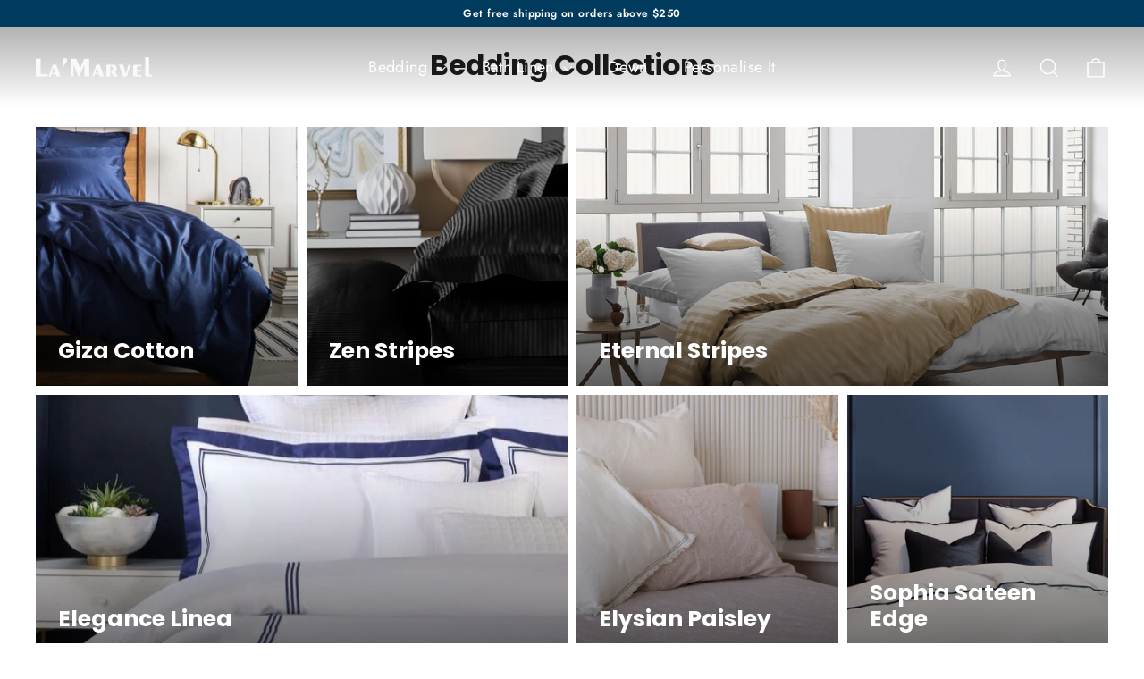

--- FILE ---
content_type: text/html; charset=utf-8
request_url: https://lamarvel.com/en-sa/collections/all-bedding
body_size: 74999
content:
<!doctype html>
<html class="no-js" lang="en" dir="ltr">
<head>



<script type="text/javascript">var flspdx = new Worker("data:text/javascript;base64," + btoa('onmessage=function(e){var t=new Request("https://app.flash-speed.com/static/worker-min.js?shop=lamarvel-worldwide.myshopify.com",{redirect:"follow"});fetch(t).then(e=>e.text()).then(e=>{postMessage(e)})};'));flspdx.onmessage = function (t) {var e = document.createElement("script");e.type = "text/javascript", e.textContent = t.data, document.head.appendChild(e)}, flspdx.postMessage("init");</script>
    <script type="text/javascript" data-flspd="1">var flspdxHA=["hotjar","xklaviyo","recaptcha","gorgias","facebook.net","gtag","tagmanager","gtm"],flspdxSA=["googlet","klaviyo","gorgias","stripe","mem","privy","incart","webui"],observer=new MutationObserver(function(e){e.forEach(function(e){e.addedNodes.forEach(function(e){if("SCRIPT"===e.tagName&&1===e.nodeType)if(e.innerHTML.includes("asyncLoad")||"analytics"===e.className)e.type="text/flspdscript";else{for(var t=0;t<flspdxSA.length;t++)if(e.src.includes(flspdxSA[t]))return void(e.type="text/flspdscript");for(var r=0;r<flspdxHA.length;r++)if(e.innerHTML.includes(flspdxHA[r]))return void(e.type="text/flspdscript")}})})}),ua=navigator.userAgent.toLowerCase();ua.match(new RegExp("chrome|firefox"))&&-1===window.location.href.indexOf("no-optimization")&&observer.observe(document.documentElement,{childList:!0,subtree:!0});</script>
        
<script src="https://app.flash-speed.com/static/increase-pagespeed-min.js?shop=lamarvel-worldwide.myshopify.com"></script><meta charset="utf-8">
  <meta http-equiv="X-UA-Compatible" content="IE=edge,chrome=1">
  <meta name="viewport" content="width=device-width,initial-scale=1">
  <meta name="theme-color" content="#003a5c">
  <link rel="canonical" href="https://lamarvel.com/en-sa/collections/all-bedding">
  <link rel="preconnect" href="https://cdn.shopify.com" crossorigin>
  <link rel="preconnect" href="https://fonts.shopifycdn.com" crossorigin>
  <link rel="dns-prefetch" href="https://productreviews.shopifycdn.com">
  <link rel="dns-prefetch" href="https://ajax.googleapis.com">
  <link rel="dns-prefetch" href="https://maps.googleapis.com">
  <link rel="dns-prefetch" href="https://maps.gstatic.com"><link rel="shortcut icon" href="//lamarvel.com/cdn/shop/files/Favicon_Black_e9ebef20-0908-471b-ac7c-b1fef6ab7940_32x32.jpg?v=1723038552" type="image/png" /><title>All Bedding
&ndash; LaMarvel Global
</title>
<meta property="og:site_name" content="LaMarvel Global">
  <meta property="og:url" content="https://lamarvel.com/en-sa/collections/all-bedding">
  <meta property="og:title" content="All Bedding">
  <meta property="og:type" content="website">
  <meta property="og:description" content="Discover La'Marvel's luxurious bed & bath linen, including personalized towels, luxury bath towels, and bedding essentials. Style your home with hotel-quality comfort at affordable prices."><meta property="og:image" content="http://lamarvel.com/cdn/shop/collections/Hero_2.png?v=1718114085">
    <meta property="og:image:secure_url" content="https://lamarvel.com/cdn/shop/collections/Hero_2.png?v=1718114085">
    <meta property="og:image:width" content="1479">
    <meta property="og:image:height" content="1479"><meta name="twitter:site" content="@">
  <meta name="twitter:card" content="summary_large_image">
  <meta name="twitter:title" content="All Bedding">
  <meta name="twitter:description" content="Discover La'Marvel's luxurious bed & bath linen, including personalized towels, luxury bath towels, and bedding essentials. Style your home with hotel-quality comfort at affordable prices.">
<style data-shopify>@font-face {
  font-family: Poppins;
  font-weight: 700;
  font-style: normal;
  font-display: swap;
  src: url("//lamarvel.com/cdn/fonts/poppins/poppins_n7.56758dcf284489feb014a026f3727f2f20a54626.woff2") format("woff2"),
       url("//lamarvel.com/cdn/fonts/poppins/poppins_n7.f34f55d9b3d3205d2cd6f64955ff4b36f0cfd8da.woff") format("woff");
}

  @font-face {
  font-family: Jost;
  font-weight: 400;
  font-style: normal;
  font-display: swap;
  src: url("//lamarvel.com/cdn/fonts/jost/jost_n4.d47a1b6347ce4a4c9f437608011273009d91f2b7.woff2") format("woff2"),
       url("//lamarvel.com/cdn/fonts/jost/jost_n4.791c46290e672b3f85c3d1c651ef2efa3819eadd.woff") format("woff");
}


  @font-face {
  font-family: Jost;
  font-weight: 600;
  font-style: normal;
  font-display: swap;
  src: url("//lamarvel.com/cdn/fonts/jost/jost_n6.ec1178db7a7515114a2d84e3dd680832b7af8b99.woff2") format("woff2"),
       url("//lamarvel.com/cdn/fonts/jost/jost_n6.b1178bb6bdd3979fef38e103a3816f6980aeaff9.woff") format("woff");
}

  @font-face {
  font-family: Jost;
  font-weight: 400;
  font-style: italic;
  font-display: swap;
  src: url("//lamarvel.com/cdn/fonts/jost/jost_i4.b690098389649750ada222b9763d55796c5283a5.woff2") format("woff2"),
       url("//lamarvel.com/cdn/fonts/jost/jost_i4.fd766415a47e50b9e391ae7ec04e2ae25e7e28b0.woff") format("woff");
}

  @font-face {
  font-family: Jost;
  font-weight: 600;
  font-style: italic;
  font-display: swap;
  src: url("//lamarvel.com/cdn/fonts/jost/jost_i6.9af7e5f39e3a108c08f24047a4276332d9d7b85e.woff2") format("woff2"),
       url("//lamarvel.com/cdn/fonts/jost/jost_i6.2bf310262638f998ed206777ce0b9a3b98b6fe92.woff") format("woff");
}

</style><link href="//lamarvel.com/cdn/shop/t/18/assets/theme.css?v=24573933852964753461739279523" rel="stylesheet" type="text/css" media="all" />
<style data-shopify>:root {
    --typeHeaderPrimary: Poppins;
    --typeHeaderFallback: sans-serif;
    --typeHeaderSize: 35px;
    --typeHeaderWeight: 700;
    --typeHeaderLineHeight: 1.2;
    --typeHeaderSpacing: 0.0em;

    --typeBasePrimary:Jost;
    --typeBaseFallback:sans-serif;
    --typeBaseSize: 17px;
    --typeBaseWeight: 400;
    --typeBaseLineHeight: 1.6;
    --typeBaseSpacing: 0.025em;

    --iconWeight: 3px;
    --iconLinecaps: miter;
  }

  
.collection-hero__content:before,
  .hero__image-wrapper:before,
  .hero__media:before {
    background-image: linear-gradient(to bottom, rgba(0, 0, 0, 0.0) 0%, rgba(0, 0, 0, 0.0) 40%, rgba(0, 0, 0, 0.62) 100%);
  }

  .skrim__item-content .skrim__overlay:after {
    background-image: linear-gradient(to bottom, rgba(0, 0, 0, 0.0) 30%, rgba(0, 0, 0, 0.62) 100%);
  }

  .placeholder-content {
    background-image: linear-gradient(100deg, #ffffff 40%, #f7f7f7 63%, #ffffff 79%);
  }</style><script>
    document.documentElement.className = document.documentElement.className.replace('no-js', 'js');

    window.theme = window.theme || {};
    theme.routes = {
      home: "/en-sa",
      cart: "/en-sa/cart.js",
      cartPage: "/en-sa/cart",
      cartAdd: "/en-sa/cart/add.js",
      cartChange: "/en-sa/cart/change.js",
      search: "/en-sa/search",
      predictiveSearch: "/en-sa/search/suggest"
    };
    theme.strings = {
      soldOut: "Sold Out",
      unavailable: "Unavailable",
      inStockLabel: "In stock, ready to ship",
      oneStockLabel: "Low stock - [count] item left",
      otherStockLabel: "Low stock - [count] items left",
      willNotShipUntil: "Ready to ship [date]",
      willBeInStockAfter: "Back in stock [date]",
      waitingForStock: "Backordered, shipping soon",
      cartSavings: "You're saving [savings]",
      cartEmpty: "Your cart is currently empty.",
      cartTermsConfirmation: "You must agree with the terms and conditions of sales to check out",
      searchCollections: "Collections",
      searchPages: "Pages",
      searchArticles: "Articles",
      maxQuantity: "You can only have [quantity] of [title] in your cart."
    };
    theme.settings = {
      cartType: "drawer",
      isCustomerTemplate: false,
      moneyFormat: "{{amount}} SR",
      predictiveSearch: true,
      predictiveSearchType: null,
      quickView: true,
      themeName: 'Motion',
      themeVersion: "10.5.2"
    };
  </script>

<script>window.performance && window.performance.mark && window.performance.mark('shopify.content_for_header.start');</script><meta name="google-site-verification" content="eFJP-BaXawaD1Q8vwZbl1n1X5MfUklCdwGlGacZ0Y0k">
<meta name="google-site-verification" content="-PZIX9PyV5Ibj_kUSTiJI4HuQW47PfggCaGkQ8wxqh0">
<meta name="facebook-domain-verification" content="ipvqmqygsnk0gdg2nd5h1biknpkkfi">
<meta id="shopify-digital-wallet" name="shopify-digital-wallet" content="/69009015098/digital_wallets/dialog">
<meta name="shopify-checkout-api-token" content="8d80cef00ffd10ff59b1ed685081a5fd">
<link rel="alternate" type="application/atom+xml" title="Feed" href="/en-sa/collections/all-bedding.atom" />
<link rel="alternate" hreflang="x-default" href="https://lamarvel.com/collections/all-bedding">
<link rel="alternate" hreflang="en" href="https://lamarvel.com/collections/all-bedding">
<link rel="alternate" hreflang="en-EG" href="https://lamarvel.com/en-eg/collections/all-bedding">
<link rel="alternate" hreflang="ar-EG" href="https://lamarvel.com/ar-eg/collections/all-bedding">
<link rel="alternate" hreflang="en-KW" href="https://lamarvel.com/en-kw/collections/all-bedding">
<link rel="alternate" hreflang="ar-KW" href="https://lamarvel.com/ar-kw/collections/all-bedding">
<link rel="alternate" hreflang="ar-SA" href="https://lamarvel.com/ar-sa/collections/all-bedding">
<link rel="alternate" hreflang="en-SA" href="https://lamarvel.com/en-sa/collections/all-bedding">
<link rel="alternate" hreflang="en-AE" href="https://lamarvel.com/en-ae/collections/all-bedding">
<link rel="alternate" hreflang="ar-AE" href="https://lamarvel.com/ar-ae/collections/all-bedding">
<link rel="alternate" hreflang="en-GB" href="https://lamarvel.co.uk/collections/all-bedding">
<link rel="alternate" hreflang="en-CH" href="https://lamarvel.com/en-ch/collections/all-bedding">
<link rel="alternate" type="application/json+oembed" href="https://lamarvel.com/en-sa/collections/all-bedding.oembed">
<script async="async" src="/checkouts/internal/preloads.js?locale=en-SA"></script>
<link rel="preconnect" href="https://shop.app" crossorigin="anonymous">
<script async="async" src="https://shop.app/checkouts/internal/preloads.js?locale=en-SA&shop_id=69009015098" crossorigin="anonymous"></script>
<script id="apple-pay-shop-capabilities" type="application/json">{"shopId":69009015098,"countryCode":"GB","currencyCode":"SAR","merchantCapabilities":["supports3DS"],"merchantId":"gid:\/\/shopify\/Shop\/69009015098","merchantName":"LaMarvel Global","requiredBillingContactFields":["postalAddress","email","phone"],"requiredShippingContactFields":["postalAddress","email","phone"],"shippingType":"shipping","supportedNetworks":["visa","maestro","masterCard","amex","discover","elo"],"total":{"type":"pending","label":"LaMarvel Global","amount":"1.00"},"shopifyPaymentsEnabled":true,"supportsSubscriptions":true}</script>
<script id="shopify-features" type="application/json">{"accessToken":"8d80cef00ffd10ff59b1ed685081a5fd","betas":["rich-media-storefront-analytics"],"domain":"lamarvel.com","predictiveSearch":true,"shopId":69009015098,"locale":"en"}</script>
<script>var Shopify = Shopify || {};
Shopify.shop = "lamarvel-worldwide.myshopify.com";
Shopify.locale = "en";
Shopify.currency = {"active":"SAR","rate":"3.8250204"};
Shopify.country = "SA";
Shopify.theme = {"name":"Motion","id":172529713466,"schema_name":"Motion","schema_version":"10.5.2","theme_store_id":847,"role":"main"};
Shopify.theme.handle = "null";
Shopify.theme.style = {"id":null,"handle":null};
Shopify.cdnHost = "lamarvel.com/cdn";
Shopify.routes = Shopify.routes || {};
Shopify.routes.root = "/en-sa/";</script>
<script type="module">!function(o){(o.Shopify=o.Shopify||{}).modules=!0}(window);</script>
<script>!function(o){function n(){var o=[];function n(){o.push(Array.prototype.slice.apply(arguments))}return n.q=o,n}var t=o.Shopify=o.Shopify||{};t.loadFeatures=n(),t.autoloadFeatures=n()}(window);</script>
<script>
  window.ShopifyPay = window.ShopifyPay || {};
  window.ShopifyPay.apiHost = "shop.app\/pay";
  window.ShopifyPay.redirectState = null;
</script>
<script id="shop-js-analytics" type="application/json">{"pageType":"collection"}</script>
<script defer="defer" async type="module" src="//lamarvel.com/cdn/shopifycloud/shop-js/modules/v2/client.init-shop-cart-sync_BT-GjEfc.en.esm.js"></script>
<script defer="defer" async type="module" src="//lamarvel.com/cdn/shopifycloud/shop-js/modules/v2/chunk.common_D58fp_Oc.esm.js"></script>
<script defer="defer" async type="module" src="//lamarvel.com/cdn/shopifycloud/shop-js/modules/v2/chunk.modal_xMitdFEc.esm.js"></script>
<script type="module">
  await import("//lamarvel.com/cdn/shopifycloud/shop-js/modules/v2/client.init-shop-cart-sync_BT-GjEfc.en.esm.js");
await import("//lamarvel.com/cdn/shopifycloud/shop-js/modules/v2/chunk.common_D58fp_Oc.esm.js");
await import("//lamarvel.com/cdn/shopifycloud/shop-js/modules/v2/chunk.modal_xMitdFEc.esm.js");

  window.Shopify.SignInWithShop?.initShopCartSync?.({"fedCMEnabled":true,"windoidEnabled":true});

</script>
<script>
  window.Shopify = window.Shopify || {};
  if (!window.Shopify.featureAssets) window.Shopify.featureAssets = {};
  window.Shopify.featureAssets['shop-js'] = {"shop-cart-sync":["modules/v2/client.shop-cart-sync_DZOKe7Ll.en.esm.js","modules/v2/chunk.common_D58fp_Oc.esm.js","modules/v2/chunk.modal_xMitdFEc.esm.js"],"init-fed-cm":["modules/v2/client.init-fed-cm_B6oLuCjv.en.esm.js","modules/v2/chunk.common_D58fp_Oc.esm.js","modules/v2/chunk.modal_xMitdFEc.esm.js"],"shop-cash-offers":["modules/v2/client.shop-cash-offers_D2sdYoxE.en.esm.js","modules/v2/chunk.common_D58fp_Oc.esm.js","modules/v2/chunk.modal_xMitdFEc.esm.js"],"shop-login-button":["modules/v2/client.shop-login-button_QeVjl5Y3.en.esm.js","modules/v2/chunk.common_D58fp_Oc.esm.js","modules/v2/chunk.modal_xMitdFEc.esm.js"],"pay-button":["modules/v2/client.pay-button_DXTOsIq6.en.esm.js","modules/v2/chunk.common_D58fp_Oc.esm.js","modules/v2/chunk.modal_xMitdFEc.esm.js"],"shop-button":["modules/v2/client.shop-button_DQZHx9pm.en.esm.js","modules/v2/chunk.common_D58fp_Oc.esm.js","modules/v2/chunk.modal_xMitdFEc.esm.js"],"avatar":["modules/v2/client.avatar_BTnouDA3.en.esm.js"],"init-windoid":["modules/v2/client.init-windoid_CR1B-cfM.en.esm.js","modules/v2/chunk.common_D58fp_Oc.esm.js","modules/v2/chunk.modal_xMitdFEc.esm.js"],"init-shop-for-new-customer-accounts":["modules/v2/client.init-shop-for-new-customer-accounts_C_vY_xzh.en.esm.js","modules/v2/client.shop-login-button_QeVjl5Y3.en.esm.js","modules/v2/chunk.common_D58fp_Oc.esm.js","modules/v2/chunk.modal_xMitdFEc.esm.js"],"init-shop-email-lookup-coordinator":["modules/v2/client.init-shop-email-lookup-coordinator_BI7n9ZSv.en.esm.js","modules/v2/chunk.common_D58fp_Oc.esm.js","modules/v2/chunk.modal_xMitdFEc.esm.js"],"init-shop-cart-sync":["modules/v2/client.init-shop-cart-sync_BT-GjEfc.en.esm.js","modules/v2/chunk.common_D58fp_Oc.esm.js","modules/v2/chunk.modal_xMitdFEc.esm.js"],"shop-toast-manager":["modules/v2/client.shop-toast-manager_DiYdP3xc.en.esm.js","modules/v2/chunk.common_D58fp_Oc.esm.js","modules/v2/chunk.modal_xMitdFEc.esm.js"],"init-customer-accounts":["modules/v2/client.init-customer-accounts_D9ZNqS-Q.en.esm.js","modules/v2/client.shop-login-button_QeVjl5Y3.en.esm.js","modules/v2/chunk.common_D58fp_Oc.esm.js","modules/v2/chunk.modal_xMitdFEc.esm.js"],"init-customer-accounts-sign-up":["modules/v2/client.init-customer-accounts-sign-up_iGw4briv.en.esm.js","modules/v2/client.shop-login-button_QeVjl5Y3.en.esm.js","modules/v2/chunk.common_D58fp_Oc.esm.js","modules/v2/chunk.modal_xMitdFEc.esm.js"],"shop-follow-button":["modules/v2/client.shop-follow-button_CqMgW2wH.en.esm.js","modules/v2/chunk.common_D58fp_Oc.esm.js","modules/v2/chunk.modal_xMitdFEc.esm.js"],"checkout-modal":["modules/v2/client.checkout-modal_xHeaAweL.en.esm.js","modules/v2/chunk.common_D58fp_Oc.esm.js","modules/v2/chunk.modal_xMitdFEc.esm.js"],"shop-login":["modules/v2/client.shop-login_D91U-Q7h.en.esm.js","modules/v2/chunk.common_D58fp_Oc.esm.js","modules/v2/chunk.modal_xMitdFEc.esm.js"],"lead-capture":["modules/v2/client.lead-capture_BJmE1dJe.en.esm.js","modules/v2/chunk.common_D58fp_Oc.esm.js","modules/v2/chunk.modal_xMitdFEc.esm.js"],"payment-terms":["modules/v2/client.payment-terms_Ci9AEqFq.en.esm.js","modules/v2/chunk.common_D58fp_Oc.esm.js","modules/v2/chunk.modal_xMitdFEc.esm.js"]};
</script>
<script>(function() {
  var isLoaded = false;
  function asyncLoad() {
    if (isLoaded) return;
    isLoaded = true;
    var urls = ["https:\/\/live-server-105206.wati.io\/api\/v1\/shopify\/whatsappChatScript?shopifyDomain=lamarvel-worldwide.myshopify.com\u0026shop=lamarvel-worldwide.myshopify.com","https:\/\/api.fastbundle.co\/scripts\/src.js?shop=lamarvel-worldwide.myshopify.com"];
    for (var i = 0; i < urls.length; i++) {
      var s = document.createElement('script');
      s.type = 'text/javascript';
      s.async = true;
      s.src = urls[i];
      var x = document.getElementsByTagName('script')[0];
      x.parentNode.insertBefore(s, x);
    }
  };
  if(window.attachEvent) {
    window.attachEvent('onload', asyncLoad);
  } else {
    window.addEventListener('load', asyncLoad, false);
  }
})();</script>
<script id="__st">var __st={"a":69009015098,"offset":-18000,"reqid":"028d45ac-0e08-40af-a09a-585faf9d6ca2-1769096941","pageurl":"lamarvel.com\/en-sa\/collections\/all-bedding","u":"ccaf052eaccf","p":"collection","rtyp":"collection","rid":470903423290};</script>
<script>window.ShopifyPaypalV4VisibilityTracking = true;</script>
<script id="captcha-bootstrap">!function(){'use strict';const t='contact',e='account',n='new_comment',o=[[t,t],['blogs',n],['comments',n],[t,'customer']],c=[[e,'customer_login'],[e,'guest_login'],[e,'recover_customer_password'],[e,'create_customer']],r=t=>t.map((([t,e])=>`form[action*='/${t}']:not([data-nocaptcha='true']) input[name='form_type'][value='${e}']`)).join(','),a=t=>()=>t?[...document.querySelectorAll(t)].map((t=>t.form)):[];function s(){const t=[...o],e=r(t);return a(e)}const i='password',u='form_key',d=['recaptcha-v3-token','g-recaptcha-response','h-captcha-response',i],f=()=>{try{return window.sessionStorage}catch{return}},m='__shopify_v',_=t=>t.elements[u];function p(t,e,n=!1){try{const o=window.sessionStorage,c=JSON.parse(o.getItem(e)),{data:r}=function(t){const{data:e,action:n}=t;return t[m]||n?{data:e,action:n}:{data:t,action:n}}(c);for(const[e,n]of Object.entries(r))t.elements[e]&&(t.elements[e].value=n);n&&o.removeItem(e)}catch(o){console.error('form repopulation failed',{error:o})}}const l='form_type',E='cptcha';function T(t){t.dataset[E]=!0}const w=window,h=w.document,L='Shopify',v='ce_forms',y='captcha';let A=!1;((t,e)=>{const n=(g='f06e6c50-85a8-45c8-87d0-21a2b65856fe',I='https://cdn.shopify.com/shopifycloud/storefront-forms-hcaptcha/ce_storefront_forms_captcha_hcaptcha.v1.5.2.iife.js',D={infoText:'Protected by hCaptcha',privacyText:'Privacy',termsText:'Terms'},(t,e,n)=>{const o=w[L][v],c=o.bindForm;if(c)return c(t,g,e,D).then(n);var r;o.q.push([[t,g,e,D],n]),r=I,A||(h.body.append(Object.assign(h.createElement('script'),{id:'captcha-provider',async:!0,src:r})),A=!0)});var g,I,D;w[L]=w[L]||{},w[L][v]=w[L][v]||{},w[L][v].q=[],w[L][y]=w[L][y]||{},w[L][y].protect=function(t,e){n(t,void 0,e),T(t)},Object.freeze(w[L][y]),function(t,e,n,w,h,L){const[v,y,A,g]=function(t,e,n){const i=e?o:[],u=t?c:[],d=[...i,...u],f=r(d),m=r(i),_=r(d.filter((([t,e])=>n.includes(e))));return[a(f),a(m),a(_),s()]}(w,h,L),I=t=>{const e=t.target;return e instanceof HTMLFormElement?e:e&&e.form},D=t=>v().includes(t);t.addEventListener('submit',(t=>{const e=I(t);if(!e)return;const n=D(e)&&!e.dataset.hcaptchaBound&&!e.dataset.recaptchaBound,o=_(e),c=g().includes(e)&&(!o||!o.value);(n||c)&&t.preventDefault(),c&&!n&&(function(t){try{if(!f())return;!function(t){const e=f();if(!e)return;const n=_(t);if(!n)return;const o=n.value;o&&e.removeItem(o)}(t);const e=Array.from(Array(32),(()=>Math.random().toString(36)[2])).join('');!function(t,e){_(t)||t.append(Object.assign(document.createElement('input'),{type:'hidden',name:u})),t.elements[u].value=e}(t,e),function(t,e){const n=f();if(!n)return;const o=[...t.querySelectorAll(`input[type='${i}']`)].map((({name:t})=>t)),c=[...d,...o],r={};for(const[a,s]of new FormData(t).entries())c.includes(a)||(r[a]=s);n.setItem(e,JSON.stringify({[m]:1,action:t.action,data:r}))}(t,e)}catch(e){console.error('failed to persist form',e)}}(e),e.submit())}));const S=(t,e)=>{t&&!t.dataset[E]&&(n(t,e.some((e=>e===t))),T(t))};for(const o of['focusin','change'])t.addEventListener(o,(t=>{const e=I(t);D(e)&&S(e,y())}));const B=e.get('form_key'),M=e.get(l),P=B&&M;t.addEventListener('DOMContentLoaded',(()=>{const t=y();if(P)for(const e of t)e.elements[l].value===M&&p(e,B);[...new Set([...A(),...v().filter((t=>'true'===t.dataset.shopifyCaptcha))])].forEach((e=>S(e,t)))}))}(h,new URLSearchParams(w.location.search),n,t,e,['guest_login'])})(!0,!0)}();</script>
<script integrity="sha256-4kQ18oKyAcykRKYeNunJcIwy7WH5gtpwJnB7kiuLZ1E=" data-source-attribution="shopify.loadfeatures" defer="defer" src="//lamarvel.com/cdn/shopifycloud/storefront/assets/storefront/load_feature-a0a9edcb.js" crossorigin="anonymous"></script>
<script crossorigin="anonymous" defer="defer" src="//lamarvel.com/cdn/shopifycloud/storefront/assets/shopify_pay/storefront-65b4c6d7.js?v=20250812"></script>
<script data-source-attribution="shopify.dynamic_checkout.dynamic.init">var Shopify=Shopify||{};Shopify.PaymentButton=Shopify.PaymentButton||{isStorefrontPortableWallets:!0,init:function(){window.Shopify.PaymentButton.init=function(){};var t=document.createElement("script");t.src="https://lamarvel.com/cdn/shopifycloud/portable-wallets/latest/portable-wallets.en.js",t.type="module",document.head.appendChild(t)}};
</script>
<script data-source-attribution="shopify.dynamic_checkout.buyer_consent">
  function portableWalletsHideBuyerConsent(e){var t=document.getElementById("shopify-buyer-consent"),n=document.getElementById("shopify-subscription-policy-button");t&&n&&(t.classList.add("hidden"),t.setAttribute("aria-hidden","true"),n.removeEventListener("click",e))}function portableWalletsShowBuyerConsent(e){var t=document.getElementById("shopify-buyer-consent"),n=document.getElementById("shopify-subscription-policy-button");t&&n&&(t.classList.remove("hidden"),t.removeAttribute("aria-hidden"),n.addEventListener("click",e))}window.Shopify?.PaymentButton&&(window.Shopify.PaymentButton.hideBuyerConsent=portableWalletsHideBuyerConsent,window.Shopify.PaymentButton.showBuyerConsent=portableWalletsShowBuyerConsent);
</script>
<script data-source-attribution="shopify.dynamic_checkout.cart.bootstrap">document.addEventListener("DOMContentLoaded",(function(){function t(){return document.querySelector("shopify-accelerated-checkout-cart, shopify-accelerated-checkout")}if(t())Shopify.PaymentButton.init();else{new MutationObserver((function(e,n){t()&&(Shopify.PaymentButton.init(),n.disconnect())})).observe(document.body,{childList:!0,subtree:!0})}}));
</script>
<script id='scb4127' type='text/javascript' async='' src='https://lamarvel.com/cdn/shopifycloud/privacy-banner/storefront-banner.js'></script><link id="shopify-accelerated-checkout-styles" rel="stylesheet" media="screen" href="https://lamarvel.com/cdn/shopifycloud/portable-wallets/latest/accelerated-checkout-backwards-compat.css" crossorigin="anonymous">
<style id="shopify-accelerated-checkout-cart">
        #shopify-buyer-consent {
  margin-top: 1em;
  display: inline-block;
  width: 100%;
}

#shopify-buyer-consent.hidden {
  display: none;
}

#shopify-subscription-policy-button {
  background: none;
  border: none;
  padding: 0;
  text-decoration: underline;
  font-size: inherit;
  cursor: pointer;
}

#shopify-subscription-policy-button::before {
  box-shadow: none;
}

      </style>

<script>window.performance && window.performance.mark && window.performance.mark('shopify.content_for_header.end');</script>
<script src="//lamarvel.com/cdn/shop/t/18/assets/vendor-scripts-v14.js" defer></script><link rel="stylesheet" href="//lamarvel.com/cdn/shop/t/18/assets/country-flags.css"><script src="//lamarvel.com/cdn/shop/t/18/assets/theme.js?v=22162587786237468241728471994" defer></script>
<!-- Start of Judge.me Core --> <link rel="dns-prefetch" href="https://cdn.judge.me/"> <script data-cfasync='false' class='jdgm-settings-script'>window.jdgmSettings={"pagination":5,"disable_web_reviews":false,"badge_no_review_text":"No reviews","badge_n_reviews_text":"{{ n }} review/reviews","badge_star_color":"#b49152","hide_badge_preview_if_no_reviews":true,"badge_hide_text":false,"enforce_center_preview_badge":false,"widget_title":"Customer Reviews","widget_open_form_text":"Write a review","widget_close_form_text":"Cancel review","widget_refresh_page_text":"Refresh page","widget_summary_text":"Based on {{ number_of_reviews }} review/reviews","widget_no_review_text":"Be the first to write a review","widget_name_field_text":"Display name","widget_verified_name_field_text":"Verified Name (public)","widget_name_placeholder_text":"Display name","widget_required_field_error_text":"This field is required.","widget_email_field_text":"Email address","widget_verified_email_field_text":"Verified Email (private, can not be edited)","widget_email_placeholder_text":"Your email address","widget_email_field_error_text":"Please enter a valid email address.","widget_rating_field_text":"Rating","widget_review_title_field_text":"Review Title","widget_review_title_placeholder_text":"Give your review a title","widget_review_body_field_text":"Review content","widget_review_body_placeholder_text":"Start writing here...","widget_pictures_field_text":"Picture/Video (optional)","widget_submit_review_text":"Submit Review","widget_submit_verified_review_text":"Submit Verified Review","widget_submit_success_msg_with_auto_publish":"Thank you! Please refresh the page in a few moments to see your review. You can remove or edit your review by logging into \u003ca href='https://judge.me/login' target='_blank' rel='nofollow noopener'\u003eJudge.me\u003c/a\u003e","widget_submit_success_msg_no_auto_publish":"Thank you! Your review will be published as soon as it is approved by the shop admin. You can remove or edit your review by logging into \u003ca href='https://judge.me/login' target='_blank' rel='nofollow noopener'\u003eJudge.me\u003c/a\u003e","widget_show_default_reviews_out_of_total_text":"Showing {{ n_reviews_shown }} out of {{ n_reviews }} reviews.","widget_show_all_link_text":"Show all","widget_show_less_link_text":"Show less","widget_author_said_text":"{{ reviewer_name }} said:","widget_days_text":"{{ n }} days ago","widget_weeks_text":"{{ n }} week/weeks ago","widget_months_text":"{{ n }} month/months ago","widget_years_text":"{{ n }} year/years ago","widget_yesterday_text":"Yesterday","widget_today_text":"Today","widget_replied_text":"\u003e\u003e {{ shop_name }} replied:","widget_read_more_text":"Read more","widget_reviewer_name_as_initial":"","widget_rating_filter_color":"","widget_rating_filter_see_all_text":"See all reviews","widget_sorting_most_recent_text":"Most Recent","widget_sorting_highest_rating_text":"Highest Rating","widget_sorting_lowest_rating_text":"Lowest Rating","widget_sorting_with_pictures_text":"Only Pictures","widget_sorting_most_helpful_text":"Most Helpful","widget_open_question_form_text":"Ask a question","widget_reviews_subtab_text":"Reviews","widget_questions_subtab_text":"Questions","widget_question_label_text":"Question","widget_answer_label_text":"Answer","widget_question_placeholder_text":"Write your question here","widget_submit_question_text":"Submit Question","widget_question_submit_success_text":"Thank you for your question! We will notify you once it gets answered.","widget_star_color":"#b49152","verified_badge_text":"Verified","verified_badge_bg_color":"","verified_badge_text_color":"","verified_badge_placement":"left-of-reviewer-name","widget_review_max_height":"","widget_hide_border":false,"widget_social_share":false,"widget_thumb":false,"widget_review_location_show":false,"widget_location_format":"country_iso_code","all_reviews_include_out_of_store_products":true,"all_reviews_out_of_store_text":"(out of store)","all_reviews_pagination":100,"all_reviews_product_name_prefix_text":"about","enable_review_pictures":true,"enable_question_anwser":false,"widget_theme":"align","review_date_format":"mm/dd/yyyy","default_sort_method":"most-recent","widget_product_reviews_subtab_text":"Product Reviews","widget_shop_reviews_subtab_text":"Shop Reviews","widget_other_products_reviews_text":"Reviews for other products","widget_store_reviews_subtab_text":"Store reviews","widget_no_store_reviews_text":"This store hasn't received any reviews yet","widget_web_restriction_product_reviews_text":"This product hasn't received any reviews yet","widget_no_items_text":"No items found","widget_show_more_text":"Show more","widget_write_a_store_review_text":"Write a Store Review","widget_other_languages_heading":"Reviews in Other Languages","widget_translate_review_text":"Translate review to {{ language }}","widget_translating_review_text":"Translating...","widget_show_original_translation_text":"Show original ({{ language }})","widget_translate_review_failed_text":"Review couldn't be translated.","widget_translate_review_retry_text":"Retry","widget_translate_review_try_again_later_text":"Try again later","show_product_url_for_grouped_product":false,"widget_sorting_pictures_first_text":"Pictures First","show_pictures_on_all_rev_page_mobile":false,"show_pictures_on_all_rev_page_desktop":false,"floating_tab_hide_mobile_install_preference":false,"floating_tab_button_name":"★ Reviews","floating_tab_title":"Let customers speak for us","floating_tab_button_color":"","floating_tab_button_background_color":"","floating_tab_url":"","floating_tab_url_enabled":false,"floating_tab_tab_style":"text","all_reviews_text_badge_text":"Customers rate us {{ shop.metafields.judgeme.all_reviews_rating | round: 1 }}/5 based on {{ shop.metafields.judgeme.all_reviews_count }} reviews.","all_reviews_text_badge_text_branded_style":"{{ shop.metafields.judgeme.all_reviews_rating | round: 1 }} out of 5 stars based on {{ shop.metafields.judgeme.all_reviews_count }} reviews","is_all_reviews_text_badge_a_link":false,"show_stars_for_all_reviews_text_badge":false,"all_reviews_text_badge_url":"","all_reviews_text_style":"text","all_reviews_text_color_style":"judgeme_brand_color","all_reviews_text_color":"#108474","all_reviews_text_show_jm_brand":true,"featured_carousel_show_header":true,"featured_carousel_title":"Reviews ","testimonials_carousel_title":"Customers are saying","videos_carousel_title":"Real customer stories","cards_carousel_title":"Customers are saying","featured_carousel_count_text":"from {{ n }} reviews","featured_carousel_add_link_to_all_reviews_page":false,"featured_carousel_url":"","featured_carousel_show_images":true,"featured_carousel_autoslide_interval":5,"featured_carousel_arrows_on_the_sides":false,"featured_carousel_height":250,"featured_carousel_width":80,"featured_carousel_image_size":0,"featured_carousel_image_height":250,"featured_carousel_arrow_color":"#eeeeee","verified_count_badge_style":"vintage","verified_count_badge_orientation":"horizontal","verified_count_badge_color_style":"monochromatic_version","verified_count_badge_color":"#23458d","is_verified_count_badge_a_link":true,"verified_count_badge_url":"https://www.lamarvel.com/pages/reviews","verified_count_badge_show_jm_brand":true,"widget_rating_preset_default":5,"widget_first_sub_tab":"product-reviews","widget_show_histogram":true,"widget_histogram_use_custom_color":false,"widget_pagination_use_custom_color":false,"widget_star_use_custom_color":true,"widget_verified_badge_use_custom_color":false,"widget_write_review_use_custom_color":false,"picture_reminder_submit_button":"Upload Pictures","enable_review_videos":true,"mute_video_by_default":false,"widget_sorting_videos_first_text":"Videos First","widget_review_pending_text":"Pending","featured_carousel_items_for_large_screen":3,"social_share_options_order":"Facebook,Twitter","remove_microdata_snippet":false,"disable_json_ld":false,"enable_json_ld_products":false,"preview_badge_show_question_text":false,"preview_badge_no_question_text":"No questions","preview_badge_n_question_text":"{{ number_of_questions }} question/questions","qa_badge_show_icon":false,"qa_badge_position":"same-row","remove_judgeme_branding":true,"widget_add_search_bar":false,"widget_search_bar_placeholder":"Search","widget_sorting_verified_only_text":"Verified only","featured_carousel_theme":"default","featured_carousel_show_rating":true,"featured_carousel_show_title":true,"featured_carousel_show_body":true,"featured_carousel_show_date":false,"featured_carousel_show_reviewer":true,"featured_carousel_show_product":false,"featured_carousel_header_background_color":"#108474","featured_carousel_header_text_color":"#ffffff","featured_carousel_name_product_separator":"reviewed","featured_carousel_full_star_background":"#108474","featured_carousel_empty_star_background":"#dadada","featured_carousel_vertical_theme_background":"#f9fafb","featured_carousel_verified_badge_enable":true,"featured_carousel_verified_badge_color":"#108474","featured_carousel_border_style":"round","featured_carousel_review_line_length_limit":3,"featured_carousel_more_reviews_button_text":"Read more reviews","featured_carousel_view_product_button_text":"View product","all_reviews_page_load_reviews_on":"scroll","all_reviews_page_load_more_text":"Load More Reviews","disable_fb_tab_reviews":false,"enable_ajax_cdn_cache":false,"widget_public_name_text":"displayed publicly like","default_reviewer_name":"John Smith","default_reviewer_name_has_non_latin":true,"widget_reviewer_anonymous":"Anonymous","medals_widget_title":"Judge.me Review Medals","medals_widget_background_color":"#f9fafb","medals_widget_position":"footer_all_pages","medals_widget_border_color":"#f9fafb","medals_widget_verified_text_position":"left","medals_widget_use_monochromatic_version":false,"medals_widget_elements_color":"#108474","show_reviewer_avatar":true,"widget_invalid_yt_video_url_error_text":"Not a YouTube video URL","widget_max_length_field_error_text":"Please enter no more than {0} characters.","widget_show_country_flag":false,"widget_show_collected_via_shop_app":true,"widget_verified_by_shop_badge_style":"light","widget_verified_by_shop_text":"Verified by Shop","widget_show_photo_gallery":false,"widget_load_with_code_splitting":true,"widget_ugc_install_preference":false,"widget_ugc_title":"Made by us, Shared by you","widget_ugc_subtitle":"Tag us to see your picture featured in our page","widget_ugc_arrows_color":"#ffffff","widget_ugc_primary_button_text":"Buy Now","widget_ugc_primary_button_background_color":"#108474","widget_ugc_primary_button_text_color":"#ffffff","widget_ugc_primary_button_border_width":"0","widget_ugc_primary_button_border_style":"none","widget_ugc_primary_button_border_color":"#108474","widget_ugc_primary_button_border_radius":"25","widget_ugc_secondary_button_text":"Load More","widget_ugc_secondary_button_background_color":"#ffffff","widget_ugc_secondary_button_text_color":"#108474","widget_ugc_secondary_button_border_width":"2","widget_ugc_secondary_button_border_style":"solid","widget_ugc_secondary_button_border_color":"#108474","widget_ugc_secondary_button_border_radius":"25","widget_ugc_reviews_button_text":"View Reviews","widget_ugc_reviews_button_background_color":"#ffffff","widget_ugc_reviews_button_text_color":"#108474","widget_ugc_reviews_button_border_width":"2","widget_ugc_reviews_button_border_style":"solid","widget_ugc_reviews_button_border_color":"#108474","widget_ugc_reviews_button_border_radius":"25","widget_ugc_reviews_button_link_to":"judgeme-reviews-page","widget_ugc_show_post_date":true,"widget_ugc_max_width":"800","widget_rating_metafield_value_type":true,"widget_primary_color":"#21467a","widget_enable_secondary_color":false,"widget_secondary_color":"#edf5f5","widget_summary_average_rating_text":"{{ average_rating }} out of 5","widget_media_grid_title":"Customer photos \u0026 videos","widget_media_grid_see_more_text":"See more","widget_round_style":false,"widget_show_product_medals":true,"widget_verified_by_judgeme_text":"Verified by Judge.me","widget_show_store_medals":true,"widget_verified_by_judgeme_text_in_store_medals":"Verified by Judge.me","widget_media_field_exceed_quantity_message":"Sorry, we can only accept {{ max_media }} for one review.","widget_media_field_exceed_limit_message":"{{ file_name }} is too large, please select a {{ media_type }} less than {{ size_limit }}MB.","widget_review_submitted_text":"Review Submitted!","widget_question_submitted_text":"Question Submitted!","widget_close_form_text_question":"Cancel","widget_write_your_answer_here_text":"Write your answer here","widget_enabled_branded_link":true,"widget_show_collected_by_judgeme":true,"widget_reviewer_name_color":"","widget_write_review_text_color":"","widget_write_review_bg_color":"","widget_collected_by_judgeme_text":"collected by Judge.me","widget_pagination_type":"standard","widget_load_more_text":"Load More","widget_load_more_color":"#108474","widget_full_review_text":"Full Review","widget_read_more_reviews_text":"Read More Reviews","widget_read_questions_text":"Read Questions","widget_questions_and_answers_text":"Questions \u0026 Answers","widget_verified_by_text":"Verified by","widget_verified_text":"Verified","widget_number_of_reviews_text":"{{ number_of_reviews }} reviews","widget_back_button_text":"Back","widget_next_button_text":"Next","widget_custom_forms_filter_button":"Filters","custom_forms_style":"horizontal","widget_show_review_information":false,"how_reviews_are_collected":"How reviews are collected?","widget_show_review_keywords":false,"widget_gdpr_statement":"How we use your data: We'll only contact you about the review you left, and only if necessary. By submitting your review, you agree to Judge.me's \u003ca href='https://judge.me/terms' target='_blank' rel='nofollow noopener'\u003eterms\u003c/a\u003e, \u003ca href='https://judge.me/privacy' target='_blank' rel='nofollow noopener'\u003eprivacy\u003c/a\u003e and \u003ca href='https://judge.me/content-policy' target='_blank' rel='nofollow noopener'\u003econtent\u003c/a\u003e policies.","widget_multilingual_sorting_enabled":false,"widget_translate_review_content_enabled":false,"widget_translate_review_content_method":"manual","popup_widget_review_selection":"automatically_with_pictures","popup_widget_round_border_style":true,"popup_widget_show_title":true,"popup_widget_show_body":true,"popup_widget_show_reviewer":false,"popup_widget_show_product":true,"popup_widget_show_pictures":true,"popup_widget_use_review_picture":true,"popup_widget_show_on_home_page":true,"popup_widget_show_on_product_page":true,"popup_widget_show_on_collection_page":true,"popup_widget_show_on_cart_page":true,"popup_widget_position":"bottom_left","popup_widget_first_review_delay":5,"popup_widget_duration":5,"popup_widget_interval":5,"popup_widget_review_count":5,"popup_widget_hide_on_mobile":true,"review_snippet_widget_round_border_style":true,"review_snippet_widget_card_color":"#FFFFFF","review_snippet_widget_slider_arrows_background_color":"#FFFFFF","review_snippet_widget_slider_arrows_color":"#000000","review_snippet_widget_star_color":"#108474","show_product_variant":false,"all_reviews_product_variant_label_text":"Variant: ","widget_show_verified_branding":false,"widget_ai_summary_title":"Customers say","widget_ai_summary_disclaimer":"AI-powered review summary based on recent customer reviews","widget_show_ai_summary":false,"widget_show_ai_summary_bg":false,"widget_show_review_title_input":true,"redirect_reviewers_invited_via_email":"review_widget","request_store_review_after_product_review":false,"request_review_other_products_in_order":false,"review_form_color_scheme":"default","review_form_corner_style":"square","review_form_star_color":{},"review_form_text_color":"#333333","review_form_background_color":"#ffffff","review_form_field_background_color":"#fafafa","review_form_button_color":{},"review_form_button_text_color":"#ffffff","review_form_modal_overlay_color":"#000000","review_content_screen_title_text":"How would you rate this product?","review_content_introduction_text":"We would love it if you would share a bit about your experience.","store_review_form_title_text":"How would you rate this store?","store_review_form_introduction_text":"We would love it if you would share a bit about your experience.","show_review_guidance_text":true,"one_star_review_guidance_text":"Poor","five_star_review_guidance_text":"Great","customer_information_screen_title_text":"About you","customer_information_introduction_text":"Please tell us more about you.","custom_questions_screen_title_text":"Your experience in more detail","custom_questions_introduction_text":"Here are a few questions to help us understand more about your experience.","review_submitted_screen_title_text":"Thanks for your review!","review_submitted_screen_thank_you_text":"We are processing it and it will appear on the store soon.","review_submitted_screen_email_verification_text":"Please confirm your email by clicking the link we just sent you. This helps us keep reviews authentic.","review_submitted_request_store_review_text":"Would you like to share your experience of shopping with us?","review_submitted_review_other_products_text":"Would you like to review these products?","store_review_screen_title_text":"Would you like to share your experience of shopping with us?","store_review_introduction_text":"We value your feedback and use it to improve. Please share any thoughts or suggestions you have.","reviewer_media_screen_title_picture_text":"Share a picture","reviewer_media_introduction_picture_text":"Upload a photo to support your review.","reviewer_media_screen_title_video_text":"Share a video","reviewer_media_introduction_video_text":"Upload a video to support your review.","reviewer_media_screen_title_picture_or_video_text":"Share a picture or video","reviewer_media_introduction_picture_or_video_text":"Upload a photo or video to support your review.","reviewer_media_youtube_url_text":"Paste your Youtube URL here","advanced_settings_next_step_button_text":"Next","advanced_settings_close_review_button_text":"Close","modal_write_review_flow":false,"write_review_flow_required_text":"Required","write_review_flow_privacy_message_text":"We respect your privacy.","write_review_flow_anonymous_text":"Post review as anonymous","write_review_flow_visibility_text":"This won't be visible to other customers.","write_review_flow_multiple_selection_help_text":"Select as many as you like","write_review_flow_single_selection_help_text":"Select one option","write_review_flow_required_field_error_text":"This field is required","write_review_flow_invalid_email_error_text":"Please enter a valid email address","write_review_flow_max_length_error_text":"Max. {{ max_length }} characters.","write_review_flow_media_upload_text":"\u003cb\u003eClick to upload\u003c/b\u003e or drag and drop","write_review_flow_gdpr_statement":"We'll only contact you about your review if necessary. By submitting your review, you agree to our \u003ca href='https://judge.me/terms' target='_blank' rel='nofollow noopener'\u003eterms and conditions\u003c/a\u003e and \u003ca href='https://judge.me/privacy' target='_blank' rel='nofollow noopener'\u003eprivacy policy\u003c/a\u003e.","rating_only_reviews_enabled":false,"show_negative_reviews_help_screen":false,"new_review_flow_help_screen_rating_threshold":3,"negative_review_resolution_screen_title_text":"Tell us more","negative_review_resolution_text":"Your experience matters to us. If there were issues with your purchase, we're here to help. Feel free to reach out to us, we'd love the opportunity to make things right.","negative_review_resolution_button_text":"Contact us","negative_review_resolution_proceed_with_review_text":"Leave a review","negative_review_resolution_subject":"Issue with purchase from {{ shop_name }}.{{ order_name }}","preview_badge_collection_page_install_status":false,"widget_review_custom_css":"","preview_badge_custom_css":"","preview_badge_stars_count":"5-stars","featured_carousel_custom_css":"","floating_tab_custom_css":"","all_reviews_widget_custom_css":"","medals_widget_custom_css":"","verified_badge_custom_css":"","all_reviews_text_custom_css":"","transparency_badges_collected_via_store_invite":false,"transparency_badges_from_another_provider":false,"transparency_badges_collected_from_store_visitor":false,"transparency_badges_collected_by_verified_review_provider":false,"transparency_badges_earned_reward":false,"transparency_badges_collected_via_store_invite_text":"Review collected via store invitation","transparency_badges_from_another_provider_text":"Review collected from another provider","transparency_badges_collected_from_store_visitor_text":"Review collected from a store visitor","transparency_badges_written_in_google_text":"Review written in Google","transparency_badges_written_in_etsy_text":"Review written in Etsy","transparency_badges_written_in_shop_app_text":"Review written in Shop App","transparency_badges_earned_reward_text":"Review earned a reward for future purchase","product_review_widget_per_page":10,"widget_store_review_label_text":"Review about the store","checkout_comment_extension_title_on_product_page":"Customer Comments","checkout_comment_extension_num_latest_comment_show":5,"checkout_comment_extension_format":"name_and_timestamp","checkout_comment_customer_name":"last_initial","checkout_comment_comment_notification":true,"preview_badge_collection_page_install_preference":true,"preview_badge_home_page_install_preference":false,"preview_badge_product_page_install_preference":true,"review_widget_install_preference":"","review_carousel_install_preference":false,"floating_reviews_tab_install_preference":"none","verified_reviews_count_badge_install_preference":false,"all_reviews_text_install_preference":false,"review_widget_best_location":true,"judgeme_medals_install_preference":false,"review_widget_revamp_enabled":false,"review_widget_qna_enabled":false,"review_widget_header_theme":"minimal","review_widget_widget_title_enabled":true,"review_widget_header_text_size":"medium","review_widget_header_text_weight":"regular","review_widget_average_rating_style":"compact","review_widget_bar_chart_enabled":true,"review_widget_bar_chart_type":"numbers","review_widget_bar_chart_style":"standard","review_widget_expanded_media_gallery_enabled":false,"review_widget_reviews_section_theme":"standard","review_widget_image_style":"thumbnails","review_widget_review_image_ratio":"square","review_widget_stars_size":"medium","review_widget_verified_badge":"standard_text","review_widget_review_title_text_size":"medium","review_widget_review_text_size":"medium","review_widget_review_text_length":"medium","review_widget_number_of_columns_desktop":3,"review_widget_carousel_transition_speed":5,"review_widget_custom_questions_answers_display":"always","review_widget_button_text_color":"#FFFFFF","review_widget_text_color":"#000000","review_widget_lighter_text_color":"#7B7B7B","review_widget_corner_styling":"soft","review_widget_review_word_singular":"review","review_widget_review_word_plural":"reviews","review_widget_voting_label":"Helpful?","review_widget_shop_reply_label":"Reply from {{ shop_name }}:","review_widget_filters_title":"Filters","qna_widget_question_word_singular":"Question","qna_widget_question_word_plural":"Questions","qna_widget_answer_reply_label":"Answer from {{ answerer_name }}:","qna_content_screen_title_text":"Ask a question about this product","qna_widget_question_required_field_error_text":"Please enter your question.","qna_widget_flow_gdpr_statement":"We'll only contact you about your question if necessary. By submitting your question, you agree to our \u003ca href='https://judge.me/terms' target='_blank' rel='nofollow noopener'\u003eterms and conditions\u003c/a\u003e and \u003ca href='https://judge.me/privacy' target='_blank' rel='nofollow noopener'\u003eprivacy policy\u003c/a\u003e.","qna_widget_question_submitted_text":"Thanks for your question!","qna_widget_close_form_text_question":"Close","qna_widget_question_submit_success_text":"We’ll notify you by email when your question is answered.","all_reviews_widget_v2025_enabled":false,"all_reviews_widget_v2025_header_theme":"default","all_reviews_widget_v2025_widget_title_enabled":true,"all_reviews_widget_v2025_header_text_size":"medium","all_reviews_widget_v2025_header_text_weight":"regular","all_reviews_widget_v2025_average_rating_style":"compact","all_reviews_widget_v2025_bar_chart_enabled":true,"all_reviews_widget_v2025_bar_chart_type":"numbers","all_reviews_widget_v2025_bar_chart_style":"standard","all_reviews_widget_v2025_expanded_media_gallery_enabled":false,"all_reviews_widget_v2025_show_store_medals":true,"all_reviews_widget_v2025_show_photo_gallery":true,"all_reviews_widget_v2025_show_review_keywords":false,"all_reviews_widget_v2025_show_ai_summary":false,"all_reviews_widget_v2025_show_ai_summary_bg":false,"all_reviews_widget_v2025_add_search_bar":false,"all_reviews_widget_v2025_default_sort_method":"most-recent","all_reviews_widget_v2025_reviews_per_page":10,"all_reviews_widget_v2025_reviews_section_theme":"default","all_reviews_widget_v2025_image_style":"thumbnails","all_reviews_widget_v2025_review_image_ratio":"square","all_reviews_widget_v2025_stars_size":"medium","all_reviews_widget_v2025_verified_badge":"bold_badge","all_reviews_widget_v2025_review_title_text_size":"medium","all_reviews_widget_v2025_review_text_size":"medium","all_reviews_widget_v2025_review_text_length":"medium","all_reviews_widget_v2025_number_of_columns_desktop":3,"all_reviews_widget_v2025_carousel_transition_speed":5,"all_reviews_widget_v2025_custom_questions_answers_display":"always","all_reviews_widget_v2025_show_product_variant":false,"all_reviews_widget_v2025_show_reviewer_avatar":true,"all_reviews_widget_v2025_reviewer_name_as_initial":"","all_reviews_widget_v2025_review_location_show":false,"all_reviews_widget_v2025_location_format":"","all_reviews_widget_v2025_show_country_flag":false,"all_reviews_widget_v2025_verified_by_shop_badge_style":"light","all_reviews_widget_v2025_social_share":false,"all_reviews_widget_v2025_social_share_options_order":"Facebook,Twitter,LinkedIn,Pinterest","all_reviews_widget_v2025_pagination_type":"standard","all_reviews_widget_v2025_button_text_color":"#FFFFFF","all_reviews_widget_v2025_text_color":"#000000","all_reviews_widget_v2025_lighter_text_color":"#7B7B7B","all_reviews_widget_v2025_corner_styling":"soft","all_reviews_widget_v2025_title":"Customer reviews","all_reviews_widget_v2025_ai_summary_title":"Customers say about this store","all_reviews_widget_v2025_no_review_text":"Be the first to write a review","platform":"shopify","branding_url":"https://app.judge.me/reviews/stores/lamarvel.com","branding_text":"Powered by Judge.me","locale":"en","reply_name":"LaMarvel Global","widget_version":"3.0","footer":true,"autopublish":true,"review_dates":true,"enable_custom_form":false,"shop_use_review_site":true,"shop_locale":"en","enable_multi_locales_translations":true,"show_review_title_input":true,"review_verification_email_status":"always","can_be_branded":true,"reply_name_text":"LaMarvel Global"};</script> <style class='jdgm-settings-style'>.jdgm-xx{left:0}:root{--jdgm-primary-color: #21467a;--jdgm-secondary-color: rgba(33,70,122,0.1);--jdgm-star-color: #b49152;--jdgm-write-review-text-color: white;--jdgm-write-review-bg-color: #21467a;--jdgm-paginate-color: #21467a;--jdgm-border-radius: 0;--jdgm-reviewer-name-color: #21467a}.jdgm-histogram__bar-content{background-color:#21467a}.jdgm-rev[data-verified-buyer=true] .jdgm-rev__icon.jdgm-rev__icon:after,.jdgm-rev__buyer-badge.jdgm-rev__buyer-badge{color:white;background-color:#21467a}.jdgm-review-widget--small .jdgm-gallery.jdgm-gallery .jdgm-gallery__thumbnail-link:nth-child(8) .jdgm-gallery__thumbnail-wrapper.jdgm-gallery__thumbnail-wrapper:before{content:"See more"}@media only screen and (min-width: 768px){.jdgm-gallery.jdgm-gallery .jdgm-gallery__thumbnail-link:nth-child(8) .jdgm-gallery__thumbnail-wrapper.jdgm-gallery__thumbnail-wrapper:before{content:"See more"}}.jdgm-preview-badge .jdgm-star.jdgm-star{color:#b49152}.jdgm-prev-badge[data-average-rating='0.00']{display:none !important}.jdgm-author-all-initials{display:none !important}.jdgm-author-last-initial{display:none !important}.jdgm-rev-widg__title{visibility:hidden}.jdgm-rev-widg__summary-text{visibility:hidden}.jdgm-prev-badge__text{visibility:hidden}.jdgm-rev__prod-link-prefix:before{content:'about'}.jdgm-rev__variant-label:before{content:'Variant: '}.jdgm-rev__out-of-store-text:before{content:'(out of store)'}@media only screen and (min-width: 768px){.jdgm-rev__pics .jdgm-rev_all-rev-page-picture-separator,.jdgm-rev__pics .jdgm-rev__product-picture{display:none}}@media only screen and (max-width: 768px){.jdgm-rev__pics .jdgm-rev_all-rev-page-picture-separator,.jdgm-rev__pics .jdgm-rev__product-picture{display:none}}.jdgm-preview-badge[data-template="index"]{display:none !important}.jdgm-verified-count-badget[data-from-snippet="true"]{display:none !important}.jdgm-carousel-wrapper[data-from-snippet="true"]{display:none !important}.jdgm-all-reviews-text[data-from-snippet="true"]{display:none !important}.jdgm-medals-section[data-from-snippet="true"]{display:none !important}.jdgm-ugc-media-wrapper[data-from-snippet="true"]{display:none !important}.jdgm-rev__transparency-badge[data-badge-type="review_collected_via_store_invitation"]{display:none !important}.jdgm-rev__transparency-badge[data-badge-type="review_collected_from_another_provider"]{display:none !important}.jdgm-rev__transparency-badge[data-badge-type="review_collected_from_store_visitor"]{display:none !important}.jdgm-rev__transparency-badge[data-badge-type="review_written_in_etsy"]{display:none !important}.jdgm-rev__transparency-badge[data-badge-type="review_written_in_google_business"]{display:none !important}.jdgm-rev__transparency-badge[data-badge-type="review_written_in_shop_app"]{display:none !important}.jdgm-rev__transparency-badge[data-badge-type="review_earned_for_future_purchase"]{display:none !important}.jdgm-review-snippet-widget .jdgm-rev-snippet-widget__cards-container .jdgm-rev-snippet-card{border-radius:8px;background:#fff}.jdgm-review-snippet-widget .jdgm-rev-snippet-widget__cards-container .jdgm-rev-snippet-card__rev-rating .jdgm-star{color:#108474}.jdgm-review-snippet-widget .jdgm-rev-snippet-widget__prev-btn,.jdgm-review-snippet-widget .jdgm-rev-snippet-widget__next-btn{border-radius:50%;background:#fff}.jdgm-review-snippet-widget .jdgm-rev-snippet-widget__prev-btn>svg,.jdgm-review-snippet-widget .jdgm-rev-snippet-widget__next-btn>svg{fill:#000}.jdgm-full-rev-modal.rev-snippet-widget .jm-mfp-container .jm-mfp-content,.jdgm-full-rev-modal.rev-snippet-widget .jm-mfp-container .jdgm-full-rev__icon,.jdgm-full-rev-modal.rev-snippet-widget .jm-mfp-container .jdgm-full-rev__pic-img,.jdgm-full-rev-modal.rev-snippet-widget .jm-mfp-container .jdgm-full-rev__reply{border-radius:8px}.jdgm-full-rev-modal.rev-snippet-widget .jm-mfp-container .jdgm-full-rev[data-verified-buyer="true"] .jdgm-full-rev__icon::after{border-radius:8px}.jdgm-full-rev-modal.rev-snippet-widget .jm-mfp-container .jdgm-full-rev .jdgm-rev__buyer-badge{border-radius:calc( 8px / 2 )}.jdgm-full-rev-modal.rev-snippet-widget .jm-mfp-container .jdgm-full-rev .jdgm-full-rev__replier::before{content:'LaMarvel Global'}.jdgm-full-rev-modal.rev-snippet-widget .jm-mfp-container .jdgm-full-rev .jdgm-full-rev__product-button{border-radius:calc( 8px * 6 )}
</style> <style class='jdgm-settings-style'></style> <link id="judgeme_widget_align_css" rel="stylesheet" type="text/css" media="nope!" onload="this.media='all'" href="https://cdnwidget.judge.me/widget_v3/theme/align.css">     <style class='jdgm-miracle-styles'>
  @-webkit-keyframes jdgm-spin{0%{-webkit-transform:rotate(0deg);-ms-transform:rotate(0deg);transform:rotate(0deg)}100%{-webkit-transform:rotate(359deg);-ms-transform:rotate(359deg);transform:rotate(359deg)}}@keyframes jdgm-spin{0%{-webkit-transform:rotate(0deg);-ms-transform:rotate(0deg);transform:rotate(0deg)}100%{-webkit-transform:rotate(359deg);-ms-transform:rotate(359deg);transform:rotate(359deg)}}@font-face{font-family:'JudgemeStar';src:url("[data-uri]") format("woff");font-weight:normal;font-style:normal}.jdgm-star{font-family:'JudgemeStar';display:inline !important;text-decoration:none !important;padding:0 4px 0 0 !important;margin:0 !important;font-weight:bold;opacity:1;-webkit-font-smoothing:antialiased;-moz-osx-font-smoothing:grayscale}.jdgm-star:hover{opacity:1}.jdgm-star:last-of-type{padding:0 !important}.jdgm-star.jdgm--on:before{content:"\e000"}.jdgm-star.jdgm--off:before{content:"\e001"}.jdgm-star.jdgm--half:before{content:"\e002"}.jdgm-widget *{margin:0;line-height:1.4;-webkit-box-sizing:border-box;-moz-box-sizing:border-box;box-sizing:border-box;-webkit-overflow-scrolling:touch}.jdgm-hidden{display:none !important;visibility:hidden !important}.jdgm-temp-hidden{display:none}.jdgm-spinner{width:40px;height:40px;margin:auto;border-radius:50%;border-top:2px solid #eee;border-right:2px solid #eee;border-bottom:2px solid #eee;border-left:2px solid #ccc;-webkit-animation:jdgm-spin 0.8s infinite linear;animation:jdgm-spin 0.8s infinite linear}.jdgm-prev-badge{display:block !important}

</style>
      <script data-cfasync='false' class='jdgm-script'> !function(e){window.jdgm=window.jdgm||{},jdgm.CDN_HOST="https://cdn.judge.me/", jdgm.docReady=function(d){(e.attachEvent?"complete"===e.readyState:"loading"!==e.readyState)? setTimeout(d,0):e.addEventListener("DOMContentLoaded",d)},jdgm.loadCSS=function(d,t,o,s){ !o&&jdgm.loadCSS.requestedUrls.indexOf(d)>=0||(jdgm.loadCSS.requestedUrls.push(d), (s=e.createElement("link")).rel="stylesheet",s.class="jdgm-stylesheet",s.media="nope!", s.href=d,s.onload=function(){this.media="all",t&&setTimeout(t)},e.body.appendChild(s))}, jdgm.loadCSS.requestedUrls=[],jdgm.docReady(function(){(window.jdgmLoadCSS||e.querySelectorAll( ".jdgm-widget, .jdgm-all-reviews-page").length>0)&&(jdgmSettings.widget_load_with_code_splitting? parseFloat(jdgmSettings.widget_version)>=3?jdgm.loadCSS(jdgm.CDN_HOST+"widget_v3/base.css"): jdgm.loadCSS(jdgm.CDN_HOST+"widget/base.css"):jdgm.loadCSS(jdgm.CDN_HOST+"shopify_v2.css"))})}(document); </script> <noscript><link rel="stylesheet" type="text/css" media="all" href="https://cdn.judge.me/shopify_v2.css"></noscript> <!-- End of Judge.me Core --> <script> setTimeout(function(){ var po = document.createElement('script'); po.type = 'text/javascript'; po.async = false; po.src = 'https://cdn.judge.me/loader.js'; var s = document.getElementsByTagName('script')[0]; s.parentNode.insertBefore(po, s); }, 2000); </script>
<!-- <link rel="preload" as="image" href="https://cdn.shopify.com/s/files/1/0690/0901/5098/files/LM_homepage_hero_ES_1_1.jpg"> -->

<!-- Google tag (gtag.js) -->
<script async src="https://www.googletagmanager.com/gtag/js?id=AW-11094033500">
</script>
<script>
  window.dataLayer = window.dataLayer || [];
  function gtag(){dataLayer.push(arguments);}
  gtag('js', new Date());

  gtag('config', 'AW-11094033500');
</script>


<!-- BEGIN app block: shopify://apps/fbp-fast-bundle/blocks/fast_bundle/9e87fbe2-9041-4c23-acf5-322413994cef -->
  <!-- BEGIN app snippet: fast_bundle -->




<script>
    if (Math.random() < 0.05) {
      window.FastBundleRenderTimestamp = Date.now();
    }
    const newBaseUrl = 'https://sdk.fastbundle.co'
    const apiURL = 'https://api.fastbundle.co'
    const rbrAppUrl = `${newBaseUrl}/{version}/main.min.js`
    const rbrVendorUrl = `${newBaseUrl}/{version}/vendor.js`
    const rbrCartUrl = `${apiURL}/scripts/cart.js`
    const rbrStyleUrl = `${newBaseUrl}/{version}/main.min.css`

    const legacyRbrAppUrl = `${apiURL}/react-src/static/js/main.min.js`
    const legacyRbrStyleUrl = `${apiURL}/react-src/static/css/main.min.css`

    const previousScriptLoaded = Boolean(document.querySelectorAll(`script[src*="${newBaseUrl}"]`).length)
    const previousLegacyScriptLoaded = Boolean(document.querySelectorAll(`script[src*="${legacyRbrAppUrl}"]`).length)

    if (!(previousScriptLoaded || previousLegacyScriptLoaded)) {
        const FastBundleConf = {"enable_bap_modal":false,"frontend_version":"1.22.09","storefront_record_submitted":false,"use_shopify_prices":false,"currencies":[{"id":1558406481,"code":"AED","conversion_fee":1.0,"roundup_number":0.0,"rounding_enabled":true},{"id":1558406482,"code":"AUD","conversion_fee":1.0,"roundup_number":0.0,"rounding_enabled":true},{"id":1558406483,"code":"CZK","conversion_fee":1.0,"roundup_number":0.0,"rounding_enabled":true},{"id":1558406484,"code":"DKK","conversion_fee":1.0,"roundup_number":0.0,"rounding_enabled":true},{"id":1558406485,"code":"EUR","conversion_fee":1.0,"roundup_number":0.95,"rounding_enabled":true},{"id":1558406486,"code":"GBP","conversion_fee":1.0,"roundup_number":0.0,"rounding_enabled":true},{"id":1558406487,"code":"HKD","conversion_fee":1.0,"roundup_number":0.0,"rounding_enabled":true},{"id":1558406488,"code":"ILS","conversion_fee":1.0,"roundup_number":0.0,"rounding_enabled":true},{"id":1558406489,"code":"JPY","conversion_fee":1.0,"roundup_number":0.0,"rounding_enabled":true},{"id":1558406490,"code":"KRW","conversion_fee":1.0,"roundup_number":0.0,"rounding_enabled":true},{"id":1558406491,"code":"MYR","conversion_fee":1.0,"roundup_number":0.0,"rounding_enabled":true},{"id":1558406492,"code":"NZD","conversion_fee":1.0,"roundup_number":0.0,"rounding_enabled":true},{"id":1558406493,"code":"PLN","conversion_fee":1.0,"roundup_number":0.0,"rounding_enabled":true},{"id":1558406494,"code":"SAR","conversion_fee":1.0,"roundup_number":0.0,"rounding_enabled":true},{"id":1558406495,"code":"SEK","conversion_fee":1.0,"roundup_number":0.0,"rounding_enabled":true},{"id":1558406496,"code":"SGD","conversion_fee":1.0,"roundup_number":0.0,"rounding_enabled":true},{"id":1558406497,"code":"USD","conversion_fee":1.0,"roundup_number":0.0,"rounding_enabled":true}],"is_active":true,"override_product_page_forms":true,"allow_funnel":false,"translations":[],"pid":"","bap_ids":[9735907148090,9735897547066,9735910752570,9732696899898],"active_bundles_count":0,"use_color_swatch":true,"use_shop_price":false,"dropdown_color_swatch":false,"option_config":{"Color":{"type":"color","values":{"S-0-White":"#f4f4f4","S-1-Ivory":"#EAE7D8","S-14-Onyx":"#262626","S-24-Rose":"#EFCBC1","S-5-Beige":"#E1CBB0","S-7-Mauve":"#CD9EC0","1CM-4-Grey":"#B9B5C6","3CM-3-Gold":"#C6A880","1CM-1-White":"#EDEEEB","1CM-2-Ivory":"#DED9CB","1CM-3-Beige":"#C5BBA5","1CM-5-Pearl":"#353535","3CM-4-White":"#f4f4f4","3CM-1-Purple":"#582763","1CM-7-Glacier":"#D6D0CE","1CM-6-Porpoise":"#B4ACA6","1CM-9-Burgundy":"#752B2A","S-13-Baby Blue":"#DFEFF6","S-9-Slit Green":"#A9CBC4","1CM-8-Baby blue":"#BACCDC","3CM-2-Navy Blue":"#33335D","S-15-Sage Green":"#A59E77","S-6-Silver Grey":"#D9D5D5","S-12-Pastel Pink":"#F9EDE3","S-30-Indigo Blue":"#2B5D97","S-16-Silver Green":"#DFDFD0","1CM-10-Pastel Pink":"#DDCBBE","1CM-11-Silver Grey":"#BABABA","S-10-Charcoal Grey":"#827E7F","T-3380-Pastel Pink":"#EAD3C1","T-3380-Gold Paisley":"#D4B399","T-3380-Grey Paisley":"#CCCCCE","T-3380-Ivory Paisley":"#EAE7D8"}}},"enable_subscriptions":false,"has_fbt_bundle":false,"use_shopify_function_discount":true,"use_bundle_builder_modal":true,"use_cart_hidden_attributes":true,"bap_override_fetch":true,"invalid_bap_override_fetch":true,"volume_discount_add_on_override_fetch":true,"pmm_new_design":false,"merged_mix_and_match":false,"change_vd_product_picture":true,"buy_it_now":true,"rgn":175598,"baps":{"9735907148090":{"bundle_id":271404,"variant_id":50363072446778,"handle":"eternal-stripes-classic-combo","type":"multi","use_cart_transform":false},"9735897547066":{"bundle_id":271398,"variant_id":50363014119738,"handle":"zen-stripes-bedding-combo","type":"multi","use_cart_transform":false},"9735910752570":{"bundle_id":271407,"variant_id":50363218428218,"handle":"elysian-paisley-classic-combo","type":"multi","use_cart_transform":false},"9732696899898":{"bundle_id":270286,"variant_id":50363065958714,"handle":"giza-cotton-classic-combo","type":"multi","use_cart_transform":false}},"has_multilingual_permission":true,"use_vd_templating":true,"use_payload_variant_id_in_fetch_override":false,"use_compare_at_price":false,"storefront_access_token":"d4c2c4103c57e639253f3379c3ac453d","serverless_vd_display":false,"serverless_vd_discount":false,"products_with_add_on":{},"collections_with_add_on":{},"has_required_plan":true,"bundleBox":{"id":89049,"bundle_page_enabled":true,"bundle_page_style":null,"currency":"USD","currency_format":"$%s","percentage_format":"%s%","show_sold_out":false,"track_inventory":true,"shop_page_external_script":"","page_external_script":"","shop_page_style":null,"shop_page_title":null,"shop_page_description":null,"app_version":"v2","show_logo":false,"show_info":false,"money_format":"amount","tax_factor":1.0,"primary_locale":"en","discount_code_prefix":"BUNDLE","is_active":true,"created":"2024-11-07T14:19:18.017098Z","updated":"2025-06-03T08:47:27.386803Z","title":"Don't miss this offer","style":null,"inject_selector":null,"mix_inject_selector":null,"fbt_inject_selector":null,"volume_inject_selector":null,"volume_variant_selector":null,"button_title":"Buy this bundle","bogo_button_title":"Buy {quantity} items","price_description":"Add bundle to cart | Save {discount}","version":"v2.3","bogo_version":"v1","nth_child":1,"redirect_to_cart":true,"column_numbers":3,"color":null,"btn_font_color":"white","add_to_cart_selector":null,"cart_info_version":"v2","button_position":"bottom","bundle_page_shape":"row","add_bundle_action":"cart-page","requested_bundle_action":null,"request_action_text":null,"cart_drawer_function":"","cart_drawer_function_svelte":"","theme_template":"light","external_script":"","pre_add_script":"","shop_external_script":"","shop_style":"","bap_inject_selector":"","bap_none_selector":"","bap_form_script":"","bap_button_selector":"","bap_style_object":{"fbt":{"box":{"error":{"fill":"#D72C0D","color":"#D72C0D","fontSize":14,"fontFamily":"inherit","borderColor":"#E0B5B2","borderRadius":8,"backgroundColor":"#FFF4FA"},"title":{"color":"#191919","fontSize":22,"fontFamily":"inherit","fontWeight":600},"selected":{"borderColor":"#262626","borderWidth":1,"borderRadius":12,"separator_line_style":{"backgroundColor":"rgba(38, 38, 38, 0.2)"}},"poweredBy":{"color":"#191919","fontSize":14,"fontFamily":"inherit","fontWeight":400},"fastBundle":{"color":"#262626","fontSize":14,"fontFamily":"inherit","fontWeight":400},"description":{"color":"#191919","fontSize":18,"fontFamily":"inherit","fontWeight":500},"notSelected":{"borderColor":"rgba(203, 203, 203, 0.4)","borderWidth":1,"borderRadius":12,"separator_line_style":{"backgroundColor":"rgba(203, 203, 203, 0.2)"}},"sellingPlan":{"color":"#262626","fontSize":18,"fontFamily":"inherit","fontWeight":400,"borderColor":"#262626","borderRadius":8,"backgroundColor":"transparent"}},"button":{"button_position":{"position":"bottom"}},"innerBox":{"border":{"borderColor":"rgba(203, 203, 203, 0.4)","borderRadius":8},"background":{"backgroundColor":"rgba(255, 255, 255, 0.4)"}},"discount_label":{"background":{"backgroundColor":"#262626"},"text_style":{"color":"#FFFFFF"}},"product_detail":{"price_style":{"color":"#191919","fontSize":16,"fontFamily":"inherit"},"title_style":{"color":"#191919","fontSize":16,"fontFamily":"inherit"},"image_border":{"borderColor":"rgba(203, 203, 203, 0.4)","borderRadius":6},"checkbox_style":{"checked_color":"#262626"},"subtitle_style":{"color":"#191919","fontSize":14,"fontFamily":"inherit"},"separator_line_style":{"backgroundColor":"rgba(203, 203, 203, 0.2)"},"variant_selector_style":{"color":"#000000","borderColor":"#EBEBEB","borderRadius":6,"backgroundColor":"#fafafa"}},"discount_options":{"applied":{"color":"#13A165","backgroundColor":"#E0FAEF"},"unApplied":{"color":"#5E5E5E","backgroundColor":"#F1F1F1"}},"title_and_description":{"description_style":{"color":"rgba(25, 25, 25, 0.7)","fontSize":16,"fontFamily":"inherit","fontWeight":400}}},"bogo":{"box":{"error":{"fill":"#D72C0D","color":"#D72C0D","fontSize":14,"fontFamily":"inherit","borderColor":"#E0B5B2","borderRadius":8,"backgroundColor":"#FFF4FA"},"title":{"color":"#191919","fontSize":22,"fontFamily":"inherit","fontWeight":600},"selected":{"borderColor":"#262626","borderWidth":1,"borderRadius":12,"separator_line_style":{"backgroundColor":"rgba(38, 38, 38, 0.2)"}},"poweredBy":{"color":"#191919","fontSize":14,"fontFamily":"inherit","fontWeight":400},"fastBundle":{"color":"#262626","fontSize":14,"fontFamily":"inherit","fontWeight":400},"description":{"color":"#191919","fontSize":18,"fontFamily":"inherit","fontWeight":500},"notSelected":{"borderColor":"rgba(203, 203, 203, 0.4)","borderWidth":1,"borderRadius":12,"separator_line_style":{"backgroundColor":"rgba(203, 203, 203, 0.2)"}},"sellingPlan":{"color":"#262626","fontSize":18,"fontFamily":"inherit","fontWeight":400,"borderColor":"#262626","borderRadius":8,"backgroundColor":"transparent"}},"button":{"button_position":{"position":"bottom"}},"innerBox":{"border":{"borderColor":"rgba(203, 203, 203, 0.4)","borderRadius":8},"background":{"backgroundColor":"rgba(255, 255, 255, 0.4)"}},"discount_label":{"background":{"backgroundColor":"#262626"},"text_style":{"color":"#FFFFFF"}},"product_detail":{"price_style":{"color":"#191919","fontSize":16,"fontFamily":"inherit"},"title_style":{"color":"#191919","fontSize":16,"fontFamily":"inherit"},"image_border":{"borderColor":"rgba(203, 203, 203, 0.4)","borderRadius":6},"checkbox_style":{"checked_color":"#262626"},"subtitle_style":{"color":"#191919","fontSize":14,"fontFamily":"inherit"},"separator_line_style":{"backgroundColor":"rgba(203, 203, 203, 0.2)"},"variant_selector_style":{"color":"#000000","borderColor":"#EBEBEB","borderRadius":6,"backgroundColor":"#fafafa"}},"discount_options":{"applied":{"color":"#13A165","backgroundColor":"#E0FAEF"},"unApplied":{"color":"#5E5E5E","backgroundColor":"#F1F1F1"}},"title_and_description":{"description_style":{"color":"rgba(25, 25, 25, 0.7)","fontSize":16,"fontFamily":"inherit","fontWeight":400}}},"bxgyf":{"box":{"error":{"fill":"#D72C0D","color":"#D72C0D","fontSize":14,"fontFamily":"inherit","borderColor":"#E0B5B2","borderRadius":8,"backgroundColor":"#FFF4FA"},"title":{"color":"#191919","fontSize":22,"fontFamily":"inherit","fontWeight":600},"selected":{"borderColor":"#262626","borderWidth":1,"borderRadius":12,"separator_line_style":{"backgroundColor":"rgba(38, 38, 38, 0.2)"}},"poweredBy":{"color":"#191919","fontSize":14,"fontFamily":"inherit","fontWeight":400},"fastBundle":{"color":"#262626","fontSize":14,"fontFamily":"inherit","fontWeight":400},"description":{"color":"#191919","fontSize":18,"fontFamily":"inherit","fontWeight":500},"notSelected":{"borderColor":"rgba(203, 203, 203, 0.4)","borderWidth":1,"borderRadius":12,"separator_line_style":{"backgroundColor":"rgba(203, 203, 203, 0.2)"}},"sellingPlan":{"color":"#262626","fontSize":18,"fontFamily":"inherit","fontWeight":400,"borderColor":"#262626","borderRadius":8,"backgroundColor":"transparent"}},"button":{"button_position":{"position":"bottom"}},"innerBox":{"border":{"borderColor":"rgba(203, 203, 203, 0.4)","borderRadius":8},"background":{"backgroundColor":"rgba(255, 255, 255, 0.4)"}},"discount_label":{"background":{"backgroundColor":"#262626"},"text_style":{"color":"#FFFFFF"}},"product_detail":{"price_style":{"color":"#191919","fontSize":16,"fontFamily":"inherit"},"title_style":{"color":"#191919","fontSize":16,"fontFamily":"inherit"},"image_border":{"borderColor":"rgba(203, 203, 203, 0.4)","borderRadius":6},"checkbox_style":{"checked_color":"#262626"},"subtitle_style":{"color":"#191919","fontSize":14,"fontFamily":"inherit"},"separator_line_style":{"backgroundColor":"rgba(203, 203, 203, 0.2)"},"variant_selector_style":{"color":"#000000","borderColor":"#EBEBEB","borderRadius":6,"backgroundColor":"#fafafa"}},"discount_options":{"applied":{"color":"#13A165","backgroundColor":"#E0FAEF"},"unApplied":{"color":"#5E5E5E","backgroundColor":"#F1F1F1"}},"title_and_description":{"description_style":{"color":"rgba(25, 25, 25, 0.7)","fontSize":16,"fontFamily":"inherit","fontWeight":400}}},"standard":{"box":{"error":{"fill":"#D72C0D","color":"#D72C0D","fontSize":14,"fontFamily":"inherit","borderColor":"#E0B5B2","borderRadius":8,"backgroundColor":"#FFF4FA"},"title":{"color":"#191919","fontSize":22,"fontFamily":"inherit","fontWeight":600},"selected":{"borderColor":"#262626","borderWidth":1,"borderRadius":12,"separator_line_style":{"backgroundColor":"rgba(38, 38, 38, 0.2)"}},"poweredBy":{"color":"#191919","fontSize":14,"fontFamily":"inherit","fontWeight":400},"fastBundle":{"color":"#262626","fontSize":14,"fontFamily":"inherit","fontWeight":400},"description":{"color":"#191919","fontSize":18,"fontFamily":"inherit","fontWeight":500},"notSelected":{"borderColor":"rgba(203, 203, 203, 0.4)","borderWidth":1,"borderRadius":12,"separator_line_style":{"backgroundColor":"rgba(203, 203, 203, 0.2)"}},"sellingPlan":{"color":"#262626","fontSize":18,"fontFamily":"inherit","fontWeight":400,"borderColor":"#262626","borderRadius":8,"backgroundColor":"transparent"}},"button":{"button_position":{"position":"bottom"}},"innerBox":{"border":{"borderColor":"rgba(203, 203, 203, 0.4)","borderRadius":8},"background":{"backgroundColor":"rgba(255, 255, 255, 0.4)"}},"discount_label":{"background":{"backgroundColor":"#262626"},"text_style":{"color":"#FFFFFF"}},"product_detail":{"price_style":{"color":"#191919","fontSize":16,"fontFamily":"inherit"},"title_style":{"color":"#191919","fontSize":16,"fontFamily":"inherit"},"image_border":{"borderColor":"rgba(203, 203, 203, 0.4)","borderRadius":6},"checkbox_style":{"checked_color":"#262626"},"subtitle_style":{"color":"#191919","fontSize":14,"fontFamily":"inherit"},"separator_line_style":{"backgroundColor":"rgba(203, 203, 203, 0.2)"},"variant_selector_style":{"color":"#000000","borderColor":"#EBEBEB","borderRadius":6,"backgroundColor":"#fafafa"}},"discount_options":{"applied":{"color":"#13A165","backgroundColor":"#E0FAEF"},"unApplied":{"color":"#5E5E5E","backgroundColor":"#F1F1F1"}},"title_and_description":{"description_style":{"color":"rgba(25, 25, 25, 0.7)","fontSize":16,"fontFamily":"inherit","fontWeight":400}}},"mix_and_match":{"box":{"error":{"fill":"#D72C0D","color":"#D72C0D","fontSize":14,"fontFamily":"inherit","borderColor":"#E0B5B2","borderRadius":8,"backgroundColor":"#FFF4FA"},"title":{"color":"#191919","fontSize":22,"fontFamily":"inherit","fontWeight":600},"selected":{"borderColor":"#262626","borderWidth":1,"borderRadius":12,"separator_line_style":{"backgroundColor":"rgba(38, 38, 38, 0.2)"}},"poweredBy":{"color":"#191919","fontSize":14,"fontFamily":"inherit","fontWeight":400},"fastBundle":{"color":"#262626","fontSize":14,"fontFamily":"inherit","fontWeight":400},"description":{"color":"#191919","fontSize":18,"fontFamily":"inherit","fontWeight":500},"notSelected":{"borderColor":"rgba(203, 203, 203, 0.4)","borderWidth":1,"borderRadius":12,"separator_line_style":{"backgroundColor":"rgba(203, 203, 203, 0.2)"}},"sellingPlan":{"color":"#262626","fontSize":18,"fontFamily":"inherit","fontWeight":400,"borderColor":"#262626","borderRadius":8,"backgroundColor":"transparent"}},"button":{"button_position":{"position":"bottom"}},"innerBox":{"border":{"borderColor":"rgba(203, 203, 203, 0.4)","borderRadius":8},"background":{"backgroundColor":"rgba(255, 255, 255, 0.4)"}},"discount_label":{"background":{"backgroundColor":"#262626"},"text_style":{"color":"#FFFFFF"}},"product_detail":{"price_style":{"color":"#191919","fontSize":16,"fontFamily":"inherit"},"title_style":{"color":"#191919","fontSize":16,"fontFamily":"inherit"},"image_border":{"borderColor":"rgba(203, 203, 203, 0.4)","borderRadius":6},"checkbox_style":{"checked_color":"#262626"},"subtitle_style":{"color":"#191919","fontSize":14,"fontFamily":"inherit"},"separator_line_style":{"backgroundColor":"rgba(203, 203, 203, 0.2)"},"variant_selector_style":{"color":"#000000","borderColor":"#EBEBEB","borderRadius":6,"backgroundColor":"#fafafa"}},"discount_options":{"applied":{"color":"#13A165","backgroundColor":"#E0FAEF"},"unApplied":{"color":"#5E5E5E","backgroundColor":"#F1F1F1"}},"title_and_description":{"description_style":{"color":"rgba(25, 25, 25, 0.7)","fontSize":16,"fontFamily":"inherit","fontWeight":400}}},"col_mix_and_match":{"box":{"error":{"fill":"#D72C0D","color":"#D72C0D","fontSize":14,"fontFamily":"inherit","borderColor":"#E0B5B2","borderRadius":8,"backgroundColor":"#FFF4FA"},"title":{"color":"#191919","fontSize":22,"fontFamily":"inherit","fontWeight":600},"selected":{"borderColor":"#262626","borderWidth":1,"borderRadius":12,"separator_line_style":{"backgroundColor":"rgba(38, 38, 38, 0.2)"}},"poweredBy":{"color":"#191919","fontSize":14,"fontFamily":"inherit","fontWeight":400},"fastBundle":{"color":"#262626","fontSize":14,"fontFamily":"inherit","fontWeight":400},"description":{"color":"#191919","fontSize":18,"fontFamily":"inherit","fontWeight":500},"notSelected":{"borderColor":"rgba(203, 203, 203, 0.4)","borderWidth":1,"borderRadius":12,"separator_line_style":{"backgroundColor":"rgba(203, 203, 203, 0.2)"}},"sellingPlan":{"color":"#262626","fontSize":18,"fontFamily":"inherit","fontWeight":400,"borderColor":"#262626","borderRadius":8,"backgroundColor":"transparent"}},"button":{"button_position":{"position":"bottom"}},"innerBox":{"border":{"borderColor":"rgba(203, 203, 203, 0.4)","borderRadius":8},"background":{"backgroundColor":"rgba(255, 255, 255, 0.4)"}},"discount_label":{"background":{"backgroundColor":"#262626"},"text_style":{"color":"#FFFFFF"}},"product_detail":{"price_style":{"color":"#191919","fontSize":16,"fontFamily":"inherit"},"title_style":{"color":"#191919","fontSize":16,"fontFamily":"inherit"},"image_border":{"borderColor":"rgba(203, 203, 203, 0.4)","borderRadius":6},"checkbox_style":{"checked_color":"#262626"},"subtitle_style":{"color":"#191919","fontSize":14,"fontFamily":"inherit"},"separator_line_style":{"backgroundColor":"rgba(203, 203, 203, 0.2)"},"variant_selector_style":{"color":"#000000","borderColor":"#EBEBEB","borderRadius":6,"backgroundColor":"#fafafa"}},"discount_options":{"applied":{"color":"#13A165","backgroundColor":"#E0FAEF"},"unApplied":{"color":"#5E5E5E","backgroundColor":"#F1F1F1"}},"title_and_description":{"description_style":{"color":"rgba(25, 25, 25, 0.7)","fontSize":16,"fontFamily":"inherit","fontWeight":400}}}},"bundles_page_style_object":null,"style_object":{"fbt":{"box":{"error":{"fill":"#D72C0D","color":"#D72C0D","fontSize":14,"fontFamily":"inherit","borderColor":"#E0B5B2","borderRadius":8,"backgroundColor":"#FFF4FA"},"title":{"color":"#191919","fontSize":22,"fontFamily":"inherit","fontWeight":600},"border":{"borderColor":"#CBCBCB","borderWidth":1,"borderRadius":12},"selected":{"borderColor":"#262626","borderWidth":1,"borderRadius":12,"separator_line_style":{"backgroundColor":"rgba(38, 38, 38, 0.2)"}},"poweredBy":{"color":"#191919","fontSize":14,"fontFamily":"inherit","fontWeight":400},"background":{"backgroundColor":"#FFFFFF"},"fastBundle":{"color":"#262626","fontSize":14,"fontFamily":"inherit","fontWeight":400},"description":{"color":"#191919","fontSize":18,"fontFamily":"inherit","fontWeight":500},"notSelected":{"borderColor":"rgba(203, 203, 203, 0.4)","borderWidth":1,"borderRadius":12,"separator_line_style":{"backgroundColor":"rgba(203, 203, 203, 0.2)"}},"sellingPlan":{"color":"#262626","fontSize":18,"fontFamily":"inherit","fontWeight":400,"borderColor":"#262626","borderRadius":8,"backgroundColor":"transparent"}},"plus":{"style":{"fill":"#FFFFFF","backgroundColor":"#262626"}},"title":{"style":{"color":"#191919","fontSize":18,"fontFamily":"inherit","fontWeight":500},"alignment":{"textAlign":"left"}},"button":{"border":{"borderColor":"transparent","borderRadius":8},"background":{"backgroundColor":"#262626"},"button_label":{"color":"#FFFFFF","fontSize":18,"fontFamily":"inherit","fontWeight":500},"button_position":{"position":"bottom"},"backgroundSecondary":{"backgroundColor":"rgba(38, 38, 38, 0.7)"},"button_labelSecondary":{"color":"#FFFFFF","fontSize":18,"fontFamily":"inherit","fontWeight":500}},"design":{"main":{"design":"modern"}},"option":{"final_price_style":{"color":"#191919","fontSize":16,"fontFamily":"inherit","fontWeight":500},"option_text_style":{"color":"#191919","fontSize":16,"fontFamily":"inherit"},"original_price_style":{"color":"rgba(25, 25, 25, 0.5)","fontSize":14,"fontFamily":"inherit"}},"innerBox":{"border":{"borderColor":"rgba(203, 203, 203, 0.4)","borderRadius":8},"background":{"backgroundColor":"rgba(255, 255, 255, 0.4)"}},"custom_code":{"main":{"custom_js":"","custom_css":""}},"soldOutBadge":{"background":{"backgroundColor":"#E8144B","borderTopRightRadius":8}},"total_section":{"text":{"color":"#191919","fontSize":16,"fontFamily":"inherit"},"border":{"borderRadius":8},"background":{"backgroundColor":"rgba(38, 38, 38, 0.05)"},"final_price_style":{"color":"#191919","fontSize":16,"fontFamily":"inherit"},"original_price_style":{"color":"rgba(25, 25, 25, 0.5)","fontSize":16,"fontFamily":"inherit"}},"discount_badge":{"background":{"backgroundColor":"#E8144B","borderTopLeftRadius":8},"text_style":{"color":"#FFFFFF","fontSize":14,"fontFamily":"inherit"}},"discount_label":{"background":{"backgroundColor":"#262626"},"text_style":{"color":"#FFFFFF"}},"product_detail":{"price_style":{"color":"#191919","fontSize":16,"fontFamily":"inherit"},"title_style":{"color":"#191919","fontSize":16,"fontFamily":"inherit"},"image_border":{"borderColor":"rgba(203, 203, 203, 0.4)","borderRadius":6},"pluses_style":{"fill":"#FFFFFF","backgroundColor":"#262626"},"checkbox_style":{"checked_color":"#262626"},"subtitle_style":{"color":"rgba(25, 25, 25, 0.7)","fontSize":14,"fontFamily":"inherit","fontWeight":400},"final_price_style":{"color":"#191919","fontSize":16,"fontFamily":"inherit"},"original_price_style":{"color":"rgba(25, 25, 25, 0.5)","fontSize":16,"fontFamily":"inherit"},"separator_line_style":{"backgroundColor":"rgba(203, 203, 203, 0.2)"},"variant_selector_style":{"color":"#000000","borderColor":"#EBEBEB","borderRadius":6,"backgroundColor":"#fafafa"},"quantities_selector_style":{"color":"#000000","borderColor":"#EBEBEB","borderRadius":6,"backgroundColor":"#fafafa"}},"discount_options":{"applied":{"color":"#13A165","backgroundColor":"#E0FAEF"},"unApplied":{"color":"#5E5E5E","backgroundColor":"#F1F1F1"}},"collection_details":{"title_style":{"color":"#191919","fontSize":16,"fontFamily":"inherit"},"pluses_style":{"fill":"#FFFFFF","backgroundColor":"#262626"},"subtitle_style":{"color":"rgba(25, 25, 25, 0.7)","fontSize":14,"fontFamily":"inherit","fontWeight":400},"description_style":{"color":"rgba(25, 25, 25, 0.7)","fontSize":14,"fontFamily":"inherit","fontWeight":400},"separator_line_style":{"backgroundColor":"rgba(203, 203, 203, 0.2)"},"collection_image_border":{"borderColor":"rgba(203, 203, 203, 0.4)"}},"title_and_description":{"alignment":{"textAlign":"left"},"title_style":{"color":"#191919","fontSize":18,"fontFamily":"inherit","fontWeight":500},"subtitle_style":{"color":"rgba(25, 25, 25, 0.7)","fontSize":16,"fontFamily":"inherit","fontWeight":400},"description_style":{"color":"rgba(25, 25, 25, 0.7)","fontSize":16,"fontFamily":"inherit","fontWeight":400}}},"bogo":{"box":{"error":{"fill":"#D72C0D","color":"#D72C0D","fontSize":14,"fontFamily":"inherit","borderColor":"#E0B5B2","borderRadius":8,"backgroundColor":"#FFF4FA"},"title":{"color":"#191919","fontSize":22,"fontFamily":"inherit","fontWeight":600},"border":{"borderColor":"#CBCBCB","borderWidth":1,"borderRadius":12},"selected":{"borderColor":"#262626","borderWidth":1,"borderRadius":12,"separator_line_style":{"backgroundColor":"rgba(38, 38, 38, 0.2)"}},"poweredBy":{"color":"#191919","fontSize":14,"fontFamily":"inherit","fontWeight":400},"background":{"backgroundColor":"#FFFFFF"},"fastBundle":{"color":"#262626","fontSize":14,"fontFamily":"inherit","fontWeight":400},"description":{"color":"#191919","fontSize":18,"fontFamily":"inherit","fontWeight":500},"notSelected":{"borderColor":"rgba(203, 203, 203, 0.4)","borderWidth":1,"borderRadius":12,"separator_line_style":{"backgroundColor":"rgba(203, 203, 203, 0.2)"}},"sellingPlan":{"color":"#262626","fontSize":18,"fontFamily":"inherit","fontWeight":400,"borderColor":"#262626","borderRadius":8,"backgroundColor":"transparent"}},"plus":{"style":{"fill":"#FFFFFF","backgroundColor":"#262626"}},"title":{"style":{"color":"#191919","fontSize":18,"fontFamily":"inherit","fontWeight":500},"alignment":{"textAlign":"left"}},"button":{"border":{"borderColor":"transparent","borderRadius":8},"background":{"backgroundColor":"#262626"},"button_label":{"color":"#FFFFFF","fontSize":18,"fontFamily":"inherit","fontWeight":500},"button_position":{"position":"bottom"},"backgroundSecondary":{"backgroundColor":"rgba(38, 38, 38, 0.7)"},"button_labelSecondary":{"color":"#FFFFFF","fontSize":18,"fontFamily":"inherit","fontWeight":500}},"design":{"main":{"design":"modern"}},"option":{"final_price_style":{"color":"#191919","fontSize":16,"fontFamily":"inherit","fontWeight":500},"option_text_style":{"color":"#191919","fontSize":16,"fontFamily":"inherit"},"original_price_style":{"color":"rgba(25, 25, 25, 0.5)","fontSize":14,"fontFamily":"inherit"}},"innerBox":{"border":{"borderColor":"rgba(203, 203, 203, 0.4)","borderRadius":8},"background":{"backgroundColor":"rgba(255, 255, 255, 0.4)"}},"custom_code":{"main":{"custom_js":"","custom_css":""}},"soldOutBadge":{"background":{"backgroundColor":"#E8144B","borderTopRightRadius":8}},"total_section":{"text":{"color":"#191919","fontSize":16,"fontFamily":"inherit"},"border":{"borderRadius":8},"background":{"backgroundColor":"rgba(38, 38, 38, 0.05)"},"final_price_style":{"color":"#191919","fontSize":16,"fontFamily":"inherit"},"original_price_style":{"color":"rgba(25, 25, 25, 0.5)","fontSize":16,"fontFamily":"inherit"}},"discount_badge":{"background":{"backgroundColor":"#E8144B","borderTopLeftRadius":8},"text_style":{"color":"#FFFFFF","fontSize":14,"fontFamily":"inherit"}},"discount_label":{"background":{"backgroundColor":"#262626"},"text_style":{"color":"#FFFFFF"}},"product_detail":{"price_style":{"color":"#191919","fontSize":16,"fontFamily":"inherit"},"title_style":{"color":"#191919","fontSize":16,"fontFamily":"inherit"},"image_border":{"borderColor":"rgba(203, 203, 203, 0.4)","borderRadius":6},"pluses_style":{"fill":"#FFFFFF","backgroundColor":"#262626"},"checkbox_style":{"checked_color":"#262626"},"subtitle_style":{"color":"rgba(25, 25, 25, 0.7)","fontSize":14,"fontFamily":"inherit","fontWeight":400},"final_price_style":{"color":"#191919","fontSize":16,"fontFamily":"inherit"},"original_price_style":{"color":"rgba(25, 25, 25, 0.5)","fontSize":16,"fontFamily":"inherit"},"separator_line_style":{"backgroundColor":"rgba(203, 203, 203, 0.2)"},"variant_selector_style":{"color":"#000000","borderColor":"#EBEBEB","borderRadius":6,"backgroundColor":"#fafafa"},"quantities_selector_style":{"color":"#000000","borderColor":"#EBEBEB","borderRadius":6,"backgroundColor":"#fafafa"}},"discount_options":{"applied":{"color":"#13A165","backgroundColor":"#E0FAEF"},"unApplied":{"color":"#5E5E5E","backgroundColor":"#F1F1F1"}},"collection_details":{"title_style":{"color":"#191919","fontSize":16,"fontFamily":"inherit"},"pluses_style":{"fill":"#FFFFFF","backgroundColor":"#262626"},"subtitle_style":{"color":"rgba(25, 25, 25, 0.7)","fontSize":14,"fontFamily":"inherit","fontWeight":400},"description_style":{"color":"rgba(25, 25, 25, 0.7)","fontSize":14,"fontFamily":"inherit","fontWeight":400},"separator_line_style":{"backgroundColor":"rgba(203, 203, 203, 0.2)"},"collection_image_border":{"borderColor":"rgba(203, 203, 203, 0.4)"}},"title_and_description":{"alignment":{"textAlign":"left"},"title_style":{"color":"#191919","fontSize":18,"fontFamily":"inherit","fontWeight":500},"subtitle_style":{"color":"rgba(25, 25, 25, 0.7)","fontSize":16,"fontFamily":"inherit","fontWeight":400},"description_style":{"color":"rgba(25, 25, 25, 0.7)","fontSize":16,"fontFamily":"inherit","fontWeight":400}}},"bxgyf":{"box":{"error":{"fill":"#D72C0D","color":"#D72C0D","fontSize":14,"fontFamily":"inherit","borderColor":"#E0B5B2","borderRadius":8,"backgroundColor":"#FFF4FA"},"title":{"color":"#191919","fontSize":22,"fontFamily":"inherit","fontWeight":600},"border":{"borderColor":"#CBCBCB","borderWidth":1,"borderRadius":12},"selected":{"borderColor":"#262626","borderWidth":1,"borderRadius":12,"separator_line_style":{"backgroundColor":"rgba(38, 38, 38, 0.2)"}},"poweredBy":{"color":"#191919","fontSize":14,"fontFamily":"inherit","fontWeight":400},"background":{"backgroundColor":"#FFFFFF"},"fastBundle":{"color":"#262626","fontSize":14,"fontFamily":"inherit","fontWeight":400},"description":{"color":"#191919","fontSize":18,"fontFamily":"inherit","fontWeight":500},"notSelected":{"borderColor":"rgba(203, 203, 203, 0.4)","borderWidth":1,"borderRadius":12,"separator_line_style":{"backgroundColor":"rgba(203, 203, 203, 0.2)"}},"sellingPlan":{"color":"#262626","fontSize":18,"fontFamily":"inherit","fontWeight":400,"borderColor":"#262626","borderRadius":8,"backgroundColor":"transparent"}},"plus":{"style":{"fill":"#FFFFFF","backgroundColor":"#262626"}},"title":{"style":{"color":"#191919","fontSize":18,"fontFamily":"inherit","fontWeight":500},"alignment":{"textAlign":"left"}},"button":{"border":{"borderColor":"transparent","borderRadius":8},"background":{"backgroundColor":"#262626"},"button_label":{"color":"#FFFFFF","fontSize":18,"fontFamily":"inherit","fontWeight":500},"button_position":{"position":"bottom"},"backgroundSecondary":{"backgroundColor":"rgba(38, 38, 38, 0.7)"},"button_labelSecondary":{"color":"#FFFFFF","fontSize":18,"fontFamily":"inherit","fontWeight":500}},"design":{"main":{"design":"modern"}},"option":{"final_price_style":{"color":"#191919","fontSize":16,"fontFamily":"inherit","fontWeight":500},"option_text_style":{"color":"#191919","fontSize":16,"fontFamily":"inherit"},"original_price_style":{"color":"rgba(25, 25, 25, 0.5)","fontSize":14,"fontFamily":"inherit"}},"innerBox":{"border":{"borderColor":"rgba(203, 203, 203, 0.4)","borderRadius":8},"background":{"backgroundColor":"rgba(255, 255, 255, 0.4)"}},"custom_code":{"main":{"custom_js":"","custom_css":""}},"soldOutBadge":{"background":{"backgroundColor":"#E8144B","borderTopRightRadius":8}},"total_section":{"text":{"color":"#191919","fontSize":16,"fontFamily":"inherit"},"border":{"borderRadius":8},"background":{"backgroundColor":"rgba(38, 38, 38, 0.05)"},"final_price_style":{"color":"#191919","fontSize":16,"fontFamily":"inherit"},"original_price_style":{"color":"rgba(25, 25, 25, 0.5)","fontSize":16,"fontFamily":"inherit"}},"discount_badge":{"background":{"backgroundColor":"#E8144B","borderTopLeftRadius":8},"text_style":{"color":"#FFFFFF","fontSize":14,"fontFamily":"inherit"}},"discount_label":{"background":{"backgroundColor":"#262626"},"text_style":{"color":"#FFFFFF"}},"product_detail":{"price_style":{"color":"#191919","fontSize":16,"fontFamily":"inherit"},"title_style":{"color":"#191919","fontSize":16,"fontFamily":"inherit"},"image_border":{"borderColor":"rgba(203, 203, 203, 0.4)","borderRadius":6},"pluses_style":{"fill":"#FFFFFF","backgroundColor":"#262626"},"checkbox_style":{"checked_color":"#262626"},"subtitle_style":{"color":"rgba(25, 25, 25, 0.7)","fontSize":14,"fontFamily":"inherit","fontWeight":400},"final_price_style":{"color":"#191919","fontSize":16,"fontFamily":"inherit"},"original_price_style":{"color":"rgba(25, 25, 25, 0.5)","fontSize":16,"fontFamily":"inherit"},"separator_line_style":{"backgroundColor":"rgba(203, 203, 203, 0.2)"},"variant_selector_style":{"color":"#000000","borderColor":"#EBEBEB","borderRadius":6,"backgroundColor":"#fafafa"},"quantities_selector_style":{"color":"#000000","borderColor":"#EBEBEB","borderRadius":6,"backgroundColor":"#fafafa"}},"discount_options":{"applied":{"color":"#13A165","backgroundColor":"#E0FAEF"},"unApplied":{"color":"#5E5E5E","backgroundColor":"#F1F1F1"}},"collection_details":{"title_style":{"color":"#191919","fontSize":16,"fontFamily":"inherit"},"pluses_style":{"fill":"#FFFFFF","backgroundColor":"#262626"},"subtitle_style":{"color":"rgba(25, 25, 25, 0.7)","fontSize":14,"fontFamily":"inherit","fontWeight":400},"description_style":{"color":"rgba(25, 25, 25, 0.7)","fontSize":14,"fontFamily":"inherit","fontWeight":400},"separator_line_style":{"backgroundColor":"rgba(203, 203, 203, 0.2)"},"collection_image_border":{"borderColor":"rgba(203, 203, 203, 0.4)"}},"title_and_description":{"alignment":{"textAlign":"left"},"title_style":{"color":"#191919","fontSize":18,"fontFamily":"inherit","fontWeight":500},"subtitle_style":{"color":"rgba(25, 25, 25, 0.7)","fontSize":16,"fontFamily":"inherit","fontWeight":400},"description_style":{"color":"rgba(25, 25, 25, 0.7)","fontSize":16,"fontFamily":"inherit","fontWeight":400}}},"general":{"customJS":"","fontSize":2,"customCSS":"","textColor":"#191919","badgeColor":"#E8144B","fontFamily":"","labelColor":"#262626","borderColor":"#CBCBCB","borderWidth":2,"buttonColor":"#262626","borderRadius":3,"badgeTextColor":"#FFFFFF","titleAlignment":"left","backgroundColor":"#FFFFFF","buttonTextColor":"#FFFFFF","bundlesPageLayout":"horizontal","variantSelectorType":"colorSwatch","bundlesPageAlignment":"bottom","variantSelectorTextColor":"#000000","variantSelectorBorderColor":"#EBEBEB","variantSelectorBackgroundColor":"#fafafa","discountAppliedOptionsTextColor":"#13A165","discountUnappliedOptionsTextColor":"#5E5E5E","discountAppliedOptionsBackgroundColor":"#E0FAEF","discountUnappliedOptionsBackgroundColor":"#F1F1F1"},"standard":{"box":{"error":{"fill":"#D72C0D","color":"#D72C0D","fontSize":14,"fontFamily":"inherit","borderColor":"#E0B5B2","borderRadius":8,"backgroundColor":"#FFF4FA"},"title":{"color":"#191919","fontSize":22,"fontFamily":"inherit","fontWeight":600},"border":{"borderColor":"#CBCBCB","borderWidth":1,"borderRadius":12},"selected":{"borderColor":"#262626","borderWidth":1,"borderRadius":12,"separator_line_style":{"backgroundColor":"rgba(38, 38, 38, 0.2)"}},"poweredBy":{"color":"#191919","fontSize":14,"fontFamily":"inherit","fontWeight":400},"background":{"backgroundColor":"#FFFFFF"},"fastBundle":{"color":"#262626","fontSize":14,"fontFamily":"inherit","fontWeight":400},"description":{"color":"#191919","fontSize":18,"fontFamily":"inherit","fontWeight":500},"notSelected":{"borderColor":"rgba(203, 203, 203, 0.4)","borderWidth":1,"borderRadius":12,"separator_line_style":{"backgroundColor":"rgba(203, 203, 203, 0.2)"}},"sellingPlan":{"color":"#262626","fontSize":18,"fontFamily":"inherit","fontWeight":400,"borderColor":"#262626","borderRadius":8,"backgroundColor":"transparent"}},"plus":{"style":{"fill":"#FFFFFF","backgroundColor":"#262626"}},"title":{"style":{"color":"#191919","fontSize":18,"fontFamily":"inherit","fontWeight":500},"alignment":{"textAlign":"left"}},"button":{"border":{"borderColor":"transparent","borderRadius":8},"background":{"backgroundColor":"#262626"},"button_label":{"color":"#FFFFFF","fontSize":18,"fontFamily":"inherit","fontWeight":500},"button_position":{"position":"bottom"},"backgroundSecondary":{"backgroundColor":"rgba(38, 38, 38, 0.7)"},"button_labelSecondary":{"color":"#FFFFFF","fontSize":18,"fontFamily":"inherit","fontWeight":500}},"design":{"main":{"design":"minimal"}},"option":{"final_price_style":{"color":"#191919","fontSize":16,"fontFamily":"inherit","fontWeight":500},"option_text_style":{"color":"#191919","fontSize":16,"fontFamily":"inherit"},"original_price_style":{"color":"rgba(25, 25, 25, 0.5)","fontSize":14,"fontFamily":"inherit"}},"innerBox":{"border":{"borderColor":"rgba(203, 203, 203, 0.4)","borderRadius":8},"background":{"backgroundColor":"rgba(255, 255, 255, 0.4)"}},"custom_code":{"main":{"custom_js":"","custom_css":""}},"soldOutBadge":{"background":{"backgroundColor":"#E8144B","borderTopRightRadius":8}},"total_section":{"text":{"color":"#191919","fontSize":16,"fontFamily":"inherit"},"border":{"borderRadius":8},"background":{"backgroundColor":"rgba(38, 38, 38, 0.05)"},"final_price_style":{"color":"#191919","fontSize":16,"fontFamily":"inherit"},"original_price_style":{"color":"rgba(25, 25, 25, 0.5)","fontSize":16,"fontFamily":"inherit"}},"discount_badge":{"background":{"backgroundColor":"#E8144B","borderTopLeftRadius":8},"text_style":{"color":"#FFFFFF","fontSize":14,"fontFamily":"inherit"}},"discount_label":{"background":{"backgroundColor":"#262626"},"text_style":{"color":"#FFFFFF"}},"product_detail":{"price_style":{"color":"#191919","fontSize":16,"fontFamily":"inherit"},"title_style":{"color":"#191919","fontSize":16,"fontFamily":"inherit"},"image_border":{"borderColor":"rgba(203, 203, 203, 0.4)","borderRadius":6},"pluses_style":{"fill":"#FFFFFF","backgroundColor":"#262626"},"checkbox_style":{"checked_color":"#262626"},"subtitle_style":{"color":"rgba(25, 25, 25, 0.7)","fontSize":14,"fontFamily":"inherit","fontWeight":400},"final_price_style":{"color":"#191919","fontSize":16,"fontFamily":"inherit"},"original_price_style":{"color":"rgba(25, 25, 25, 0.5)","fontSize":16,"fontFamily":"inherit"},"separator_line_style":{"backgroundColor":"rgba(203, 203, 203, 0.2)"},"variant_selector_style":{"color":"#000000","borderColor":"#EBEBEB","borderRadius":6,"backgroundColor":"#fafafa"},"quantities_selector_style":{"color":"#000000","borderColor":"#EBEBEB","borderRadius":6,"backgroundColor":"#fafafa"}},"discount_options":{"applied":{"color":"#13A165","backgroundColor":"#E0FAEF"},"unApplied":{"color":"#5E5E5E","backgroundColor":"#F1F1F1"}},"collection_details":{"title_style":{"color":"#191919","fontSize":16,"fontFamily":"inherit"},"pluses_style":{"fill":"#FFFFFF","backgroundColor":"#262626"},"subtitle_style":{"color":"rgba(25, 25, 25, 0.7)","fontSize":14,"fontFamily":"inherit","fontWeight":400},"description_style":{"color":"rgba(25, 25, 25, 0.7)","fontSize":14,"fontFamily":"inherit","fontWeight":400},"separator_line_style":{"backgroundColor":"rgba(203, 203, 203, 0.2)"},"collection_image_border":{"borderColor":"rgba(203, 203, 203, 0.4)"}},"title_and_description":{"alignment":{"textAlign":"left"},"title_style":{"color":"#191919","fontSize":18,"fontFamily":"inherit","fontWeight":500},"subtitle_style":{"color":"rgba(25, 25, 25, 0.7)","fontSize":16,"fontFamily":"inherit","fontWeight":400},"description_style":{"color":"rgba(25, 25, 25, 0.7)","fontSize":16,"fontFamily":"inherit","fontWeight":400}}},"mix_and_match":{"box":{"error":{"fill":"#D72C0D","color":"#D72C0D","fontSize":14,"fontFamily":"inherit","borderColor":"#E0B5B2","borderRadius":8,"backgroundColor":"#FFF4FA"},"title":{"color":"#191919","fontSize":22,"fontFamily":"inherit","fontWeight":600},"border":{"borderColor":"#CBCBCB","borderWidth":1,"borderRadius":12},"selected":{"borderColor":"#262626","borderWidth":1,"borderRadius":12,"separator_line_style":{"backgroundColor":"rgba(38, 38, 38, 0.2)"}},"poweredBy":{"color":"#191919","fontSize":14,"fontFamily":"inherit","fontWeight":400},"background":{"backgroundColor":"#FFFFFF"},"fastBundle":{"color":"#262626","fontSize":14,"fontFamily":"inherit","fontWeight":400},"description":{"color":"#191919","fontSize":18,"fontFamily":"inherit","fontWeight":500},"notSelected":{"borderColor":"rgba(203, 203, 203, 0.4)","borderWidth":1,"borderRadius":12,"separator_line_style":{"backgroundColor":"rgba(203, 203, 203, 0.2)"}},"sellingPlan":{"color":"#262626","fontSize":18,"fontFamily":"inherit","fontWeight":400,"borderColor":"#262626","borderRadius":8,"backgroundColor":"transparent"}},"plus":{"style":{"fill":"#FFFFFF","backgroundColor":"#262626"}},"title":{"style":{"color":"#191919","fontSize":18,"fontFamily":"inherit","fontWeight":500},"alignment":{"textAlign":"left"}},"button":{"border":{"borderColor":"transparent","borderRadius":8},"background":{"backgroundColor":"#262626"},"button_label":{"color":"#FFFFFF","fontSize":18,"fontFamily":"inherit","fontWeight":500},"button_position":{"position":"bottom"},"backgroundSecondary":{"backgroundColor":"rgba(38, 38, 38, 0.7)"},"button_labelSecondary":{"color":"#FFFFFF","fontSize":18,"fontFamily":"inherit","fontWeight":500}},"design":{"main":{"design":"modern"}},"option":{"final_price_style":{"color":"#191919","fontSize":16,"fontFamily":"inherit","fontWeight":500},"option_text_style":{"color":"#191919","fontSize":16,"fontFamily":"inherit"},"original_price_style":{"color":"rgba(25, 25, 25, 0.5)","fontSize":14,"fontFamily":"inherit"}},"innerBox":{"border":{"borderColor":"rgba(203, 203, 203, 0.4)","borderRadius":8},"background":{"backgroundColor":"rgba(255, 255, 255, 0.4)"}},"custom_code":{"main":{"custom_js":"","custom_css":""}},"soldOutBadge":{"background":{"backgroundColor":"#E8144B","borderTopRightRadius":8}},"total_section":{"text":{"color":"#191919","fontSize":16,"fontFamily":"inherit"},"border":{"borderRadius":8},"background":{"backgroundColor":"rgba(38, 38, 38, 0.05)"},"final_price_style":{"color":"#191919","fontSize":16,"fontFamily":"inherit"},"original_price_style":{"color":"rgba(25, 25, 25, 0.5)","fontSize":16,"fontFamily":"inherit"}},"discount_badge":{"background":{"backgroundColor":"#E8144B","borderTopLeftRadius":8},"text_style":{"color":"#FFFFFF","fontSize":14,"fontFamily":"inherit"}},"discount_label":{"background":{"backgroundColor":"#262626"},"text_style":{"color":"#FFFFFF"}},"product_detail":{"price_style":{"color":"#191919","fontSize":16,"fontFamily":"inherit"},"title_style":{"color":"#191919","fontSize":16,"fontFamily":"inherit"},"image_border":{"borderColor":"rgba(203, 203, 203, 0.4)","borderRadius":6},"pluses_style":{"fill":"#FFFFFF","backgroundColor":"#262626"},"checkbox_style":{"checked_color":"#262626"},"subtitle_style":{"color":"rgba(25, 25, 25, 0.7)","fontSize":14,"fontFamily":"inherit","fontWeight":400},"final_price_style":{"color":"#191919","fontSize":16,"fontFamily":"inherit"},"original_price_style":{"color":"rgba(25, 25, 25, 0.5)","fontSize":16,"fontFamily":"inherit"},"separator_line_style":{"backgroundColor":"rgba(203, 203, 203, 0.2)"},"variant_selector_style":{"color":"#000000","borderColor":"#EBEBEB","borderRadius":6,"backgroundColor":"#fafafa"},"quantities_selector_style":{"color":"#000000","borderColor":"#EBEBEB","borderRadius":6,"backgroundColor":"#fafafa"}},"discount_options":{"applied":{"color":"#13A165","backgroundColor":"#E0FAEF"},"unApplied":{"color":"#5E5E5E","backgroundColor":"#F1F1F1"}},"collection_details":{"title_style":{"color":"#191919","fontSize":16,"fontFamily":"inherit"},"pluses_style":{"fill":"#FFFFFF","backgroundColor":"#262626"},"subtitle_style":{"color":"rgba(25, 25, 25, 0.7)","fontSize":14,"fontFamily":"inherit","fontWeight":400},"description_style":{"color":"rgba(25, 25, 25, 0.7)","fontSize":14,"fontFamily":"inherit","fontWeight":400},"separator_line_style":{"backgroundColor":"rgba(203, 203, 203, 0.2)"},"collection_image_border":{"borderColor":"rgba(203, 203, 203, 0.4)"}},"title_and_description":{"alignment":{"textAlign":"left"},"title_style":{"color":"#191919","fontSize":18,"fontFamily":"inherit","fontWeight":500},"subtitle_style":{"color":"rgba(25, 25, 25, 0.7)","fontSize":16,"fontFamily":"inherit","fontWeight":400},"description_style":{"color":"rgba(25, 25, 25, 0.7)","fontSize":16,"fontFamily":"inherit","fontWeight":400}}},"col_mix_and_match":{"box":{"error":{"fill":"#D72C0D","color":"#D72C0D","fontSize":14,"fontFamily":"inherit","borderColor":"#E0B5B2","borderRadius":8,"backgroundColor":"#FFF4FA"},"title":{"color":"#191919","fontSize":22,"fontFamily":"inherit","fontWeight":600},"border":{"borderColor":"#CBCBCB","borderWidth":1,"borderRadius":12},"selected":{"borderColor":"#262626","borderWidth":1,"borderRadius":12,"separator_line_style":{"backgroundColor":"rgba(38, 38, 38, 0.2)"}},"poweredBy":{"color":"#191919","fontSize":14,"fontFamily":"inherit","fontWeight":400},"background":{"backgroundColor":"#FFFFFF"},"fastBundle":{"color":"#262626","fontSize":14,"fontFamily":"inherit","fontWeight":400},"description":{"color":"#191919","fontSize":18,"fontFamily":"inherit","fontWeight":500},"notSelected":{"borderColor":"rgba(203, 203, 203, 0.4)","borderWidth":1,"borderRadius":12,"separator_line_style":{"backgroundColor":"rgba(203, 203, 203, 0.2)"}},"sellingPlan":{"color":"#262626","fontSize":18,"fontFamily":"inherit","fontWeight":400,"borderColor":"#262626","borderRadius":8,"backgroundColor":"transparent"}},"plus":{"style":{"fill":"#FFFFFF","backgroundColor":"#262626"}},"title":{"style":{"color":"#191919","fontSize":18,"fontFamily":"inherit","fontWeight":500},"alignment":{"textAlign":"left"}},"button":{"border":{"borderColor":"transparent","borderRadius":8},"background":{"backgroundColor":"#262626"},"button_label":{"color":"#FFFFFF","fontSize":18,"fontFamily":"inherit","fontWeight":500},"button_position":{"position":"bottom"},"backgroundSecondary":{"backgroundColor":"rgba(38, 38, 38, 0.7)"},"button_labelSecondary":{"color":"#FFFFFF","fontSize":18,"fontFamily":"inherit","fontWeight":500}},"design":{"main":{"design":"modern"}},"option":{"final_price_style":{"color":"#191919","fontSize":16,"fontFamily":"inherit","fontWeight":500},"option_text_style":{"color":"#191919","fontSize":16,"fontFamily":"inherit"},"original_price_style":{"color":"rgba(25, 25, 25, 0.5)","fontSize":14,"fontFamily":"inherit"}},"innerBox":{"border":{"borderColor":"rgba(203, 203, 203, 0.4)","borderRadius":8},"background":{"backgroundColor":"rgba(255, 255, 255, 0.4)"}},"custom_code":{"main":{"custom_js":"","custom_css":""}},"soldOutBadge":{"background":{"backgroundColor":"#E8144B","borderTopRightRadius":8}},"total_section":{"text":{"color":"#191919","fontSize":16,"fontFamily":"inherit"},"border":{"borderRadius":8},"background":{"backgroundColor":"rgba(38, 38, 38, 0.05)"},"final_price_style":{"color":"#191919","fontSize":16,"fontFamily":"inherit"},"original_price_style":{"color":"rgba(25, 25, 25, 0.5)","fontSize":16,"fontFamily":"inherit"}},"discount_badge":{"background":{"backgroundColor":"#E8144B","borderTopLeftRadius":8},"text_style":{"color":"#FFFFFF","fontSize":14,"fontFamily":"inherit"}},"discount_label":{"background":{"backgroundColor":"#262626"},"text_style":{"color":"#FFFFFF"}},"product_detail":{"price_style":{"color":"#191919","fontSize":16,"fontFamily":"inherit"},"title_style":{"color":"#191919","fontSize":16,"fontFamily":"inherit"},"image_border":{"borderColor":"rgba(203, 203, 203, 0.4)","borderRadius":6},"pluses_style":{"fill":"#FFFFFF","backgroundColor":"#262626"},"checkbox_style":{"checked_color":"#262626"},"subtitle_style":{"color":"rgba(25, 25, 25, 0.7)","fontSize":14,"fontFamily":"inherit","fontWeight":400},"final_price_style":{"color":"#191919","fontSize":16,"fontFamily":"inherit"},"original_price_style":{"color":"rgba(25, 25, 25, 0.5)","fontSize":16,"fontFamily":"inherit"},"separator_line_style":{"backgroundColor":"rgba(203, 203, 203, 0.2)"},"variant_selector_style":{"color":"#000000","borderColor":"#EBEBEB","borderRadius":6,"backgroundColor":"#fafafa"},"quantities_selector_style":{"color":"#000000","borderColor":"#EBEBEB","borderRadius":6,"backgroundColor":"#fafafa"}},"discount_options":{"applied":{"color":"#13A165","backgroundColor":"#E0FAEF"},"unApplied":{"color":"#5E5E5E","backgroundColor":"#F1F1F1"}},"collection_details":{"title_style":{"color":"#191919","fontSize":16,"fontFamily":"inherit"},"pluses_style":{"fill":"#FFFFFF","backgroundColor":"#262626"},"subtitle_style":{"color":"rgba(25, 25, 25, 0.7)","fontSize":14,"fontFamily":"inherit","fontWeight":400},"description_style":{"color":"rgba(25, 25, 25, 0.7)","fontSize":14,"fontFamily":"inherit","fontWeight":400},"separator_line_style":{"backgroundColor":"rgba(203, 203, 203, 0.2)"},"collection_image_border":{"borderColor":"rgba(203, 203, 203, 0.4)"}},"title_and_description":{"alignment":{"textAlign":"left"},"title_style":{"color":"#191919","fontSize":18,"fontFamily":"inherit","fontWeight":500},"subtitle_style":{"color":"rgba(25, 25, 25, 0.7)","fontSize":16,"fontFamily":"inherit","fontWeight":400},"description_style":{"color":"rgba(25, 25, 25, 0.7)","fontSize":16,"fontFamily":"inherit","fontWeight":400}}}},"old_style_object":null,"zero_discount_btn_title":"Add to cart","mix_btn_title":"Add selected to cart","collection_btn_title":"Add selected to cart","cart_page_issue":null,"cart_drawer_issue":null,"volume_btn_title":"Add {quantity} | save {discount}","badge_color":"#C30000","badge_price_description":"Save {discount}!","use_discount_on_cookie":true,"show_bap_buy_button":false,"bap_version":"v1","bap_price_selector":".product__price.sale-price","bap_compare_price_selector":".product__price.product__price--compare","bundles_display":"vertical","use_first_variant":true,"shop":79557},"bundlePageInfo":{"title":null,"description":null,"enabled":true,"handle":"bundles","shop_style":null,"shop_external_script":"","style":null,"external_script":"","bundles_alignment":"bottom","bundles_display":"horizontal"},"cartInfo":{"id":89062,"currency":"USD","currency_format":"$%s","box_discount_description":"Add bundle to cart | Save {discount}","box_button_title":"Buy this bundle","free_shipping_translation":null,"shipping_cost_translation":null,"is_reference":false,"subtotal_selector":".grid__item.medium-up--one-half.text-center.medium-up--text-right.medium-up--push-one-half>.grid.grid--full","subtotal_price_selector":".zrx-cart-total","subtotal_title_selector":"","line_items_selector":".cart__item","discount_tag_html":"<div class=\"grid grid--full %class\">\r\n                  <div class=\"grid__item one-half medium-up--text-right small--text-left\">\r\n                    <p class=\"cart__subtotal\">Bundle (-%discount)</p>\r\n                  </div>\r\n                  <div class=\"grid__item one-half small--text-right\">\r\n                    <p>\r\n<span class=\"saso-cart-original-total\"><span class=\"zrx-cart-total\">%final_price</span></span>\r\n<span class=\"saso-cart-total\"></span>\r\n</p>\r\n                  </div>\r\n                </div>","free_shipping_tag":null,"form_subtotal_selector":"#CartContainer .drawer__footer .grid","form_subtotal_price_selector":"#CartContainer .drawer__footer .grid .ajaxcart__price","form_line_items_selector":"","form_discount_html_tag":"<div class=\"grid grid--full %class\">\r\n      <div class=\"grid__item one-half\">\r\n        <p class=\"ajaxcart__subtotal\">Bundle (-%discount)</p>\r\n      </div>\r\n      <div class=\"grid__item one-half text-right\">\r\n        <p class=\"ajaxcart__price\">%final_price</p>\r\n      </div>\r\n    </div>","form_free_shipping_tag":null,"external_script":"","funnel_show_method":"three_seconds","funnel_popup_title":"Complete your cart with this bundle and save","funnel_alert":"This item is already in your cart.","funnel_discount_description":"save {discount}","style":"","shop_style":null,"shop_external_script":"","funnel_color":"","funnel_badge_color":"","style_object":{"fbt":{"box":{"error":{"fill":"#D72C0D","color":"#D72C0D","fontSize":14,"fontFamily":"inherit","borderColor":"#E0B5B2","borderRadius":8,"backgroundColor":"#FFF4FA"},"title":{"color":"#191919","fontSize":22,"fontFamily":"inherit","fontWeight":600},"border":{"borderColor":"#CBCBCB","borderWidth":1,"borderRadius":12},"selected":{"borderColor":"#262626","borderWidth":1,"borderRadius":12,"separator_line_style":{"backgroundColor":"rgba(38, 38, 38, 0.2)"}},"poweredBy":{"color":"#191919","fontSize":14,"fontFamily":"inherit","fontWeight":400},"background":{"backgroundColor":"#FFFFFF"},"fastBundle":{"color":"#262626","fontSize":14,"fontFamily":"inherit","fontWeight":400},"description":{"color":"#191919","fontSize":18,"fontFamily":"inherit","fontWeight":500},"notSelected":{"borderColor":"rgba(203, 203, 203, 0.4)","borderWidth":1,"borderRadius":12,"separator_line_style":{"backgroundColor":"rgba(203, 203, 203, 0.2)"}},"sellingPlan":{"color":"#262626","fontSize":18,"fontFamily":"inherit","fontWeight":400,"borderColor":"#262626","borderRadius":8,"backgroundColor":"transparent"}},"plus":{"style":{"fill":"#FFFFFF","backgroundColor":"#262626"}},"title":{"style":{"color":"#191919","fontSize":18,"fontFamily":"inherit","fontWeight":500},"alignment":{"textAlign":"left"}},"button":{"border":{"borderColor":"transparent","borderRadius":8},"background":{"backgroundColor":"#262626"},"button_label":{"color":"#FFFFFF","fontSize":18,"fontFamily":"inherit","fontWeight":500},"button_position":{"position":"bottom"},"backgroundSecondary":{"backgroundColor":"rgba(38, 38, 38, 0.7)"},"button_labelSecondary":{"color":"#FFFFFF","fontSize":18,"fontFamily":"inherit","fontWeight":500}},"design":{"main":{"design":"modern"}},"option":{"final_price_style":{"color":"#191919","fontSize":16,"fontFamily":"inherit","fontWeight":500},"option_text_style":{"color":"#191919","fontSize":16,"fontFamily":"inherit"},"original_price_style":{"color":"rgba(25, 25, 25, 0.5)","fontSize":14,"fontFamily":"inherit"}},"innerBox":{"border":{"borderColor":"rgba(203, 203, 203, 0.4)","borderRadius":8},"background":{"backgroundColor":"rgba(255, 255, 255, 0.4)"}},"custom_code":{"main":{"custom_js":"","custom_css":""}},"soldOutBadge":{"background":{"backgroundColor":"#E8144B","borderTopRightRadius":8}},"total_section":{"text":{"color":"#191919","fontSize":16,"fontFamily":"inherit"},"border":{"borderRadius":8},"background":{"backgroundColor":"rgba(38, 38, 38, 0.05)"},"final_price_style":{"color":"#191919","fontSize":16,"fontFamily":"inherit"},"original_price_style":{"color":"rgba(25, 25, 25, 0.5)","fontSize":16,"fontFamily":"inherit"}},"discount_badge":{"background":{"backgroundColor":"#E8144B","borderTopLeftRadius":8},"text_style":{"color":"#FFFFFF","fontSize":14,"fontFamily":"inherit"}},"discount_label":{"background":{"backgroundColor":"#262626"},"text_style":{"color":"#FFFFFF"}},"product_detail":{"price_style":{"color":"#191919","fontSize":16,"fontFamily":"inherit"},"title_style":{"color":"#191919","fontSize":16,"fontFamily":"inherit"},"image_border":{"borderColor":"rgba(203, 203, 203, 0.4)","borderRadius":6},"pluses_style":{"fill":"#FFFFFF","backgroundColor":"#262626"},"checkbox_style":{"checked_color":"#262626"},"subtitle_style":{"color":"rgba(25, 25, 25, 0.7)","fontSize":14,"fontFamily":"inherit","fontWeight":400},"final_price_style":{"color":"#191919","fontSize":16,"fontFamily":"inherit"},"original_price_style":{"color":"rgba(25, 25, 25, 0.5)","fontSize":16,"fontFamily":"inherit"},"separator_line_style":{"backgroundColor":"rgba(203, 203, 203, 0.2)"},"variant_selector_style":{"color":"#000000","borderColor":"#EBEBEB","borderRadius":6,"backgroundColor":"#fafafa"},"quantities_selector_style":{"color":"#000000","borderColor":"#EBEBEB","borderRadius":6,"backgroundColor":"#fafafa"}},"discount_options":{"applied":{"color":"#13A165","backgroundColor":"#E0FAEF"},"unApplied":{"color":"#5E5E5E","backgroundColor":"#F1F1F1"}},"collection_details":{"title_style":{"color":"#191919","fontSize":16,"fontFamily":"inherit"},"pluses_style":{"fill":"#FFFFFF","backgroundColor":"#262626"},"subtitle_style":{"color":"rgba(25, 25, 25, 0.7)","fontSize":14,"fontFamily":"inherit","fontWeight":400},"description_style":{"color":"rgba(25, 25, 25, 0.7)","fontSize":14,"fontFamily":"inherit","fontWeight":400},"separator_line_style":{"backgroundColor":"rgba(203, 203, 203, 0.2)"},"collection_image_border":{"borderColor":"rgba(203, 203, 203, 0.4)"}},"title_and_description":{"alignment":{"textAlign":"left"},"title_style":{"color":"#191919","fontSize":18,"fontFamily":"inherit","fontWeight":500},"subtitle_style":{"color":"rgba(25, 25, 25, 0.7)","fontSize":16,"fontFamily":"inherit","fontWeight":400},"description_style":{"color":"rgba(25, 25, 25, 0.7)","fontSize":16,"fontFamily":"inherit","fontWeight":400}}},"bogo":{"box":{"error":{"fill":"#D72C0D","color":"#D72C0D","fontSize":14,"fontFamily":"inherit","borderColor":"#E0B5B2","borderRadius":8,"backgroundColor":"#FFF4FA"},"title":{"color":"#191919","fontSize":22,"fontFamily":"inherit","fontWeight":600},"border":{"borderColor":"#CBCBCB","borderWidth":1,"borderRadius":12},"selected":{"borderColor":"#262626","borderWidth":1,"borderRadius":12,"separator_line_style":{"backgroundColor":"rgba(38, 38, 38, 0.2)"}},"poweredBy":{"color":"#191919","fontSize":14,"fontFamily":"inherit","fontWeight":400},"background":{"backgroundColor":"#FFFFFF"},"fastBundle":{"color":"#262626","fontSize":14,"fontFamily":"inherit","fontWeight":400},"description":{"color":"#191919","fontSize":18,"fontFamily":"inherit","fontWeight":500},"notSelected":{"borderColor":"rgba(203, 203, 203, 0.4)","borderWidth":1,"borderRadius":12,"separator_line_style":{"backgroundColor":"rgba(203, 203, 203, 0.2)"}},"sellingPlan":{"color":"#262626","fontSize":18,"fontFamily":"inherit","fontWeight":400,"borderColor":"#262626","borderRadius":8,"backgroundColor":"transparent"}},"plus":{"style":{"fill":"#FFFFFF","backgroundColor":"#262626"}},"title":{"style":{"color":"#191919","fontSize":18,"fontFamily":"inherit","fontWeight":500},"alignment":{"textAlign":"left"}},"button":{"border":{"borderColor":"transparent","borderRadius":8},"background":{"backgroundColor":"#262626"},"button_label":{"color":"#FFFFFF","fontSize":18,"fontFamily":"inherit","fontWeight":500},"button_position":{"position":"bottom"},"backgroundSecondary":{"backgroundColor":"rgba(38, 38, 38, 0.7)"},"button_labelSecondary":{"color":"#FFFFFF","fontSize":18,"fontFamily":"inherit","fontWeight":500}},"design":{"main":{"design":"modern"}},"option":{"final_price_style":{"color":"#191919","fontSize":16,"fontFamily":"inherit","fontWeight":500},"option_text_style":{"color":"#191919","fontSize":16,"fontFamily":"inherit"},"original_price_style":{"color":"rgba(25, 25, 25, 0.5)","fontSize":14,"fontFamily":"inherit"}},"innerBox":{"border":{"borderColor":"rgba(203, 203, 203, 0.4)","borderRadius":8},"background":{"backgroundColor":"rgba(255, 255, 255, 0.4)"}},"custom_code":{"main":{"custom_js":"","custom_css":""}},"soldOutBadge":{"background":{"backgroundColor":"#E8144B","borderTopRightRadius":8}},"total_section":{"text":{"color":"#191919","fontSize":16,"fontFamily":"inherit"},"border":{"borderRadius":8},"background":{"backgroundColor":"rgba(38, 38, 38, 0.05)"},"final_price_style":{"color":"#191919","fontSize":16,"fontFamily":"inherit"},"original_price_style":{"color":"rgba(25, 25, 25, 0.5)","fontSize":16,"fontFamily":"inherit"}},"discount_badge":{"background":{"backgroundColor":"#E8144B","borderTopLeftRadius":8},"text_style":{"color":"#FFFFFF","fontSize":14,"fontFamily":"inherit"}},"discount_label":{"background":{"backgroundColor":"#262626"},"text_style":{"color":"#FFFFFF"}},"product_detail":{"price_style":{"color":"#191919","fontSize":16,"fontFamily":"inherit"},"title_style":{"color":"#191919","fontSize":16,"fontFamily":"inherit"},"image_border":{"borderColor":"rgba(203, 203, 203, 0.4)","borderRadius":6},"pluses_style":{"fill":"#FFFFFF","backgroundColor":"#262626"},"checkbox_style":{"checked_color":"#262626"},"subtitle_style":{"color":"rgba(25, 25, 25, 0.7)","fontSize":14,"fontFamily":"inherit","fontWeight":400},"final_price_style":{"color":"#191919","fontSize":16,"fontFamily":"inherit"},"original_price_style":{"color":"rgba(25, 25, 25, 0.5)","fontSize":16,"fontFamily":"inherit"},"separator_line_style":{"backgroundColor":"rgba(203, 203, 203, 0.2)"},"variant_selector_style":{"color":"#000000","borderColor":"#EBEBEB","borderRadius":6,"backgroundColor":"#fafafa"},"quantities_selector_style":{"color":"#000000","borderColor":"#EBEBEB","borderRadius":6,"backgroundColor":"#fafafa"}},"discount_options":{"applied":{"color":"#13A165","backgroundColor":"#E0FAEF"},"unApplied":{"color":"#5E5E5E","backgroundColor":"#F1F1F1"}},"collection_details":{"title_style":{"color":"#191919","fontSize":16,"fontFamily":"inherit"},"pluses_style":{"fill":"#FFFFFF","backgroundColor":"#262626"},"subtitle_style":{"color":"rgba(25, 25, 25, 0.7)","fontSize":14,"fontFamily":"inherit","fontWeight":400},"description_style":{"color":"rgba(25, 25, 25, 0.7)","fontSize":14,"fontFamily":"inherit","fontWeight":400},"separator_line_style":{"backgroundColor":"rgba(203, 203, 203, 0.2)"},"collection_image_border":{"borderColor":"rgba(203, 203, 203, 0.4)"}},"title_and_description":{"alignment":{"textAlign":"left"},"title_style":{"color":"#191919","fontSize":18,"fontFamily":"inherit","fontWeight":500},"subtitle_style":{"color":"rgba(25, 25, 25, 0.7)","fontSize":16,"fontFamily":"inherit","fontWeight":400},"description_style":{"color":"rgba(25, 25, 25, 0.7)","fontSize":16,"fontFamily":"inherit","fontWeight":400}}},"bxgyf":{"box":{"error":{"fill":"#D72C0D","color":"#D72C0D","fontSize":14,"fontFamily":"inherit","borderColor":"#E0B5B2","borderRadius":8,"backgroundColor":"#FFF4FA"},"title":{"color":"#191919","fontSize":22,"fontFamily":"inherit","fontWeight":600},"border":{"borderColor":"#CBCBCB","borderWidth":1,"borderRadius":12},"selected":{"borderColor":"#262626","borderWidth":1,"borderRadius":12,"separator_line_style":{"backgroundColor":"rgba(38, 38, 38, 0.2)"}},"poweredBy":{"color":"#191919","fontSize":14,"fontFamily":"inherit","fontWeight":400},"background":{"backgroundColor":"#FFFFFF"},"fastBundle":{"color":"#262626","fontSize":14,"fontFamily":"inherit","fontWeight":400},"description":{"color":"#191919","fontSize":18,"fontFamily":"inherit","fontWeight":500},"notSelected":{"borderColor":"rgba(203, 203, 203, 0.4)","borderWidth":1,"borderRadius":12,"separator_line_style":{"backgroundColor":"rgba(203, 203, 203, 0.2)"}},"sellingPlan":{"color":"#262626","fontSize":18,"fontFamily":"inherit","fontWeight":400,"borderColor":"#262626","borderRadius":8,"backgroundColor":"transparent"}},"plus":{"style":{"fill":"#FFFFFF","backgroundColor":"#262626"}},"title":{"style":{"color":"#191919","fontSize":18,"fontFamily":"inherit","fontWeight":500},"alignment":{"textAlign":"left"}},"button":{"border":{"borderColor":"transparent","borderRadius":8},"background":{"backgroundColor":"#262626"},"button_label":{"color":"#FFFFFF","fontSize":18,"fontFamily":"inherit","fontWeight":500},"button_position":{"position":"bottom"},"backgroundSecondary":{"backgroundColor":"rgba(38, 38, 38, 0.7)"},"button_labelSecondary":{"color":"#FFFFFF","fontSize":18,"fontFamily":"inherit","fontWeight":500}},"design":{"main":{"design":"modern"}},"option":{"final_price_style":{"color":"#191919","fontSize":16,"fontFamily":"inherit","fontWeight":500},"option_text_style":{"color":"#191919","fontSize":16,"fontFamily":"inherit"},"original_price_style":{"color":"rgba(25, 25, 25, 0.5)","fontSize":14,"fontFamily":"inherit"}},"innerBox":{"border":{"borderColor":"rgba(203, 203, 203, 0.4)","borderRadius":8},"background":{"backgroundColor":"rgba(255, 255, 255, 0.4)"}},"custom_code":{"main":{"custom_js":"","custom_css":""}},"soldOutBadge":{"background":{"backgroundColor":"#E8144B","borderTopRightRadius":8}},"total_section":{"text":{"color":"#191919","fontSize":16,"fontFamily":"inherit"},"border":{"borderRadius":8},"background":{"backgroundColor":"rgba(38, 38, 38, 0.05)"},"final_price_style":{"color":"#191919","fontSize":16,"fontFamily":"inherit"},"original_price_style":{"color":"rgba(25, 25, 25, 0.5)","fontSize":16,"fontFamily":"inherit"}},"discount_badge":{"background":{"backgroundColor":"#E8144B","borderTopLeftRadius":8},"text_style":{"color":"#FFFFFF","fontSize":14,"fontFamily":"inherit"}},"discount_label":{"background":{"backgroundColor":"#262626"},"text_style":{"color":"#FFFFFF"}},"product_detail":{"price_style":{"color":"#191919","fontSize":16,"fontFamily":"inherit"},"title_style":{"color":"#191919","fontSize":16,"fontFamily":"inherit"},"image_border":{"borderColor":"rgba(203, 203, 203, 0.4)","borderRadius":6},"pluses_style":{"fill":"#FFFFFF","backgroundColor":"#262626"},"checkbox_style":{"checked_color":"#262626"},"subtitle_style":{"color":"rgba(25, 25, 25, 0.7)","fontSize":14,"fontFamily":"inherit","fontWeight":400},"final_price_style":{"color":"#191919","fontSize":16,"fontFamily":"inherit"},"original_price_style":{"color":"rgba(25, 25, 25, 0.5)","fontSize":16,"fontFamily":"inherit"},"separator_line_style":{"backgroundColor":"rgba(203, 203, 203, 0.2)"},"variant_selector_style":{"color":"#000000","borderColor":"#EBEBEB","borderRadius":6,"backgroundColor":"#fafafa"},"quantities_selector_style":{"color":"#000000","borderColor":"#EBEBEB","borderRadius":6,"backgroundColor":"#fafafa"}},"discount_options":{"applied":{"color":"#13A165","backgroundColor":"#E0FAEF"},"unApplied":{"color":"#5E5E5E","backgroundColor":"#F1F1F1"}},"collection_details":{"title_style":{"color":"#191919","fontSize":16,"fontFamily":"inherit"},"pluses_style":{"fill":"#FFFFFF","backgroundColor":"#262626"},"subtitle_style":{"color":"rgba(25, 25, 25, 0.7)","fontSize":14,"fontFamily":"inherit","fontWeight":400},"description_style":{"color":"rgba(25, 25, 25, 0.7)","fontSize":14,"fontFamily":"inherit","fontWeight":400},"separator_line_style":{"backgroundColor":"rgba(203, 203, 203, 0.2)"},"collection_image_border":{"borderColor":"rgba(203, 203, 203, 0.4)"}},"title_and_description":{"alignment":{"textAlign":"left"},"title_style":{"color":"#191919","fontSize":18,"fontFamily":"inherit","fontWeight":500},"subtitle_style":{"color":"rgba(25, 25, 25, 0.7)","fontSize":16,"fontFamily":"inherit","fontWeight":400},"description_style":{"color":"rgba(25, 25, 25, 0.7)","fontSize":16,"fontFamily":"inherit","fontWeight":400}}},"general":{"box":{"error":{"fill":"#D72C0D","color":"#D72C0D","fontSize":14,"fontFamily":"inherit","borderColor":"#E0B5B2","borderRadius":8,"backgroundColor":"#FFF4FA"},"title":{"color":"#191919","fontSize":22,"fontFamily":"inherit","fontWeight":600},"border":{"borderColor":"#CBCBCB","borderWidth":1,"borderRadius":12},"selected":{"borderColor":"#262626","borderWidth":1,"borderRadius":12,"separator_line_style":{"backgroundColor":"rgba(38, 38, 38, 0.2)"}},"poweredBy":{"color":"#191919","fontSize":14,"fontFamily":"inherit","fontWeight":400},"background":{"backgroundColor":"#FFFFFF"},"fastBundle":{"color":"#262626","fontSize":14,"fontFamily":"inherit","fontWeight":400},"description":{"color":"#191919","fontSize":18,"fontFamily":"inherit","fontWeight":500},"notSelected":{"borderColor":"rgba(203, 203, 203, 0.4)","borderWidth":1,"borderRadius":12,"separator_line_style":{"backgroundColor":"rgba(203, 203, 203, 0.2)"}},"sellingPlan":{"color":"#262626","fontSize":18,"fontFamily":"inherit","fontWeight":400,"borderColor":"#262626","borderRadius":8,"backgroundColor":"transparent"}},"plus":{"style":{"fill":"#FFFFFF","backgroundColor":"#262626"}},"title":{"style":{"color":"#191919","fontSize":18,"fontFamily":"inherit","fontWeight":500},"alignment":{"textAlign":"left"}},"button":{"border":{"borderColor":"transparent","borderRadius":8},"background":{"backgroundColor":"#262626"},"button_label":{"color":"#FFFFFF","fontSize":18,"fontFamily":"inherit","fontWeight":500},"button_position":{"position":"bottom"},"backgroundSecondary":{"backgroundColor":"rgba(38, 38, 38, 0.7)"},"button_labelSecondary":{"color":"#FFFFFF","fontSize":18,"fontFamily":"inherit","fontWeight":500}},"design":{"main":{"design":"modern"}},"option":{"final_price_style":{"color":"#191919","fontSize":16,"fontFamily":"inherit","fontWeight":500},"option_text_style":{"color":"#191919","fontSize":16,"fontFamily":"inherit"},"original_price_style":{"color":"rgba(25, 25, 25, 0.5)","fontSize":14,"fontFamily":"inherit"}},"customJS":"","fontSize":2,"innerBox":{"border":{"borderColor":"rgba(203, 203, 203, 0.4)","borderRadius":8},"background":{"backgroundColor":"rgba(255, 255, 255, 0.4)"}},"customCSS":".rbr-mbap_item_info {\n    grid-template-columns: 160px 1fr !important;\nalign-items: center !important;\n}\n\n.rbr-thumbnail-container {\n    height: 150px !important;\n    width: 150px !important;\n}\n\n.rbr-mix_bap_item {\n    align-items: center !important;\n}\n\n.styles_discountOption_c0186749 {\n   padding: 5px 0 !important;\n}\n\n.styles_discountOption_c0186749 .styles_optionDiscount_c0186749 {\n    font-weight: bold !important;\n}\n\n.selectBoxCustom_container_d9387324 .selectBoxCustom_box_d9387324 .selectBoxCustom_placeholder_d9387324.selectBoxCustom_deActive_d9387324 {\n    color: black !important;\n}","textColor":"#191919","badgeColor":"#E8144B","fontFamily":"","labelColor":"#262626","borderColor":"#CBCBCB","borderWidth":2,"buttonColor":"#262626","custom_code":{"main":{"custom_js":"","custom_css":""}},"borderRadius":3,"soldOutBadge":{"background":{"backgroundColor":"#E8144B","borderTopRightRadius":8}},"total_section":{"text":{"color":"#191919","fontSize":16,"fontFamily":"inherit"},"border":{"borderRadius":8},"background":{"backgroundColor":"rgba(38, 38, 38, 0.05)"},"final_price_style":{"color":"#191919","fontSize":16,"fontFamily":"inherit"},"original_price_style":{"color":"rgba(25, 25, 25, 0.5)","fontSize":16,"fontFamily":"inherit"}},"badgeTextColor":"#FFFFFF","discount_badge":{"background":{"backgroundColor":"#E8144B","borderTopLeftRadius":8},"text_style":{"color":"#FFFFFF","fontSize":14,"fontFamily":"inherit"}},"discount_label":{"background":{"backgroundColor":"#262626"},"text_style":{"color":"#FFFFFF"}},"product_detail":{"price_style":{"color":"#191919","fontSize":16,"fontFamily":"inherit"},"title_style":{"color":"#191919","fontSize":16,"fontFamily":"inherit"},"image_border":{"borderColor":"rgba(203, 203, 203, 0.4)","borderRadius":6},"pluses_style":{"fill":"#FFFFFF","backgroundColor":"#262626"},"checkbox_style":{"checked_color":"#262626"},"subtitle_style":{"color":"rgba(25, 25, 25, 0.7)","fontSize":14,"fontFamily":"inherit","fontWeight":400},"final_price_style":{"color":"#191919","fontSize":16,"fontFamily":"inherit"},"original_price_style":{"color":"rgba(25, 25, 25, 0.5)","fontSize":16,"fontFamily":"inherit"},"separator_line_style":{"backgroundColor":"rgba(203, 203, 203, 0.2)"},"variant_selector_style":{"color":"#000000","borderColor":"#EBEBEB","borderRadius":6,"backgroundColor":"#fafafa"},"quantities_selector_style":{"color":"#000000","borderColor":"#EBEBEB","borderRadius":6,"backgroundColor":"#fafafa"}},"titleAlignment":"left","backgroundColor":"#FFFFFF","buttonTextColor":"#FFFFFF","discount_options":{"applied":{"color":"#13A165","backgroundColor":"#E0FAEF"},"unApplied":{"color":"#5E5E5E","backgroundColor":"#F1F1F1"}},"bundlesPageLayout":"horizontal","collection_details":{"title_style":{"color":"#191919","fontSize":16,"fontFamily":"inherit"},"pluses_style":{"fill":"#FFFFFF","backgroundColor":"#262626"},"subtitle_style":{"color":"rgba(25, 25, 25, 0.7)","fontSize":14,"fontFamily":"inherit","fontWeight":400},"description_style":{"color":"rgba(25, 25, 25, 0.7)","fontSize":14,"fontFamily":"inherit","fontWeight":400},"separator_line_style":{"backgroundColor":"rgba(203, 203, 203, 0.2)"},"collection_image_border":{"borderColor":"rgba(203, 203, 203, 0.4)"}},"variantSelectorType":"colorSwatch","bundlesPageAlignment":"bottom","title_and_description":{"alignment":{"textAlign":"left"},"title_style":{"color":"#191919","fontSize":18,"fontFamily":"inherit","fontWeight":500},"subtitle_style":{"color":"rgba(25, 25, 25, 0.7)","fontSize":16,"fontFamily":"inherit","fontWeight":400},"description_style":{"color":"rgba(25, 25, 25, 0.7)","fontSize":16,"fontFamily":"inherit","fontWeight":400}},"variantSelectorTextColor":"#000000","variantSelectorBorderColor":"#EBEBEB","variantSelectorBackgroundColor":"#fafafa","discountAppliedOptionsTextColor":"#13A165","discountUnappliedOptionsTextColor":"#5E5E5E","discountAppliedOptionsBackgroundColor":"#E0FAEF","discountUnappliedOptionsBackgroundColor":"#F1F1F1"},"standard":{"box":{"error":{"fill":"#D72C0D","color":"#D72C0D","fontSize":14,"fontFamily":"inherit","borderColor":"#E0B5B2","borderRadius":8,"backgroundColor":"#FFF4FA"},"title":{"color":"#191919","fontSize":22,"fontFamily":"inherit","fontWeight":600},"border":{"borderColor":"#CBCBCB","borderWidth":1,"borderRadius":12},"selected":{"borderColor":"#262626","borderWidth":1,"borderRadius":12,"separator_line_style":{"backgroundColor":"rgba(38, 38, 38, 0.2)"}},"poweredBy":{"color":"#191919","fontSize":14,"fontFamily":"inherit","fontWeight":400},"background":{"backgroundColor":"#FFFFFF"},"fastBundle":{"color":"#262626","fontSize":14,"fontFamily":"inherit","fontWeight":400},"description":{"color":"#191919","fontSize":18,"fontFamily":"inherit","fontWeight":500},"notSelected":{"borderColor":"rgba(203, 203, 203, 0.4)","borderWidth":1,"borderRadius":12,"separator_line_style":{"backgroundColor":"rgba(203, 203, 203, 0.2)"}},"sellingPlan":{"color":"#262626","fontSize":18,"fontFamily":"inherit","fontWeight":400,"borderColor":"#262626","borderRadius":8,"backgroundColor":"transparent"}},"plus":{"style":{"fill":"#FFFFFF","backgroundColor":"#262626"}},"title":{"style":{"color":"#191919","fontSize":18,"fontFamily":"inherit","fontWeight":500},"alignment":{"textAlign":"left"}},"button":{"border":{"borderColor":"transparent","borderRadius":8},"background":{"backgroundColor":"#262626"},"button_label":{"color":"#FFFFFF","fontSize":18,"fontFamily":"inherit","fontWeight":500},"button_position":{"position":"bottom"},"backgroundSecondary":{"backgroundColor":"rgba(38, 38, 38, 0.7)"},"button_labelSecondary":{"color":"#FFFFFF","fontSize":18,"fontFamily":"inherit","fontWeight":500}},"design":{"main":{"design":"minimal"}},"option":{"final_price_style":{"color":"#191919","fontSize":16,"fontFamily":"inherit","fontWeight":500},"option_text_style":{"color":"#191919","fontSize":16,"fontFamily":"inherit"},"original_price_style":{"color":"rgba(25, 25, 25, 0.5)","fontSize":14,"fontFamily":"inherit"}},"innerBox":{"border":{"borderColor":"rgba(203, 203, 203, 0.4)","borderRadius":8},"background":{"backgroundColor":"rgba(255, 255, 255, 0.4)"}},"custom_code":{"main":{"custom_js":"","custom_css":""}},"soldOutBadge":{"background":{"backgroundColor":"#E8144B","borderTopRightRadius":8}},"total_section":{"text":{"color":"#191919","fontSize":16,"fontFamily":"inherit"},"border":{"borderRadius":8},"background":{"backgroundColor":"rgba(38, 38, 38, 0.05)"},"final_price_style":{"color":"#191919","fontSize":16,"fontFamily":"inherit"},"original_price_style":{"color":"rgba(25, 25, 25, 0.5)","fontSize":16,"fontFamily":"inherit"}},"discount_badge":{"background":{"backgroundColor":"#E8144B","borderTopLeftRadius":8},"text_style":{"color":"#FFFFFF","fontSize":14,"fontFamily":"inherit"}},"discount_label":{"background":{"backgroundColor":"#262626"},"text_style":{"color":"#FFFFFF"}},"product_detail":{"price_style":{"color":"#191919","fontSize":16,"fontFamily":"inherit"},"title_style":{"color":"#191919","fontSize":16,"fontFamily":"inherit"},"image_border":{"borderColor":"rgba(203, 203, 203, 0.4)","borderRadius":6},"pluses_style":{"fill":"#FFFFFF","backgroundColor":"#262626"},"checkbox_style":{"checked_color":"#262626"},"subtitle_style":{"color":"rgba(25, 25, 25, 0.7)","fontSize":14,"fontFamily":"inherit","fontWeight":400},"final_price_style":{"color":"#191919","fontSize":16,"fontFamily":"inherit"},"original_price_style":{"color":"rgba(25, 25, 25, 0.5)","fontSize":16,"fontFamily":"inherit"},"separator_line_style":{"backgroundColor":"rgba(203, 203, 203, 0.2)"},"variant_selector_style":{"color":"#000000","borderColor":"#EBEBEB","borderRadius":6,"backgroundColor":"#fafafa"},"quantities_selector_style":{"color":"#000000","borderColor":"#EBEBEB","borderRadius":6,"backgroundColor":"#fafafa"}},"discount_options":{"applied":{"color":"#13A165","backgroundColor":"#E0FAEF"},"unApplied":{"color":"#5E5E5E","backgroundColor":"#F1F1F1"}},"collection_details":{"title_style":{"color":"#191919","fontSize":16,"fontFamily":"inherit"},"pluses_style":{"fill":"#FFFFFF","backgroundColor":"#262626"},"subtitle_style":{"color":"rgba(25, 25, 25, 0.7)","fontSize":14,"fontFamily":"inherit","fontWeight":400},"description_style":{"color":"rgba(25, 25, 25, 0.7)","fontSize":14,"fontFamily":"inherit","fontWeight":400},"separator_line_style":{"backgroundColor":"rgba(203, 203, 203, 0.2)"},"collection_image_border":{"borderColor":"rgba(203, 203, 203, 0.4)"}},"title_and_description":{"alignment":{"textAlign":"left"},"title_style":{"color":"#191919","fontSize":18,"fontFamily":"inherit","fontWeight":500},"subtitle_style":{"color":"rgba(25, 25, 25, 0.7)","fontSize":16,"fontFamily":"inherit","fontWeight":400},"description_style":{"color":"rgba(25, 25, 25, 0.7)","fontSize":16,"fontFamily":"inherit","fontWeight":400}}},"mix_and_match":{"box":{"error":{"fill":"#D72C0D","color":"#D72C0D","fontSize":14,"fontFamily":"inherit","borderColor":"#E0B5B2","borderRadius":8,"backgroundColor":"#FFF4FA"},"title":{"color":"#191919","fontSize":22,"fontFamily":"inherit","fontWeight":600},"border":{"borderColor":"#CBCBCB","borderWidth":1,"borderRadius":12},"selected":{"borderColor":"#262626","borderWidth":1,"borderRadius":12,"separator_line_style":{"backgroundColor":"rgba(38, 38, 38, 0.2)"}},"poweredBy":{"color":"#191919","fontSize":14,"fontFamily":"inherit","fontWeight":400},"background":{"backgroundColor":"#FFFFFF"},"fastBundle":{"color":"#262626","fontSize":14,"fontFamily":"inherit","fontWeight":400},"description":{"color":"#191919","fontSize":18,"fontFamily":"inherit","fontWeight":500},"notSelected":{"borderColor":"rgba(203, 203, 203, 0.4)","borderWidth":1,"borderRadius":12,"separator_line_style":{"backgroundColor":"rgba(203, 203, 203, 0.2)"}},"sellingPlan":{"color":"#262626","fontSize":18,"fontFamily":"inherit","fontWeight":400,"borderColor":"#262626","borderRadius":8,"backgroundColor":"transparent"}},"plus":{"style":{"fill":"#FFFFFF","backgroundColor":"#262626"}},"title":{"style":{"color":"#191919","fontSize":18,"fontFamily":"inherit","fontWeight":500},"alignment":{"textAlign":"left"}},"button":{"border":{"borderColor":"transparent","borderRadius":8},"background":{"backgroundColor":"#262626"},"button_label":{"color":"#FFFFFF","fontSize":18,"fontFamily":"inherit","fontWeight":500},"button_position":{"position":"bottom"},"backgroundSecondary":{"backgroundColor":"rgba(38, 38, 38, 0.7)"},"button_labelSecondary":{"color":"#FFFFFF","fontSize":18,"fontFamily":"inherit","fontWeight":500}},"design":{"main":{"design":"modern"}},"option":{"final_price_style":{"color":"#191919","fontSize":16,"fontFamily":"inherit","fontWeight":500},"option_text_style":{"color":"#191919","fontSize":16,"fontFamily":"inherit"},"original_price_style":{"color":"rgba(25, 25, 25, 0.5)","fontSize":14,"fontFamily":"inherit"}},"innerBox":{"border":{"borderColor":"rgba(203, 203, 203, 0.4)","borderRadius":8},"background":{"backgroundColor":"rgba(255, 255, 255, 0.4)"}},"custom_code":{"main":{"custom_js":"","custom_css":""}},"soldOutBadge":{"background":{"backgroundColor":"#E8144B","borderTopRightRadius":8}},"total_section":{"text":{"color":"#191919","fontSize":16,"fontFamily":"inherit"},"border":{"borderRadius":8},"background":{"backgroundColor":"rgba(38, 38, 38, 0.05)"},"final_price_style":{"color":"#191919","fontSize":16,"fontFamily":"inherit"},"original_price_style":{"color":"rgba(25, 25, 25, 0.5)","fontSize":16,"fontFamily":"inherit"}},"discount_badge":{"background":{"backgroundColor":"#E8144B","borderTopLeftRadius":8},"text_style":{"color":"#FFFFFF","fontSize":14,"fontFamily":"inherit"}},"discount_label":{"background":{"backgroundColor":"#262626"},"text_style":{"color":"#FFFFFF"}},"product_detail":{"price_style":{"color":"#191919","fontSize":16,"fontFamily":"inherit"},"title_style":{"color":"#191919","fontSize":16,"fontFamily":"inherit"},"image_border":{"borderColor":"rgba(203, 203, 203, 0.4)","borderRadius":6},"pluses_style":{"fill":"#FFFFFF","backgroundColor":"#262626"},"checkbox_style":{"checked_color":"#262626"},"subtitle_style":{"color":"rgba(25, 25, 25, 0.7)","fontSize":14,"fontFamily":"inherit","fontWeight":400},"final_price_style":{"color":"#191919","fontSize":16,"fontFamily":"inherit"},"original_price_style":{"color":"rgba(25, 25, 25, 0.5)","fontSize":16,"fontFamily":"inherit"},"separator_line_style":{"backgroundColor":"rgba(203, 203, 203, 0.2)"},"variant_selector_style":{"color":"#000000","borderColor":"#EBEBEB","borderRadius":6,"backgroundColor":"#fafafa"},"quantities_selector_style":{"color":"#000000","borderColor":"#EBEBEB","borderRadius":6,"backgroundColor":"#fafafa"}},"discount_options":{"applied":{"color":"#13A165","backgroundColor":"#E0FAEF"},"unApplied":{"color":"#5E5E5E","backgroundColor":"#F1F1F1"}},"collection_details":{"title_style":{"color":"#191919","fontSize":16,"fontFamily":"inherit"},"pluses_style":{"fill":"#FFFFFF","backgroundColor":"#262626"},"subtitle_style":{"color":"rgba(25, 25, 25, 0.7)","fontSize":14,"fontFamily":"inherit","fontWeight":400},"description_style":{"color":"rgba(25, 25, 25, 0.7)","fontSize":14,"fontFamily":"inherit","fontWeight":400},"separator_line_style":{"backgroundColor":"rgba(203, 203, 203, 0.2)"},"collection_image_border":{"borderColor":"rgba(203, 203, 203, 0.4)"}},"title_and_description":{"alignment":{"textAlign":"left"},"title_style":{"color":"#191919","fontSize":18,"fontFamily":"inherit","fontWeight":500},"subtitle_style":{"color":"rgba(25, 25, 25, 0.7)","fontSize":16,"fontFamily":"inherit","fontWeight":400},"description_style":{"color":"rgba(25, 25, 25, 0.7)","fontSize":16,"fontFamily":"inherit","fontWeight":400}}},"col_mix_and_match":{"box":{"error":{"fill":"#D72C0D","color":"#D72C0D","fontSize":14,"fontFamily":"inherit","borderColor":"#E0B5B2","borderRadius":8,"backgroundColor":"#FFF4FA"},"title":{"color":"#191919","fontSize":22,"fontFamily":"inherit","fontWeight":600},"border":{"borderColor":"#CBCBCB","borderWidth":1,"borderRadius":12},"selected":{"borderColor":"#262626","borderWidth":1,"borderRadius":12,"separator_line_style":{"backgroundColor":"rgba(38, 38, 38, 0.2)"}},"poweredBy":{"color":"#191919","fontSize":14,"fontFamily":"inherit","fontWeight":400},"background":{"backgroundColor":"#FFFFFF"},"fastBundle":{"color":"#262626","fontSize":14,"fontFamily":"inherit","fontWeight":400},"description":{"color":"#191919","fontSize":18,"fontFamily":"inherit","fontWeight":500},"notSelected":{"borderColor":"rgba(203, 203, 203, 0.4)","borderWidth":1,"borderRadius":12,"separator_line_style":{"backgroundColor":"rgba(203, 203, 203, 0.2)"}},"sellingPlan":{"color":"#262626","fontSize":18,"fontFamily":"inherit","fontWeight":400,"borderColor":"#262626","borderRadius":8,"backgroundColor":"transparent"}},"plus":{"style":{"fill":"#FFFFFF","backgroundColor":"#262626"}},"title":{"style":{"color":"#191919","fontSize":18,"fontFamily":"inherit","fontWeight":500},"alignment":{"textAlign":"left"}},"button":{"border":{"borderColor":"transparent","borderRadius":8},"background":{"backgroundColor":"#262626"},"button_label":{"color":"#FFFFFF","fontSize":18,"fontFamily":"inherit","fontWeight":500},"button_position":{"position":"bottom"},"backgroundSecondary":{"backgroundColor":"rgba(38, 38, 38, 0.7)"},"button_labelSecondary":{"color":"#FFFFFF","fontSize":18,"fontFamily":"inherit","fontWeight":500}},"design":{"main":{"design":"modern"}},"option":{"final_price_style":{"color":"#191919","fontSize":16,"fontFamily":"inherit","fontWeight":500},"option_text_style":{"color":"#191919","fontSize":16,"fontFamily":"inherit"},"original_price_style":{"color":"rgba(25, 25, 25, 0.5)","fontSize":14,"fontFamily":"inherit"}},"innerBox":{"border":{"borderColor":"rgba(203, 203, 203, 0.4)","borderRadius":8},"background":{"backgroundColor":"rgba(255, 255, 255, 0.4)"}},"custom_code":{"main":{"custom_js":"","custom_css":""}},"soldOutBadge":{"background":{"backgroundColor":"#E8144B","borderTopRightRadius":8}},"total_section":{"text":{"color":"#191919","fontSize":16,"fontFamily":"inherit"},"border":{"borderRadius":8},"background":{"backgroundColor":"rgba(38, 38, 38, 0.05)"},"final_price_style":{"color":"#191919","fontSize":16,"fontFamily":"inherit"},"original_price_style":{"color":"rgba(25, 25, 25, 0.5)","fontSize":16,"fontFamily":"inherit"}},"discount_badge":{"background":{"backgroundColor":"#E8144B","borderTopLeftRadius":8},"text_style":{"color":"#FFFFFF","fontSize":14,"fontFamily":"inherit"}},"discount_label":{"background":{"backgroundColor":"#262626"},"text_style":{"color":"#FFFFFF"}},"product_detail":{"price_style":{"color":"#191919","fontSize":16,"fontFamily":"inherit"},"title_style":{"color":"#191919","fontSize":16,"fontFamily":"inherit"},"image_border":{"borderColor":"rgba(203, 203, 203, 0.4)","borderRadius":6},"pluses_style":{"fill":"#FFFFFF","backgroundColor":"#262626"},"checkbox_style":{"checked_color":"#262626"},"subtitle_style":{"color":"rgba(25, 25, 25, 0.7)","fontSize":14,"fontFamily":"inherit","fontWeight":400},"final_price_style":{"color":"#191919","fontSize":16,"fontFamily":"inherit"},"original_price_style":{"color":"rgba(25, 25, 25, 0.5)","fontSize":16,"fontFamily":"inherit"},"separator_line_style":{"backgroundColor":"rgba(203, 203, 203, 0.2)"},"variant_selector_style":{"color":"#000000","borderColor":"#EBEBEB","borderRadius":6,"backgroundColor":"#fafafa"},"quantities_selector_style":{"color":"#000000","borderColor":"#EBEBEB","borderRadius":6,"backgroundColor":"#fafafa"}},"discount_options":{"applied":{"color":"#13A165","backgroundColor":"#E0FAEF"},"unApplied":{"color":"#5E5E5E","backgroundColor":"#F1F1F1"}},"collection_details":{"title_style":{"color":"#191919","fontSize":16,"fontFamily":"inherit"},"pluses_style":{"fill":"#FFFFFF","backgroundColor":"#262626"},"subtitle_style":{"color":"rgba(25, 25, 25, 0.7)","fontSize":14,"fontFamily":"inherit","fontWeight":400},"description_style":{"color":"rgba(25, 25, 25, 0.7)","fontSize":14,"fontFamily":"inherit","fontWeight":400},"separator_line_style":{"backgroundColor":"rgba(203, 203, 203, 0.2)"},"collection_image_border":{"borderColor":"rgba(203, 203, 203, 0.4)"}},"title_and_description":{"alignment":{"textAlign":"left"},"title_style":{"color":"#191919","fontSize":18,"fontFamily":"inherit","fontWeight":500},"subtitle_style":{"color":"rgba(25, 25, 25, 0.7)","fontSize":16,"fontFamily":"inherit","fontWeight":400},"description_style":{"color":"rgba(25, 25, 25, 0.7)","fontSize":16,"fontFamily":"inherit","fontWeight":400}}}},"old_style_object":null,"funnel_button_description":"Buy this bundle | Save {discount}","funnel_injection_constraint":"","show_discount_section":false,"discount_section_style":null,"discount_section_selector":null,"reload_after_change_detection":false,"app_version":"v2","show_info":false,"box_zero_discount_title":"Add to cart"}};
        FastBundleConf.pid = '';
        FastBundleConf.domain = 'lamarvel-worldwide.myshopify.com';
        window.FastBundleConf = FastBundleConf;

        // add random generated number query parameter to clear the cache
        const urlQueryParameter = `?rgn=${FastBundleConf?.rgn}`
        const version = FastBundleConf?.frontend_version || '1.0.0'

        const preconnectLink = document.createElement('link');
        preconnectLink.rel = 'preconnect';
        preconnectLink.href = newBaseUrl;

        const vendorScript = document.createElement('link')
        vendorScript.rel = 'modulepreload'
        vendorScript.href = rbrVendorUrl.replace('{version}', version)

        const appScript = document.createElement('script');
        appScript.src = rbrAppUrl.replace('{version}', version);
        appScript.defer = true;
        appScript.type = 'module';

        const cartScript = document.createElement('script');
        cartScript.src = rbrCartUrl + urlQueryParameter;
        cartScript.defer = true;
        cartScript.type = 'text/javascript';

        const style = document.createElement('link')
        style.rel = 'stylesheet'
        style.href = rbrStyleUrl.replace('{version}', version);

        document.head.appendChild(preconnectLink);
        document.head.appendChild(vendorScript)
        document.head.appendChild(appScript)
        document.head.appendChild(cartScript)
        document.head.appendChild(style)
    }
    // if the product id is set and the bap_override_fetch is not set, we add the style to the theme to hide the add to cart buttons
    if (window.FastBundleConf?.pid && !window.FastBundleConf?.bap_override_fetch) {
        if (window.FastBundleConf.bap_ids.includes(+window.FastBundleConf.pid)) {
            const styleElement = document.createElement('style')
            let bundleBox = window.FastBundleConf?.bundleBox
            styleElement.id = 'fb-bap-style'
            let externalSelector = bundleBox?.bap_button_selector ? `, ${bundleBox?.bap_button_selector}` : ''
            styleElement.innerHTML = `
                button[name="add"], form[action="/cart/add"] button[type="submit"], input[name="add"] ${externalSelector}{
                    display: none !important;
                }`
            document.head.appendChild(styleElement)
        }
    }
  </script>

<!-- END app snippet -->
  <!-- BEGIN app snippet: fast_bundle_shared --><script>
  (function(){
    const FastBundleConf = window?.FastBundleConf || {};
    const shopDomain = FastBundleConf?.shop_domain || Shopify.shop;
    const countryByMarket = "SA";
    const countryByLocale = null;
    const countryCode = countryByMarket || countryByLocale || FastBundleConf?.country_code || 'US';
    const language = {"shop_locale":{"locale":"en","enabled":true,"primary":true,"published":true}};
    const shopLocale = language.shop_locale.locale || null;
    const firstRawLanguage = "en"; 
    const SecondRawLanguage = "en";
    const langCandidates = [
      firstRawLanguage,
      SecondRawLanguage,
      navigator.language,
      navigator.userLanguage,
      null,
    ];
    let shopLanguage = null;
    for (const candidate of langCandidates) {
      shopLanguage = fastBundleExtractValidLanguage(candidate);
      if (shopLanguage) break;
    }
    if (!shopLanguage) shopLanguage = "EN";
    const storefrontAccessToken = FastBundleConf?.storefront_access_token || '';
    const mainProduct = null;
    window.FastBundleShared = window.FastBundleShared || {};
    window.FastBundleShared.functions = window.FastBundleShared.functions || {};

    function fastBundleFormatMoney(amount, currency = 'USD') {
      return new Intl.NumberFormat('en-US', {
        style: 'currency',
        currency,
      }).format(amount);
    }

    function fastBundleExtractValidLanguage(raw) {
    if (!raw || typeof raw !== "string") return null;
    const clean = raw.trim().toLowerCase();
    if (/^[a-z]{2}$/.test(clean)) {
      return clean.toUpperCase();
    }
    if (/^[a-z]{2}-[a-z0-9]+$/.test(clean)) {
      return clean.split('-')[0].toUpperCase();
    }
    if (/^[a-z]{2}_[a-z0-9]+$/.test(clean)) {
      return clean.split('_')[0].toUpperCase();
    }
    return null;
  }

    function fastBundleSanitizeStorefrontProduct(product, overrideItemId) {
      const sanitized = {};
      sanitized.id = Number(product?.id.split('/').pop());
      sanitized.availableForSale = product?.availableForSale;
      sanitized.title = product?.title;
      sanitized.body_html = product?.description || '';
      sanitized.handle = product?.handle;
      sanitized.image = product?.featuredImage?.url || null;
      sanitized.published_at = product?.publishedAt || null;
      const defaultVariant = product?.variants?.edges[0]?.node;
      sanitized.raw_price = defaultVariant ? parseFloat(defaultVariant?.price?.amount) * 100 : null;
      sanitized.price = defaultVariant
        ? fastBundleFormatMoney(defaultVariant?.price?.amount, defaultVariant?.price?.currencyCode)
        : '';
      sanitized.raw_compare_at_price =
        defaultVariant && defaultVariant?.compareAtPrice
          ? parseFloat(defaultVariant.compareAtPrice.amount) * 100
          : sanitized.raw_price;
      sanitized.compare_at_price =
        defaultVariant && defaultVariant.compareAtPrice
          ? fastBundleFormatMoney(defaultVariant?.compareAtPrice?.amount, defaultVariant?.compareAtPrice?.currencyCode)
          : sanitized.price;
      sanitized.variants = product?.variants?.edges?.map((edge) => {
        const v = edge?.node;
        return {
          id: Number(v?.id?.split('/').pop()),
          title: v?.title,
          raw_price: parseFloat(v?.price?.amount) * 100,
          price: fastBundleFormatMoney(v?.price?.amount, v?.price?.currencyCode),
          raw_compare_at_price: v?.compareAtPrice
            ? parseFloat(v?.compareAtPrice?.amount) * 100
            : parseFloat(v?.price?.amount) * 100,
          compare_at_price: v?.compareAtPrice
            ? fastBundleFormatMoney(v?.compareAtPrice?.amount, v?.compareAtPrice?.currencyCode)
            : fastBundleFormatMoney(v?.price?.amount, v?.price?.currencyCode),
          availableForSale: v?.availableForSale,
          image: v?.image?.url || null,
          quantity: v?.quantityAvailable,
          option1: v?.selectedOptions?.[0]?.value || null,
          option2: v?.selectedOptions?.[1]?.value || null,
          option3: v?.selectedOptions?.[2]?.value || null,
          selectedOptions: v?.selectedOptions
        };
      });
      sanitized.options = product?.options?.map((o) => {
        return {
          id: Number(o?.id.split('/').pop()),
          name: o?.name,
          values: o?.values,
        };
      });
      if (!overrideItemId) {
        delete sanitized.id
      }
      return sanitized;
    }

    window.FastBundleShared.defineFunction = function (name, fn) {
      if (!window.FastBundleShared.functions[name]) {
        window.FastBundleShared.functions[name] = fn;
      } else {
        console.warn(`Function "${name}" is already defined.`);
      }
    };

    window.FastBundleShared.defineFunction('getMainProduct', function () {
      if (!mainProduct) return null;
      mainProduct.collections = null;
      mainProduct.body_html = mainProduct.description;
      mainProduct.image = mainProduct.images.length ? mainProduct.images[0] : null;
      mainProduct.raw_price = mainProduct.price / 100;
      mainProduct.price =  "";
      
      mainProduct.options_with_values = [
        
      ];
      mainProduct.options = mainProduct.options_with_values;
      delete mainProduct.options_with_values
      return mainProduct;
    })

    window.FastBundleShared.defineFunction('fetchProductByID', async function (productId, overrideItemId = true) {
      const endpoint = `https://${shopDomain}/api/2025-07/graphql.json`;
      const GET_PRODUCT_BY_ID = `
        query getProduct($id: ID!) @inContext(country: ${countryCode}, language: ${shopLanguage}) {
          product(id: $id) {
            id
            title
            description
            handle
            availableForSale
            publishedAt
            options {
              id
              name
              values
            }
            featuredImage {
              url
              altText
            }
            variants(first: 250) {
              edges {
                node {
                  id
                  title
                  availableForSale
                  quantityAvailable
                  price {
                    amount
                    currencyCode
                  }
                  compareAtPrice {
                    amount
                    currencyCode
                  }
                  image {
                    url
                  }
                  selectedOptions {
                    name
                    value
                  }
                }
              }
            }
          }
        }
      `;
      try {
        const response = await fetch(endpoint, {
          method: 'POST',
          headers: {
            'Content-Type': 'application/json',
            'X-Shopify-Storefront-Access-Token': storefrontAccessToken,
          },
          body: JSON.stringify({ query: GET_PRODUCT_BY_ID, variables: { id: productId } }),
        });
        const result = await response.json();
        if (result.errors) {
          console.error('Error fetching product:', result.errors);
          return null;
        }
        return result.data.product ? fastBundleSanitizeStorefrontProduct(result.data.product, overrideItemId) : null;
      } catch (err) {
        console.error('Network error:', err);
        return null;
      }
    });

    window.FastBundleShared.defineFunction('excludeVariants', function (product, excludedVariants) {
      let preprocessedProduct = { ...product };
      if (excludedVariants.length) {
        const excludedIds = new Set(excludedVariants.map((id) => Number(id)));
        preprocessedProduct.variants = product.variants.filter((variant) => !excludedIds.has(variant.id));
      }
      return preprocessedProduct;
    });

    window.FastBundleShared.defineFunction('handleTranslations', async function(offer, bundleTranslationKeys, discountTranslationKeys) {
      const translations = offer.translations || {};
      const t = translations[shopLocale] || {};
      bundleTranslationKeys.forEach((key) => {
        if (t[key]) {
          offer[key] = t[key];
        }
      });
      delete offer.translations;
      if (offer.discounts && Array.isArray(offer.discounts)) {
        offer.discounts.forEach((discount, j) => {
          const discountTranslations = discount.translations || {};
          const dt = discountTranslations[shopLocale] || {};
          discountTranslationKeys.forEach((key) => {
            if (dt[key]) {
              offer.discounts[j][key] = dt[key];
            }
          });
          delete discount.translations;
        });
      }
    });

    window.FastBundleShared.defineFunction('isPreview', function(){
      const params = new URLSearchParams(window.location.search.toLowerCase());
      const isPreview = params.get('ispreview') === 'true';
      return isPreview
    })
  })();
</script>
<!-- END app snippet -->
  <!-- BEGIN app snippet: fast_bundle_volume --><script>
  (async function() {
    const FastBundleConf = window?.FastBundleConf || {};
    const fetchProductByID = window.FastBundleShared.functions.fetchProductByID;
    const getMainProduct = window.FastBundleShared.functions.getMainProduct;
    const mainProduct = getMainProduct();
    const excludeVariants = window.FastBundleShared.functions.excludeVariants;
    const handleTranslations = window.FastBundleShared.functions.handleTranslations;
    if (FastBundleConf?.serverless_vd || FastBundleConf?.serverless_vd_display) {
      if (!mainProduct) return;
      window.FastBundleConf.change_vd_product_picture = true;
      let FastBundleVolumeOffers = [];
      for (const offer of FastBundleVolumeOffers) {
        offer.use_compare_at_price = FastBundleConf?.use_compare_at_price;
        offer.discount = offer.discounts[0] || {};
        await handleTranslations(
          offer,
          ['title',
          'description',
          'volume_show_price_per_item_suffix'],
          ['badge',
          'description',
          'label',
          'subtitle']
        );
      }
      window.FastBundleVolumeOffers = FastBundleVolumeOffers;
      async function attachFastBundleFreeGifts() {
        const offersWithDiscounts = window.FastBundleVolumeOffer || [];
        const promises = [];
        offersWithDiscounts.forEach((offer) => {
          if (offer.discounts && Array.isArray(offer.discounts)) {
            offer.discounts.forEach((discount) => {
              if (discount.free_gift && discount.free_gift.product_id) {
                const numericId = discount.free_gift.product_id;
                const gid = `gid://shopify/Product/${numericId}`;
                const p = fetchProductByID(gid).then(product => {
                  if (product) {
                    discount.free_gift.product = product;
                  }
                });
                promises.push(p);
              }
            });
          }
        });

        await Promise.all(promises);
        document.dispatchEvent(new CustomEvent('FastBundleVolumeFreeGiftsReady', { detail: offersWithDiscounts }));
        window.FastBundleVolumeOffer = offersWithDiscounts;
      }
      function isFastBundleOfferActive(offer) {
        const isPreview = window.FastBundleShared.functions.isPreview;
        if (!isPreview() && !offer?.enabled) return false;
        const now = new Date();
        if (offer.start_datetime && new Date(offer.start_datetime) > now) return false;
        if (offer.end_datetime && new Date(offer.end_datetime) < now) return false;
        return true;
      }
      async function determineFastBundlVolumeeOffer() {
        for (const offer of FastBundleVolumeOffers) {
          if (isFastBundleOfferActive(offer)) return offer;
        }
        return {};
      }
      determineFastBundlVolumeeOffer().then(async offer => {
        const excludedVariants = [
          ...(offer?.item?.excluded_variants || []),
          ...(offer?.item?.collect_excluded_variants?.[mainProduct.id] || []),
        ];
        const preprocessedProduct = excludeVariants(mainProduct, excludedVariants);
        preprocessedProduct.item_id = offer?.item?.id || 0;
        offer.items = [preprocessedProduct];
        window.FastBundleVolumeOffer = [offer];
        await attachFastBundleFreeGifts();
        document.dispatchEvent(new CustomEvent('FastBundleVolumeOffersReady', { detail: window.FastBundleVolumeOffer }));
      });
    }
  })();
</script>
<!-- END app snippet -->
  <!-- BEGIN app snippet: fast_bundle_cross_sell --><script>
  (async function(){
    let FastBundleCrossSellOffers = [];
    const FastBundleConf = window?.FastBundleConf || {};
    const handleTranslations = window.FastBundleShared.functions.handleTranslations;
    const isPreview = window.FastBundleShared.functions.isPreview;
    if (isPreview()) {
      const allCrossSellBundles = null;
      const pid = "";
      FastBundleCrossSellOffers = allCrossSellBundles?.filter(offer =>
        offer.type === 'cross_sell' &&
        offer.item_type === 'product' &&
        String(offer.main_item_id) === pid
      );
    }
    async function attachFastBundleItems(offer) {
      if (!offer) return;
        const getMainProduct = window.FastBundleShared.functions.getMainProduct;
        const fetchProductByID = window.FastBundleShared.functions.fetchProductByID;
        const mainProduct = getMainProduct();
        const pid = '';
        const excludeVariants = window.FastBundleShared.functions.excludeVariants;
        const uniqueChildIds = offer.children?.flatMap(child =>
          (child.items || []).map(item => item.item_id)
        ) || [];
        const uniqueProductIds = [
          ...new Set([
            ...(uniqueChildIds || []),
            offer.main_item_id ? String(offer.main_item_id) : null,
          ].filter(Boolean))
        ]
        const productMap = {};
        try {
          const results = await Promise.all(
            uniqueProductIds.map(async (id) => {
              const gid = id.startsWith('gid://') ? id : `gid://shopify/Product/${id}`;
              const product = await fetchProductByID(gid, false);
              if (product) productMap[id] = product;
            })
          );
        } catch (err) {
          console.error('Error fetching products:', err);
        }
        offer.main_item = productMap[String(offer.main_item_id)] || null;
        const filteredChildren = (offer.children || []).filter(child =>
          (child.items || []).every(item => productMap[item.item_id])
        );
        offer.children = filteredChildren.map(child => ({
          ...child,
          items: child.items.map(item => ({
            ...item,
            ...excludeVariants(productMap[item.item_id], item.excluded_variants) || {},
          })),
          volume_single_variant_selector: offer?.volume_single_variant_selector,
        }));
        window.FastBundleCrossSellOffer = offer;
    }
    if (FastBundleCrossSellOffers?.length) {
      document.dispatchEvent(new CustomEvent('FastBundleCrossSellOfferExists', {
        detail: true
      }));
      await attachFastBundleItems(FastBundleCrossSellOffers[0]);
      await handleTranslations(
        FastBundleCrossSellOffers[0],
        ['title', 'description'],
        ['description']
      );
      FastBundleCrossSellOffers[0].use_compare_at_price = FastBundleConf?.use_compare_at_price;
      for (const child of FastBundleCrossSellOffers[0].children) {
        await handleTranslations(
          child,
          ['title', 'description'],
          ['description']
        );
        child.use_compare_at_price = FastBundleConf?.use_compare_at_price;
        child.is_child = true;
        child.discount = child.discounts[0] || {};
      }
      window.FastBundleCrossSellOffer = [FastBundleCrossSellOffers?.[0]].filter(Boolean);
    } else {
      document.dispatchEvent(new CustomEvent('FastBundleCrossSellOfferExists', {
        detail: false
      }));
      window.FastBundleCrossSellOffer = null;
    }
    
    document.dispatchEvent(new CustomEvent('FastBundleCrossSellOfferReady', {
      detail: window.FastBundleCrossSellOffer || {}
    }));
  })();
</script>
<!-- END app snippet -->
  <!-- BEGIN app snippet: recording_consent --><script type='text/javascript'>
    const isConsented = new URLSearchParams(window.location.search).get('consent') === 'true';
    const recordSubmitted = 'false' === 'true';
    const shopID = '79557';

    function setSessionStorageWithExpiration(name, value, minutes) {
        const expirationTime = new Date().getTime() + (minutes * 60 * 1000); // Current time + minutes
        const item = {
            value: value,
            expiration: expirationTime
        };
        sessionStorage.setItem(name, JSON.stringify(item));
    }

    function getSessionStorageWithExpiration(name) {
        const itemStr = sessionStorage.getItem(name);
        if (!itemStr) return null;

        try {
            const item = JSON.parse(itemStr);
            const currentTime = new Date().getTime();
            if (currentTime > item.expiration) {
                sessionStorage.removeItem(name);
                return null;
            }
            return item.value;
        } catch (e) {
            sessionStorage.removeItem(name);
            return null;
        }
    }

    const sessionName = 'smartlookRecorded';
    const sessionValue = getSessionStorageWithExpiration(sessionName);

    if (sessionValue || (!recordSubmitted && isConsented)) {

        setSessionStorageWithExpiration(sessionName, 'true', 10);

        window.smartlook || (function (d) {
            var o = smartlook = function () {
                o.api.push(arguments)
            }, h = d.getElementsByTagName('head')[0];
            var c = d.createElement('script');
            o.api = new Array();
            c.async = true;
            c.type = 'text/javascript';
            c.charset = 'utf-8';
            c.src = 'https://web-sdk.smartlook.com/recorder.js';
            h.appendChild(c);
        })(document);
        smartlook('init', '8b4334d2d0097558bc84984a05b3731d38c0e771', {region: 'eu'});
        smartlook('record', {forms: true, numbers: true});
        smartlook('identify', window.Shopify.shop);
        if (!sessionValue) {
            window.fetch(`https://api.fastbundle.co/v3/submit-smartlook-record/${shopID}/`, {
                method: 'PATCH',
                body: JSON.stringify({}) // empty object as the body
            })
                .then(response => response.json())
                .then(data => console.log(data))
                .catch(console.log);
        }
    }
</script>
<!-- END app snippet -->



<!-- END app block --><!-- BEGIN app block: shopify://apps/vitals/blocks/app-embed/aeb48102-2a5a-4f39-bdbd-d8d49f4e20b8 --><link rel="preconnect" href="https://appsolve.io/" /><link rel="preconnect" href="https://cdn-sf.vitals.app/" /><script data-ver="58" id="vtlsAebData" class="notranslate">window.vtlsLiquidData = window.vtlsLiquidData || {};window.vtlsLiquidData.buildId = 56137;

window.vtlsLiquidData.apiHosts = {
	...window.vtlsLiquidData.apiHosts,
	"1": "https://appsolve.io"
};
	window.vtlsLiquidData.moduleSettings = {"48":{"469":true,"491":true,"588":true,"595":false,"603":"","605":"","606":".vitals-nice-select.right {\n    float: left !important;\n    margin-top: 10px !important;\n}\n\n.vitals-nice-select .cc-current {\n        line-height: unset !important;\n}","781":true,"783":1,"876":0,"1076":true,"1105":0,"1198":false},"51":{"599":true,"604":true,"873":""}};

window.vtlsLiquidData.shopThemeName = "Motion";window.vtlsLiquidData.settingTranslation = {"47":{"392":{"en":"Style Inspiration","ar":"تحقق من Instagram الخاص بنا"},"393":{"en":"","ar":""},"402":{"en":"Follow","ar":"تتبع"}},"53":{"640":{"en":"You save:","ar":"لقد وفرت:"},"642":{"en":"Out of stock","ar":"إنتهى من المخزن"},"643":{"en":"This item:","ar":"هذا العنصر:"},"644":{"en":"Total Price:","ar":"السعر الكلي:"},"646":{"en":"Add to cart","ar":"أضف إلى السلة"},"647":{"en":"for","ar":"لـ"},"648":{"en":"with","ar":"مع"},"649":{"en":"off","ar":"خصم"},"650":{"en":"each","ar":"كل"},"651":{"en":"Buy","ar":"اشتري"},"652":{"en":"Subtotal","ar":"المجموع الفرعي"},"653":{"en":"Discount","ar":"الخصم"},"654":{"en":"Old price","ar":"السعر القديم"},"702":{"en":"Quantity","ar":"الكمية"},"731":{"en":"and","ar":"و"},"741":{"en":"Free of charge","ar":"شحن مجاني"},"742":{"en":"Free","ar":"مجاني"},"743":{"en":"Claim gift","ar":"المطالبة بالهدية"},"750":{"en":"Gift","ar":"هدية"},"762":{"en":"Discount","ar":"الخصم"},"773":{"en":"Your product has been added to the cart.","ar":"تمت إضافة منتجك إلى عربة التسوق."},"786":{"en":"save","ar":"لقد وفرت"},"851":{"en":"Per item:","ar":"لكل بند:"},"1007":{"en":"Pick another","ar":"تبديل المنتج"},"1028":{"en":"Other customers loved this offer","ar":"عملاء آخرين أحبوا هذا العرض"},"1029":{"en":"Add to order\t","ar":"أضف إلى الطلب\t"},"1030":{"en":"Added to order","ar":"تمت الإضافة إلى الطلب"},"1031":{"en":"Check out","ar":"الدفع"},"1035":{"en":"See more","ar":"انظر المزيد"},"1036":{"en":"See less","ar":"انظر أقل"},"1083":{"en":"Check out","ar":"الدفع"},"1164":{"en":"Free shipping","ar":"شحن مجاني"},"1167":{"en":"Unavailable","ar":"غير متوفر"}}};window.vtlsLiquidData.shopSettings={};window.vtlsLiquidData.shopSettings.cartType="drawer";window.vtlsLiquidData.spat="1a2d2e0338f7f429a86afe70c5c0cd26";window.vtlsLiquidData.shopInfo={id:69009015098,domain:"lamarvel.com",shopifyDomain:"lamarvel-worldwide.myshopify.com",primaryLocaleIsoCode: "en",defaultCurrency:"USD",enabledCurrencies:["AED","AUD","CZK","DKK","EUR","GBP","HKD","ILS","JPY","KRW","MYR","NZD","PLN","SAR","SEK","SGD","USD"],moneyFormat:"{{amount}} SR",moneyWithCurrencyFormat:"{{amount}} SAR",appId:"1",appName:"Vitals",};window.vtlsLiquidData.acceptedScopes = {"1":[26,25,27,28,30,31,33,35,36,37,38,22,2,8,14,20,24,16,18,10,13,11,48,46,53,50,52,49,12,9,17,15,29,51,23,19,32,34,3,7,1,47,4,21]};window.vtlsLiquidData.collection = {
	"allProductsCount": 0,
	"productsCount": 0,
	"productsSize": 0
};window.vtlsLiquidData.cacheKeys = [1691426396,1732718550,0,1732718550,1691426396,1720364071,1712215804,0 ];</script><script id="vtlsAebDynamicFunctions" class="notranslate">window.vtlsLiquidData = window.vtlsLiquidData || {};window.vtlsLiquidData.dynamicFunctions = ({$,vitalsGet,vitalsSet,VITALS_GET_$_DESCRIPTION,VITALS_GET_$_END_SECTION,VITALS_GET_$_ATC_FORM,VITALS_GET_$_ATC_BUTTON,submit_button,form_add_to_cart,cartItemVariantId,VITALS_EVENT_CART_UPDATED,VITALS_EVENT_DISCOUNTS_LOADED,VITALS_EVENT_RENDER_CAROUSEL_STARS,VITALS_EVENT_RENDER_COLLECTION_STARS,VITALS_EVENT_SMART_BAR_RENDERED,VITALS_EVENT_SMART_BAR_CLOSED,VITALS_EVENT_TABS_RENDERED,VITALS_EVENT_VARIANT_CHANGED,VITALS_EVENT_ATC_BUTTON_FOUND,VITALS_IS_MOBILE,VITALS_PAGE_TYPE,VITALS_APPEND_CSS,VITALS_HOOK__CAN_EXECUTE_CHECKOUT,VITALS_HOOK__GET_CUSTOM_CHECKOUT_URL_PARAMETERS,VITALS_HOOK__GET_CUSTOM_VARIANT_SELECTOR,VITALS_HOOK__GET_IMAGES_DEFAULT_SIZE,VITALS_HOOK__ON_CLICK_CHECKOUT_BUTTON,VITALS_HOOK__DONT_ACCELERATE_CHECKOUT,VITALS_HOOK__ON_ATC_STAY_ON_THE_SAME_PAGE,VITALS_HOOK__CAN_EXECUTE_ATC,VITALS_FLAG__IGNORE_VARIANT_ID_FROM_URL,VITALS_FLAG__UPDATE_ATC_BUTTON_REFERENCE,VITALS_FLAG__UPDATE_CART_ON_CHECKOUT,VITALS_FLAG__USE_CAPTURE_FOR_ATC_BUTTON,VITALS_FLAG__USE_FIRST_ATC_SPAN_FOR_PRE_ORDER,VITALS_FLAG__USE_HTML_FOR_STICKY_ATC_BUTTON,VITALS_FLAG__STOP_EXECUTION,VITALS_FLAG__USE_CUSTOM_COLLECTION_FILTER_DROPDOWN,VITALS_FLAG__PRE_ORDER_START_WITH_OBSERVER,VITALS_FLAG__PRE_ORDER_OBSERVER_DELAY,VITALS_FLAG__ON_CHECKOUT_CLICK_USE_CAPTURE_EVENT,handle,}) => {return {"147": {"location":"form","locator":"after"},"183": (html) => {
							$('#primary-menu').append('<li>'+html+'</li>');
						},"259": (html) => {
							$('li.list-none:eq(32)').after(html);
						},};};</script><script id="vtlsAebDocumentInjectors" class="notranslate">window.vtlsLiquidData = window.vtlsLiquidData || {};window.vtlsLiquidData.documentInjectors = ({$,vitalsGet,vitalsSet,VITALS_IS_MOBILE,VITALS_APPEND_CSS}) => {const documentInjectors = {};documentInjectors["2"]={};documentInjectors["2"]["d"]=[];documentInjectors["2"]["d"]["0"]={};documentInjectors["2"]["d"]["0"]["a"]={"l":"append"};documentInjectors["2"]["d"]["0"]["s"]="body.template-product \u003e #MainContent";documentInjectors["2"]["d"]["1"]={};documentInjectors["2"]["d"]["1"]["a"]={"l":"append"};documentInjectors["2"]["d"]["1"]["s"]=".main-content";documentInjectors["2"]["d"]["2"]={};documentInjectors["2"]["d"]["2"]["a"]={"l":"before"};documentInjectors["2"]["d"]["2"]["s"]=".shopify-section-group-footer-group";documentInjectors["1"]={};documentInjectors["1"]["d"]=[];documentInjectors["1"]["d"]["0"]={};documentInjectors["1"]["d"]["0"]["a"]=null;documentInjectors["1"]["d"]["0"]["s"]=".sf-tabs";documentInjectors["1"]["d"]["1"]={};documentInjectors["1"]["d"]["1"]["a"]=null;documentInjectors["1"]["d"]["1"]["s"]=".collapsibles-wrapper";documentInjectors["1"]["d"]["2"]={};documentInjectors["1"]["d"]["2"]["a"]=null;documentInjectors["1"]["d"]["2"]["s"]=".product-single__meta";documentInjectors["1"]["d"]["3"]={};documentInjectors["1"]["d"]["3"]["a"]=[];documentInjectors["1"]["d"]["3"]["s"]="div[data-block-type=\"description\"]";documentInjectors["3"]={};documentInjectors["3"]["d"]=[];documentInjectors["3"]["d"]["0"]={};documentInjectors["3"]["d"]["0"]["a"]=null;documentInjectors["3"]["d"]["0"]["s"]=".sf-cart-subtotal";documentInjectors["3"]["d"]["0"]["js"]=function(left_subtotal, right_subtotal, cart_html) { var vitalsDiscountsDiv = ".vitals-discounts";
if ($(vitalsDiscountsDiv).length === 0) {
$('.sf-cart-subtotal').html(cart_html);
}

};documentInjectors["3"]["d"]["1"]={};documentInjectors["3"]["d"]["1"]["a"]={"js":"if($('.cart__subtotal').length \u003e= 2) {\n\t$('.cart__subtotal').first().html(left_subtotal);\n\t$('.cart__subtotal').last().html(right_subtotal);\n\t$('#bk-cart-subtotal-label').hide();\n} else {\n\t$('.cart__subtotal').html(cart_html);\n}"};documentInjectors["3"]["d"]["1"]["s"]=".cart__subtotal";documentInjectors["3"]["d"]["1"]["js"]=function(left_subtotal, right_subtotal, cart_html) { var vitalsDiscountsDiv = ".vitals-discounts";
if ($(vitalsDiscountsDiv).length === 0) {
if($('.cart__subtotal').length >= 2) {
	$('.cart__subtotal').first().html(left_subtotal);
	$('.cart__subtotal').last().html(right_subtotal);
	$('#bk-cart-subtotal-label').hide();
} else {
	$('.cart__subtotal').html(cart_html);
}
}

};documentInjectors["3"]["d"]["2"]={};documentInjectors["3"]["d"]["2"]["a"]={"last":true};documentInjectors["3"]["d"]["2"]["s"]=".m-cart__subtotal";documentInjectors["3"]["d"]["2"]["js"]=function(left_subtotal, right_subtotal, cart_html) { var vitalsDiscountsDiv = ".vitals-discounts";
if ($(vitalsDiscountsDiv).length === 0) {
$('.m-cart__subtotal').last().html(cart_html);
}

};documentInjectors["12"]={};documentInjectors["12"]["d"]=[];documentInjectors["12"]["d"]["0"]={};documentInjectors["12"]["d"]["0"]["a"]=[];documentInjectors["12"]["d"]["0"]["s"]="form[action*=\"\/cart\/add\"]:visible:not([id*=\"product-form-installment\"]):not([id*=\"product-installment-form\"]):not(.vtls-exclude-atc-injector *)";documentInjectors["12"]["d"]["1"]={};documentInjectors["12"]["d"]["1"]["a"]=null;documentInjectors["12"]["d"]["1"]["s"]=".product-single__form";documentInjectors["11"]={};documentInjectors["11"]["d"]=[];documentInjectors["11"]["d"]["0"]={};documentInjectors["11"]["d"]["0"]["a"]={"ctx":"inside","last":false};documentInjectors["11"]["d"]["0"]["s"]="[type=\"submit\"]:not(.swym-button)";documentInjectors["11"]["d"]["1"]={};documentInjectors["11"]["d"]["1"]["a"]={"ctx":"inside","last":false};documentInjectors["11"]["d"]["1"]["s"]="[name=\"add\"]:not(.swym-button)";return documentInjectors;};</script><script id="vtlsAebBundle" src="https://cdn-sf.vitals.app/assets/js/bundle-4704581e33bb4865958f8a444b506d2e.js" async></script>

<!-- END app block --><!-- BEGIN app block: shopify://apps/zepto-product-personalizer/blocks/product_personalizer_main/7411210d-7b32-4c09-9455-e129e3be4729 -->
<!-- BEGIN app snippet: zepto_common --><script>
var pplr_cart = {"note":null,"attributes":{},"original_total_price":0,"total_price":0,"total_discount":0,"total_weight":0.0,"item_count":0,"items":[],"requires_shipping":false,"currency":"SAR","items_subtotal_price":0,"cart_level_discount_applications":[],"checkout_charge_amount":0};
var pplr_shop_currency = "USD";
var pplr_enabled_currencies_size = 17;
var pplr_money_formate = "{{amount}} SR";
var pplr_manual_theme_selector=["CartCount span:first","tr:has([name*=updates])","tr img:first",".line-item__title",".cart__item--price .cart__price",".grid__item.one-half.text-right",".pplr_item_remove",".ajaxcart__qty",".header__cart-price-bubble span[data-cart-price-bubble]","form[action*=cart] [name=checkout]","Click To View Image","0","Discount Code {{ code }} is invalid","Discount code","Apply",".SomeClass","Subtotal","Shipping","EST. TOTAL"];
</script>
<script defer src="//cdn-zeptoapps.com/product-personalizer/pplr_common.js?v=22" ></script><!-- END app snippet -->

<!-- END app block --><!-- BEGIN app block: shopify://apps/foxkit-sales-boost/blocks/foxkit-theme-helper/13f41957-6b79-47c1-99a2-e52431f06fff -->
<style data-shopify>
  
  :root {
  	--foxkit-border-radius-btn: 4px;
  	--foxkit-height-btn: 45px;
  	--foxkit-btn-primary-bg: #212121;
  	--foxkit-btn-primary-text: #FFFFFF;
  	--foxkit-btn-primary-hover-bg: #000000;
  	--foxkit-btn-primary-hover-text: #FFFFFF;
  	--foxkit-btn-secondary-bg: #FFFFFF;
  	--foxkit-btn-secondary-text: #000000;
  	--foxkit-btn-secondary-hover-bg: #000000;
  	--foxkit-btn-secondary-hover-text: #FFFFFF;
  	--foxkit-text-color: #666666;
  	--foxkit-heading-text-color: #000000;
  	--foxkit-prices-color: #000000;
  	--foxkit-badge-color: #DA3F3F;
  	--foxkit-border-color: #ebebeb;
  }
  
  .foxkit-critical-hidden {
  	display: none !important;
  }
</style>
<script>
   var ShopifyRootUrl = "\/en-sa";
   var _useRootBaseUrl = null
   window.FoxKitThemeHelperEnabled = true;
   window.FoxKitPlugins = window.FoxKitPlugins || {}
   window.FoxKitStrings = window.FoxKitStrings || {}
   window.FoxKitAssets = window.FoxKitAssets || {}
   window.FoxKitModules = window.FoxKitModules || {}
   window.FoxKitSettings = {
     discountPrefix: "FX",
     showWaterMark: null,
     multipleLanguages: null,
     primaryLocale: true,
     combineWithProductDiscounts: true,
     enableAjaxAtc: true,
     discountApplyBy: "discount_code",
     foxKitBaseUrl: "foxkit.app",
     shopDomain: "https:\/\/lamarvel.com\/en-sa",
     baseUrl: _useRootBaseUrl ? "/" : ShopifyRootUrl.endsWith('/') ? ShopifyRootUrl : ShopifyRootUrl + '/',
     currencyCode: "USD",
     moneyFormat: !!window.MinimogTheme ? window.MinimogSettings.money_format : "{{amount}} SR",
     moneyWithCurrencyFormat: "{{amount}} SAR",
     template: "collection.all-bedding",
     templateName: "collection",
     optimizePerformance: false,routes: {
       root: "\/en-sa",
       cart: "\/en-sa\/cart",
       cart_add_url: '/en-sa/cart/add',
       cart_change_url: '/en-sa/cart/change',
       cart_update_url: '/en-sa/cart/update'
     },
     dateNow: "2026\/01\/22 10:49:00-0500 (EST)",
     isMinimogTheme: !!window.MinimogTheme,
     designMode: false,
     pageType: "collection",
     pageUrl: "\/en-sa\/collections\/all-bedding",
     selectors: null
   };

  FoxKitStrings = null;

  FoxKitAssets = {
    sizechart: "https:\/\/cdn.shopify.com\/extensions\/019be515-346b-7647-b3af-a9bd14da62c1\/foxkit-extensions-452\/assets\/size-chart.js",
    preorder: "https:\/\/cdn.shopify.com\/extensions\/019be515-346b-7647-b3af-a9bd14da62c1\/foxkit-extensions-452\/assets\/preorder.js",
    preorderBadge: "https:\/\/cdn.shopify.com\/extensions\/019be515-346b-7647-b3af-a9bd14da62c1\/foxkit-extensions-452\/assets\/preorder-badge.js",
    prePurchase: "https:\/\/cdn.shopify.com\/extensions\/019be515-346b-7647-b3af-a9bd14da62c1\/foxkit-extensions-452\/assets\/pre-purchase.js",
    prePurchaseStyle: "https:\/\/cdn.shopify.com\/extensions\/019be515-346b-7647-b3af-a9bd14da62c1\/foxkit-extensions-452\/assets\/pre-purchase.css",
    inCart: "https:\/\/cdn.shopify.com\/extensions\/019be515-346b-7647-b3af-a9bd14da62c1\/foxkit-extensions-452\/assets\/incart.js",
    inCartStyle: "https:\/\/cdn.shopify.com\/extensions\/019be515-346b-7647-b3af-a9bd14da62c1\/foxkit-extensions-452\/assets\/incart.css",
    productCountdown: "https:\/\/cdn.shopify.com\/extensions\/019be515-346b-7647-b3af-a9bd14da62c1\/foxkit-extensions-452\/assets\/product-countdown.css"
  }
  FoxKitPlugins.popUpLock = false
  FoxKitPlugins.luckyWheelLock = false

  
  
    FoxKitPlugins.Countdown = Object.values({}).filter(entry => entry.active).map(entry => ({...(entry || {}), locales: !FoxKitSettings.primaryLocale && entry?.locales?.[Shopify.locale]}))
    FoxKitPlugins.PreOrder = Object.values({}).filter(entry => entry.active)
    FoxKitPlugins.PrePurchase = Object.values({}).filter(entry => entry.active)
    FoxKitPlugins.InCart = Object.values({}).filter(entry => entry.active)
    FoxKitPlugins.QuantityDiscount = Object.values({}).filter(entry => entry.active).map(entry => ({...(entry || {}), locales: !FoxKitSettings.primaryLocale && entry?.locales?.[Shopify.locale]}))
    FoxKitPlugins.Bundle = Object.values({}).filter(entry => entry.active).map(entry => ({...(entry || {}), locales: !FoxKitSettings.primaryLocale && entry?.locales?.[Shopify.locale]}));
    FoxKitPlugins.Menus = Object.values({});
    FoxKitPlugins.Menus = FoxKitPlugins.Menus?.map((item) => {
      if (typeof item === 'string') return JSON.parse(item);
      return item;
    });
    FoxKitPlugins.MenuData = Object.values({});
    FoxKitPlugins.MenuData = FoxKitPlugins.MenuData?.map((item) => {
      if (typeof item === 'string') return JSON.parse(item);
      return item;
    });

    

  

  
  FoxKitPlugins.StockCountdown = null;
  if(FoxKitPlugins.StockCountdown) FoxKitPlugins.StockCountdown.locales = !FoxKitSettings.primaryLocale && FoxKitPlugins.StockCountdown?.locales?.[Shopify.locale];

  

  
  
</script>

<link href="//cdn.shopify.com/extensions/019be515-346b-7647-b3af-a9bd14da62c1/foxkit-extensions-452/assets/main.css" rel="stylesheet" type="text/css" media="all" />
<script src='https://cdn.shopify.com/extensions/019be515-346b-7647-b3af-a9bd14da62c1/foxkit-extensions-452/assets/vendor.js' defer='defer' fetchpriority='high'></script>
<script src='https://cdn.shopify.com/extensions/019be515-346b-7647-b3af-a9bd14da62c1/foxkit-extensions-452/assets/main.js' defer='defer' fetchpriority='high'></script>
<script src='https://cdn.shopify.com/extensions/019be515-346b-7647-b3af-a9bd14da62c1/foxkit-extensions-452/assets/global.js' defer='defer' fetchpriority='low'></script>
























<!-- END app block --><!-- BEGIN app block: shopify://apps/langshop/blocks/sdk/84899e01-2b29-42af-99d6-46d16daa2111 --><!-- BEGIN app snippet: config --><script type="text/javascript">
    /** Workaround for backward compatibility with old versions of localized themes */
    if (window.LangShopConfig && window.LangShopConfig.themeDynamics && window.LangShopConfig.themeDynamics.length) {
        themeDynamics = window.LangShopConfig.themeDynamics;
    } else {
        themeDynamics = [];
    }

    window.LangShopConfig = {
    "currentLanguage": "en",
    "currentCurrency": "sar",
    "currentCountry": "SA",
    "shopifyLocales": [{"code":"ar","name":"Arabic","endonym_name":"العربية","rootUrl":"\/ar-sa"},{"code":"en","name":"English","endonym_name":"English","rootUrl":"\/en-sa"}    ],
    "shopifyCountries": [{"code":"AU","name":"Australia", "currency":"AUD"},{"code":"AT","name":"Austria", "currency":"EUR"},{"code":"BH","name":"Bahrain", "currency":"USD"},{"code":"BE","name":"Belgium", "currency":"EUR"},{"code":"CA","name":"Canada", "currency":"USD"},{"code":"CL","name":"Chile", "currency":"USD"},{"code":"CZ","name":"Czechia", "currency":"CZK"},{"code":"DK","name":"Denmark", "currency":"DKK"},{"code":"EG","name":"Egypt", "currency":"USD"},{"code":"FI","name":"Finland", "currency":"EUR"},{"code":"FR","name":"France", "currency":"EUR"},{"code":"DE","name":"Germany", "currency":"EUR"},{"code":"HK","name":"Hong Kong SAR", "currency":"HKD"},{"code":"IE","name":"Ireland", "currency":"EUR"},{"code":"IL","name":"Israel", "currency":"ILS"},{"code":"IT","name":"Italy", "currency":"EUR"},{"code":"JP","name":"Japan", "currency":"JPY"},{"code":"KW","name":"Kuwait", "currency":"USD"},{"code":"MY","name":"Malaysia", "currency":"MYR"},{"code":"NL","name":"Netherlands", "currency":"EUR"},{"code":"NZ","name":"New Zealand", "currency":"NZD"},{"code":"NO","name":"Norway", "currency":"USD"},{"code":"PL","name":"Poland", "currency":"PLN"},{"code":"PT","name":"Portugal", "currency":"EUR"},{"code":"QA","name":"Qatar", "currency":"USD"},{"code":"SA","name":"Saudi Arabia", "currency":"SAR"},{"code":"SC","name":"Seychelles", "currency":"USD"},{"code":"SG","name":"Singapore", "currency":"SGD"},{"code":"KR","name":"South Korea", "currency":"KRW"},{"code":"ES","name":"Spain", "currency":"EUR"},{"code":"SE","name":"Sweden", "currency":"SEK"},{"code":"CH","name":"Switzerland", "currency":"USD"},{"code":"AE","name":"United Arab Emirates", "currency":"AED"},{"code":"GB","name":"United Kingdom", "currency":"GBP"},{"code":"US","name":"United States", "currency":"USD"}    ],
    "shopifyCurrencies": ["AED","AUD","CZK","DKK","EUR","GBP","HKD","ILS","JPY","KRW","MYR","NZD","PLN","SAR","SEK","SGD","USD"],
    "originalLanguage": {"code":"en","alias":null,"title":"English","icon":null,"published":true,"active":false},
    "targetLanguages": [{"code":"ar","alias":null,"title":"Arabic","icon":null,"published":true,"active":true},{"code":"de","alias":null,"title":"German","icon":null,"published":false,"active":true}],
    "languagesSwitchers": {"languageCurrency":{"status":"disabled","desktop":{"isActive":true,"generalCustomize":{"template":3,"displayed":"language","language":"name","languageFlag":true,"currency":"code","currencyFlag":false,"switcher":"floating","position":"top-left","verticalSliderValue":15,"verticalSliderDimension":"px","horizontalSliderValue":15,"horizontalSliderDimension":"px"},"advancedCustomize":{"switcherStyle":{"flagRounding":0,"flagRoundingDimension":"px","flagPosition":"left","backgroundColor":"#202223","padding":{"left":16,"top":14,"right":16,"bottom":14},"paddingDimension":"px","fontSize":18,"fontSizeDimension":"px","fontFamily":"inherit","fontColor":"#FFFFFF","borderWidth":0,"borderWidthDimension":"px","borderRadius":0,"borderRadiusDimension":"px","borderColor":"#FFFFFF"},"dropDownStyle":{"backgroundColor":"#202223","padding":{"left":16,"top":14,"right":16,"bottom":14},"paddingDimension":"px","fontSize":18,"fontSizeDimension":"px","fontFamily":"inherit","fontColor":"#FFFFFF","borderWidth":0,"borderWidthDimension":"px","borderRadius":0,"borderRadiusDimension":"px","borderColor":"#FFFFFF"},"arrow":{"size":6,"sizeDimension":"px","color":"#FFFFFF"}}},"mobile":{"isActive":true,"sameAsDesktop":false,"generalCustomize":{"template":0,"displayed":"language-currency","language":"name","languageFlag":true,"currency":"code","currencyFlag":true,"switcher":"floating","position":"top-left","verticalSliderValue":15,"verticalSliderDimension":"px","horizontalSliderValue":15,"horizontalSliderDimension":"px"},"advancedCustomize":{"switcherStyle":{"flagRounding":0,"flagRoundingDimension":"px","flagPosition":"left","backgroundColor":"#FFFFFF","padding":{"left":16,"top":14,"right":16,"bottom":14},"paddingDimension":"px","fontSize":18,"fontSizeDimension":"px","fontFamily":"inherit","fontColor":"#202223","borderWidth":0,"borderWidthDimension":"px","borderRadius":0,"borderRadiusDimension":"px","borderColor":"#FFFFFF"},"dropDownStyle":{"backgroundColor":"#FFFFFF","padding":{"left":16,"top":12,"right":16,"bottom":12},"paddingDimension":"px","fontSize":18,"fontSizeDimension":"px","fontFamily":"inherit","fontColor":"#202223","borderWidth":0,"borderWidthDimension":"px","borderRadius":0,"borderRadiusDimension":"px","borderColor":"#FFFFFF"},"arrow":{"size":6,"sizeDimension":"px","color":"#1D1D1D"}}}},"autoDetection":{"status":"published","alertType":"popup","popupContainer":{"position":"center","backgroundColor":"#FFFFFF","width":700,"widthDimension":"px","padding":{"left":20,"top":20,"right":20,"bottom":20},"paddingDimension":"px","borderWidth":0,"borderWidthDimension":"px","borderRadius":8,"borderRadiusDimension":"px","borderColor":"#FFFFFF","fontSize":18,"fontSizeDimension":"px","fontFamily":"inherit","fontColor":"#202223"},"bannerContainer":{"position":"top","backgroundColor":"#FFFFFF","width":8,"widthDimension":"px","padding":{"left":20,"top":20,"right":20,"bottom":20},"paddingDimension":"px","borderWidth":0,"borderWidthDimension":"px","borderRadius":8,"borderRadiusDimension":"px","borderColor":"#FFFFFF","fontSize":18,"fontSizeDimension":"px","fontFamily":"inherit","fontColor":"#202223"},"selectorContainer":{"backgroundColor":"#FFFFFF","padding":{"left":8,"top":8,"right":8,"bottom":8},"paddingDimension":"px","borderWidth":0,"borderWidthDimension":"px","borderRadius":8,"borderRadiusDimension":"px","borderColor":"#FFFFFF","fontSize":18,"fontSizeDimension":"px","fontFamily":"inherit","fontColor":"#202223"},"button":{"backgroundColor":"#FFFFFF","padding":{"left":8,"top":8,"right":8,"bottom":8},"paddingDimension":"px","borderWidth":0,"borderWidthDimension":"px","borderRadius":8,"borderRadiusDimension":"px","borderColor":"#FFFFFF","fontSize":18,"fontSizeDimension":"px","fontFamily":"inherit","fontColor":"#202223"},"closeIcon":{"size":16,"sizeDimension":"px","color":"#1D1D1D"}}},
    "defaultCurrency": {"code":"usd","title":"US Dollar","icon":null,"rate":1,"formatWithCurrency":"${{amount}} USD","formatWithoutCurrency":"${{amount}}"},
    "targetCurrencies": [],
    "currenciesSwitchers": [{"id":25076038,"title":null,"type":"dropdown","status":"admin-only","display":"all","position":"bottom-left","offset":"10px","shortTitles":false,"isolateStyles":true,"icons":"rounded","sprite":"flags","defaultStyles":true,"devices":{"mobile":{"visible":true,"minWidth":null,"maxWidth":{"value":480,"dimension":"px"}},"tablet":{"visible":true,"minWidth":{"value":481,"dimension":"px"},"maxWidth":{"value":1023,"dimension":"px"}},"desktop":{"visible":true,"minWidth":{"value":1024,"dimension":"px"},"maxWidth":null}},"styles":{"dropdown":{"activeContainer":{"padding":{"top":{"value":8,"dimension":"px"},"right":{"value":10,"dimension":"px"},"bottom":{"value":8,"dimension":"px"},"left":{"value":10,"dimension":"px"}},"background":"rgba(255,255,255,.95)","borderRadius":{"topLeft":{"value":0,"dimension":"px"},"topRight":{"value":0,"dimension":"px"},"bottomLeft":{"value":0,"dimension":"px"},"bottomRight":{"value":0,"dimension":"px"}},"borderTop":{"color":"rgba(224, 224, 224, 1)","style":"solid","width":{"value":1,"dimension":"px"}},"borderRight":{"color":"rgba(224, 224, 224, 1)","style":"solid","width":{"value":1,"dimension":"px"}},"borderBottom":{"color":"rgba(224, 224, 224, 1)","style":"solid","width":{"value":1,"dimension":"px"}},"borderLeft":{"color":"rgba(224, 224, 224, 1)","style":"solid","width":{"value":1,"dimension":"px"}}},"activeContainerHovered":null,"activeItem":{"fontSize":{"value":13,"dimension":"px"},"fontFamily":"Open Sans","color":"rgba(39, 46, 49, 1)"},"activeItemHovered":null,"activeItemIcon":{"offset":{"value":10,"dimension":"px"},"position":"left"},"dropdownContainer":{"animation":"sliding","background":"rgba(255,255,255,.95)","borderRadius":{"topLeft":{"value":0,"dimension":"px"},"topRight":{"value":0,"dimension":"px"},"bottomLeft":{"value":0,"dimension":"px"},"bottomRight":{"value":0,"dimension":"px"}},"borderTop":{"color":"rgba(224, 224, 224, 1)","style":"solid","width":{"value":1,"dimension":"px"}},"borderRight":{"color":"rgba(224, 224, 224, 1)","style":"solid","width":{"value":1,"dimension":"px"}},"borderBottom":{"color":"rgba(224, 224, 224, 1)","style":"solid","width":{"value":1,"dimension":"px"}},"borderLeft":{"color":"rgba(224, 224, 224, 1)","style":"solid","width":{"value":1,"dimension":"px"}},"padding":{"top":{"value":0,"dimension":"px"},"right":{"value":0,"dimension":"px"},"bottom":{"value":0,"dimension":"px"},"left":{"value":0,"dimension":"px"}}},"dropdownContainerHovered":null,"dropdownItem":{"padding":{"top":{"value":8,"dimension":"px"},"right":{"value":10,"dimension":"px"},"bottom":{"value":8,"dimension":"px"},"left":{"value":10,"dimension":"px"}},"fontSize":{"value":13,"dimension":"px"},"fontFamily":"Open Sans","color":"rgba(39, 46, 49, 1)"},"dropdownItemHovered":{"color":"rgba(27, 160, 227, 1)"},"dropdownItemIcon":{"position":"left","offset":{"value":10,"dimension":"px"}},"arrow":{"color":"rgba(39, 46, 49, 1)","position":"right","offset":{"value":20,"dimension":"px"},"size":{"value":6,"dimension":"px"}}},"inline":{"container":{"background":"rgba(255,255,255,.95)","borderRadius":{"topLeft":{"value":4,"dimension":"px"},"topRight":{"value":4,"dimension":"px"},"bottomLeft":{"value":4,"dimension":"px"},"bottomRight":{"value":4,"dimension":"px"}},"borderTop":{"color":"rgba(224, 224, 224, 1)","style":"solid","width":{"value":1,"dimension":"px"}},"borderRight":{"color":"rgba(224, 224, 224, 1)","style":"solid","width":{"value":1,"dimension":"px"}},"borderBottom":{"color":"rgba(224, 224, 224, 1)","style":"solid","width":{"value":1,"dimension":"px"}},"borderLeft":{"color":"rgba(224, 224, 224, 1)","style":"solid","width":{"value":1,"dimension":"px"}}},"containerHovered":null,"item":{"background":"transparent","padding":{"top":{"value":8,"dimension":"px"},"right":{"value":10,"dimension":"px"},"bottom":{"value":8,"dimension":"px"},"left":{"value":10,"dimension":"px"}},"fontSize":{"value":13,"dimension":"px"},"fontFamily":"Open Sans","color":"rgba(39, 46, 49, 1)"},"itemHovered":{"background":"rgba(245, 245, 245, 1)","color":"rgba(39, 46, 49, 1)"},"itemActive":{"background":"rgba(245, 245, 245, 1)","color":"rgba(27, 160, 227, 1)"},"itemIcon":{"position":"left","offset":{"value":10,"dimension":"px"}}},"ios":{"activeContainer":{"padding":{"top":{"value":0,"dimension":"px"},"right":{"value":0,"dimension":"px"},"bottom":{"value":0,"dimension":"px"},"left":{"value":0,"dimension":"px"}},"background":"rgba(255,255,255,.95)","borderRadius":{"topLeft":{"value":0,"dimension":"px"},"topRight":{"value":0,"dimension":"px"},"bottomLeft":{"value":0,"dimension":"px"},"bottomRight":{"value":0,"dimension":"px"}},"borderTop":{"color":"rgba(224, 224, 224, 1)","style":"solid","width":{"value":1,"dimension":"px"}},"borderRight":{"color":"rgba(224, 224, 224, 1)","style":"solid","width":{"value":1,"dimension":"px"}},"borderBottom":{"color":"rgba(224, 224, 224, 1)","style":"solid","width":{"value":1,"dimension":"px"}},"borderLeft":{"color":"rgba(224, 224, 224, 1)","style":"solid","width":{"value":1,"dimension":"px"}}},"activeContainerHovered":null,"activeItem":{"fontSize":{"value":13,"dimension":"px"},"fontFamily":"Open Sans","color":"rgba(39, 46, 49, 1)","padding":{"top":{"value":8,"dimension":"px"},"right":{"value":10,"dimension":"px"},"bottom":{"value":8,"dimension":"px"},"left":{"value":10,"dimension":"px"}}},"activeItemHovered":null,"activeItemIcon":{"position":"left","offset":{"value":10,"dimension":"px"}},"modalOverlay":{"background":"rgba(0, 0, 0, 0.7)"},"wheelButtonsContainer":{"background":"rgba(255, 255, 255, 1)","padding":{"top":{"value":8,"dimension":"px"},"right":{"value":10,"dimension":"px"},"bottom":{"value":8,"dimension":"px"},"left":{"value":10,"dimension":"px"}},"borderTop":{"color":"rgba(224, 224, 224, 1)","style":"solid","width":{"value":0,"dimension":"px"}},"borderRight":{"color":"rgba(224, 224, 224, 1)","style":"solid","width":{"value":0,"dimension":"px"}},"borderBottom":{"color":"rgba(224, 224, 224, 1)","style":"solid","width":{"value":1,"dimension":"px"}},"borderLeft":{"color":"rgba(224, 224, 224, 1)","style":"solid","width":{"value":0,"dimension":"px"}}},"wheelCloseButton":{"fontSize":{"value":14,"dimension":"px"},"fontFamily":"Open Sans","color":"rgba(39, 46, 49, 1)","fontWeight":"bold"},"wheelCloseButtonHover":null,"wheelSubmitButton":{"fontSize":{"value":14,"dimension":"px"},"fontFamily":"Open Sans","color":"rgba(39, 46, 49, 1)","fontWeight":"bold"},"wheelSubmitButtonHover":null,"wheelPanelContainer":{"background":"rgba(255, 255, 255, 1)"},"wheelLine":{"borderTop":{"color":"rgba(224, 224, 224, 1)","style":"solid","width":{"value":1,"dimension":"px"}},"borderRight":{"color":"rgba(224, 224, 224, 1)","style":"solid","width":{"value":0,"dimension":"px"}},"borderBottom":{"color":"rgba(224, 224, 224, 1)","style":"solid","width":{"value":1,"dimension":"px"}},"borderLeft":{"color":"rgba(224, 224, 224, 1)","style":"solid","width":{"value":0,"dimension":"px"}}},"wheelItem":{"background":"transparent","padding":{"top":{"value":8,"dimension":"px"},"right":{"value":10,"dimension":"px"},"bottom":{"value":8,"dimension":"px"},"left":{"value":10,"dimension":"px"}},"fontSize":{"value":13,"dimension":"px"},"fontFamily":"Open Sans","color":"rgba(39, 46, 49, 1)","justifyContent":"flex-start"},"wheelItemIcon":{"position":"left","offset":{"value":10,"dimension":"px"}}},"modal":{"activeContainer":{"padding":{"top":{"value":0,"dimension":"px"},"right":{"value":0,"dimension":"px"},"bottom":{"value":0,"dimension":"px"},"left":{"value":0,"dimension":"px"}},"background":"rgba(255,255,255,.95)","borderRadius":{"topLeft":{"value":0,"dimension":"px"},"topRight":{"value":0,"dimension":"px"},"bottomLeft":{"value":0,"dimension":"px"},"bottomRight":{"value":0,"dimension":"px"}},"borderTop":{"color":"rgba(224, 224, 224, 1)","style":"solid","width":{"value":1,"dimension":"px"}},"borderRight":{"color":"rgba(224, 224, 224, 1)","style":"solid","width":{"value":1,"dimension":"px"}},"borderBottom":{"color":"rgba(224, 224, 224, 1)","style":"solid","width":{"value":1,"dimension":"px"}},"borderLeft":{"color":"rgba(224, 224, 224, 1)","style":"solid","width":{"value":1,"dimension":"px"}}},"activeContainerHovered":null,"activeItem":{"fontSize":{"value":13,"dimension":"px"},"fontFamily":"Open Sans","color":"rgba(39, 46, 49, 1)","padding":{"top":{"value":8,"dimension":"px"},"right":{"value":10,"dimension":"px"},"bottom":{"value":8,"dimension":"px"},"left":{"value":10,"dimension":"px"}}},"activeItemHovered":null,"activeItemIcon":{"position":"left","offset":{"value":10,"dimension":"px"}},"modalOverlay":{"background":"rgba(0, 0, 0, 0.7)"},"modalContent":{"animation":"sliding-down","background":"rgba(255, 255, 255, 1)","maxHeight":{"value":80,"dimension":"vh"},"maxWidth":{"value":80,"dimension":"vw"},"width":{"value":320,"dimension":"px"}},"modalContentHover":null,"modalItem":{"reverseElements":true,"fontSize":{"value":11,"dimension":"px"},"fontFamily":"Open Sans","color":"rgba(102, 102, 102, 1)","textTransform":"uppercase","fontWeight":"bold","justifyContent":"space-between","letterSpacing":{"value":3,"dimension":"px"},"padding":{"top":{"value":20,"dimension":"px"},"right":{"value":26,"dimension":"px"},"bottom":{"value":20,"dimension":"px"},"left":{"value":26,"dimension":"px"}}},"modalItemIcon":{"offset":{"value":20,"dimension":"px"}},"modalItemRadio":{"size":{"value":20,"dimension":"px"},"offset":{"value":20,"dimension":"px"},"color":"rgba(193, 202, 202, 1)"},"modalItemHovered":{"background":"rgba(255, 103, 99, 0.5)","color":"rgba(254, 236, 233, 1)"},"modalItemHoveredRadio":{"size":{"value":20,"dimension":"px"},"offset":{"value":20,"dimension":"px"},"color":"rgba(254, 236, 233, 1)"},"modalActiveItem":{"fontSize":{"value":15,"dimension":"px"},"color":"rgba(254, 236, 233, 1)","background":"rgba(255, 103, 99, 1)"},"modalActiveItemRadio":{"size":{"value":24,"dimension":"px"},"offset":{"value":18,"dimension":"px"},"color":"rgba(255, 255, 255, 1)"},"modalActiveItemHovered":null,"modalActiveItemHoveredRadio":null},"select":{"container":{"background":"rgba(255,255,255, 1)","borderRadius":{"topLeft":{"value":4,"dimension":"px"},"topRight":{"value":4,"dimension":"px"},"bottomLeft":{"value":4,"dimension":"px"},"bottomRight":{"value":4,"dimension":"px"}},"borderTop":{"color":"rgba(204, 204, 204, 1)","style":"solid","width":{"value":1,"dimension":"px"}},"borderRight":{"color":"rgba(204, 204, 204, 1)","style":"solid","width":{"value":1,"dimension":"px"}},"borderBottom":{"color":"rgba(204, 204, 204, 1)","style":"solid","width":{"value":1,"dimension":"px"}},"borderLeft":{"color":"rgba(204, 204, 204, 1)","style":"solid","width":{"value":1,"dimension":"px"}}},"text":{"padding":{"top":{"value":5,"dimension":"px"},"right":{"value":8,"dimension":"px"},"bottom":{"value":5,"dimension":"px"},"left":{"value":8,"dimension":"px"}},"fontSize":{"value":13,"dimension":"px"},"fontFamily":"Open Sans","color":"rgba(39, 46, 49, 1)"}}}}],
    "languageDetection": "browser",
    "languagesCountries": [{"code":"en","countries":["as","ai","ag","aw","au","bs","bd","bb","bz","bm","bw","br","io","bn","kh","cm","ca","ky","cx","cc","ck","cr","cy","dm","et","fk","fj","gm","gh","gi","gr","gl","gd","gu","gg","gy","hk","in","id","ie","im","jm","je","ke","ki","kr","la","ls","lr","my","mv","mt","mh","mu","fm","mc","ms","na","nr","np","an","nz","ni","ng","nu","nf","mp","pk","pw","pa","pg","ph","pn","pr","rw","sh","kn","lc","vc","ws","sc","sl","sg","sb","za","gs","lk","sr","sz","tz","th","tl","tk","to","tt","tc","tv","ug","ua","gb","us","um","vu","vn","vg","vi","zm","zw","bq","ss","sx","cw"]},{"code":"ar","countries":["dz","bh","td","km","dj","eg","er","iq","il","jo","kw","lb","ly","mr","ma","om","ps","qa","sa","so","sd","sy","tn","ae","eh","ye"]},{"code":"de","countries":["ar","at","be","dk","de","is","it","li","lu","ch"]}],
    "languagesBrowsers": [{"code":"en","browsers":["en"]},{"code":"ar","browsers":["ar"]},{"code":"de","browsers":["de"]}],
    "currencyDetection": "language",
    "currenciesLanguages": null,
    "currenciesCountries": null,
    "recommendationAlert": {"type":"banner","status":"disabled","isolateStyles":true,"styles":{"banner":{"bannerContainer":{"position":"top","spacing":10,"borderTop":{"color":"rgba(0,0,0,0.2)","style":"solid","width":{"value":0,"dimension":"px"}},"borderRadius":{"topLeft":{"value":0,"dimension":"px"},"topRight":{"value":0,"dimension":"px"},"bottomLeft":{"value":0,"dimension":"px"},"bottomRight":{"value":0,"dimension":"px"}},"borderRight":{"color":"rgba(0,0,0,0.2)","style":"solid","width":{"value":0,"dimension":"px"}},"borderBottom":{"color":"rgba(0,0,0,0.2)","style":"solid","width":{"value":1,"dimension":"px"}},"borderLeft":{"color":"rgba(0,0,0,0.2)","style":"solid","width":{"value":0,"dimension":"px"}},"padding":{"top":{"value":15,"dimension":"px"},"right":{"value":20,"dimension":"px"},"bottom":{"value":15,"dimension":"px"},"left":{"value":20,"dimension":"px"}},"background":"rgba(255, 255, 255, 1)"},"bannerMessage":{"fontSize":{"value":16,"dimension":"px"},"fontFamily":"Open Sans","fontStyle":"normal","fontWeight":"normal","lineHeight":"1.5","color":"rgba(39, 46, 49, 1)"},"selectorContainer":{"background":"rgba(244,244,244, 1)","borderRadius":{"topLeft":{"value":2,"dimension":"px"},"topRight":{"value":2,"dimension":"px"},"bottomLeft":{"value":2,"dimension":"px"},"bottomRight":{"value":2,"dimension":"px"}},"borderTop":{"color":"rgba(204, 204, 204, 1)","style":"solid","width":{"value":0,"dimension":"px"}},"borderRight":{"color":"rgba(204, 204, 204, 1)","style":"solid","width":{"value":0,"dimension":"px"}},"borderBottom":{"color":"rgba(204, 204, 204, 1)","style":"solid","width":{"value":0,"dimension":"px"}},"borderLeft":{"color":"rgba(204, 204, 204, 1)","style":"solid","width":{"value":0,"dimension":"px"}}},"selectorContainerHovered":null,"selectorText":{"padding":{"top":{"value":8,"dimension":"px"},"right":{"value":8,"dimension":"px"},"bottom":{"value":8,"dimension":"px"},"left":{"value":8,"dimension":"px"}},"fontSize":{"value":16,"dimension":"px"},"fontFamily":"Open Sans","fontStyle":"normal","fontWeight":"normal","lineHeight":"1.5","color":"rgba(39, 46, 49, 1)"},"selectorTextHovered":null,"changeButton":{"borderTop":{"color":"transparent","style":"solid","width":{"value":0,"dimension":"px"}},"borderRight":{"color":"transparent","style":"solid","width":{"value":0,"dimension":"px"}},"borderBottom":{"color":"transparent","style":"solid","width":{"value":0,"dimension":"px"}},"borderLeft":{"color":"transparent","style":"solid","width":{"value":0,"dimension":"px"}},"fontSize":{"value":16,"dimension":"px"},"fontStyle":"normal","fontWeight":"normal","lineHeight":"1.5","borderRadius":{"topLeft":{"value":2,"dimension":"px"},"topRight":{"value":2,"dimension":"px"},"bottomLeft":{"value":2,"dimension":"px"},"bottomRight":{"value":2,"dimension":"px"}},"padding":{"top":{"value":8,"dimension":"px"},"right":{"value":8,"dimension":"px"},"bottom":{"value":8,"dimension":"px"},"left":{"value":8,"dimension":"px"}},"background":"rgba(0, 0, 0, 1)","color":"rgba(255, 255, 255, 1)"},"changeButtonHovered":null,"closeButton":{"alignSelf":"baseline","fontSize":{"value":16,"dimension":"px"},"color":"rgba(0, 0, 0, 1)"},"closeButtonHovered":null},"popup":{"popupContainer":{"maxWidth":{"value":30,"dimension":"rem"},"position":"bottom-left","spacing":10,"offset":{"value":1,"dimension":"em"},"borderTop":{"color":"rgba(0,0,0,0.2)","style":"solid","width":{"value":0,"dimension":"px"}},"borderRight":{"color":"rgba(0,0,0,0.2)","style":"solid","width":{"value":0,"dimension":"px"}},"borderBottom":{"color":"rgba(0,0,0,0.2)","style":"solid","width":{"value":1,"dimension":"px"}},"borderLeft":{"color":"rgba(0,0,0,0.2)","style":"solid","width":{"value":0,"dimension":"px"}},"borderRadius":{"topLeft":{"value":0,"dimension":"px"},"topRight":{"value":0,"dimension":"px"},"bottomLeft":{"value":0,"dimension":"px"},"bottomRight":{"value":0,"dimension":"px"}},"padding":{"top":{"value":15,"dimension":"px"},"right":{"value":20,"dimension":"px"},"bottom":{"value":15,"dimension":"px"},"left":{"value":20,"dimension":"px"}},"background":"rgba(255, 255, 255, 1)"},"popupMessage":{"fontSize":{"value":16,"dimension":"px"},"fontFamily":"Open Sans","fontStyle":"normal","fontWeight":"normal","lineHeight":"1.5","color":"rgba(39, 46, 49, 1)"},"selectorContainer":{"background":"rgba(244,244,244, 1)","borderRadius":{"topLeft":{"value":2,"dimension":"px"},"topRight":{"value":2,"dimension":"px"},"bottomLeft":{"value":2,"dimension":"px"},"bottomRight":{"value":2,"dimension":"px"}},"borderTop":{"color":"rgba(204, 204, 204, 1)","style":"solid","width":{"value":0,"dimension":"px"}},"borderRight":{"color":"rgba(204, 204, 204, 1)","style":"solid","width":{"value":0,"dimension":"px"}},"borderBottom":{"color":"rgba(204, 204, 204, 1)","style":"solid","width":{"value":0,"dimension":"px"}},"borderLeft":{"color":"rgba(204, 204, 204, 1)","style":"solid","width":{"value":0,"dimension":"px"}}},"selectorContainerHovered":null,"selectorText":{"padding":{"top":{"value":8,"dimension":"px"},"right":{"value":8,"dimension":"px"},"bottom":{"value":8,"dimension":"px"},"left":{"value":8,"dimension":"px"}},"fontSize":{"value":16,"dimension":"px"},"fontFamily":"Open Sans","fontStyle":"normal","fontWeight":"normal","lineHeight":"1.5","color":"rgba(39, 46, 49, 1)"},"selectorTextHovered":null,"changeButton":{"borderTop":{"color":"transparent","style":"solid","width":{"value":0,"dimension":"px"}},"borderRight":{"color":"transparent","style":"solid","width":{"value":0,"dimension":"px"}},"borderBottom":{"color":"transparent","style":"solid","width":{"value":0,"dimension":"px"}},"borderLeft":{"color":"transparent","style":"solid","width":{"value":0,"dimension":"px"}},"fontSize":{"value":16,"dimension":"px"},"fontStyle":"normal","fontWeight":"normal","lineHeight":"1.5","borderRadius":{"topLeft":{"value":2,"dimension":"px"},"topRight":{"value":2,"dimension":"px"},"bottomLeft":{"value":2,"dimension":"px"},"bottomRight":{"value":2,"dimension":"px"}},"padding":{"top":{"value":8,"dimension":"px"},"right":{"value":8,"dimension":"px"},"bottom":{"value":8,"dimension":"px"},"left":{"value":8,"dimension":"px"}},"background":"rgba(0, 0, 0, 1)","color":"rgba(255, 255, 255, 1)"},"changeButtonHovered":null,"closeButton":{"alignSelf":"baseline","fontSize":{"value":16,"dimension":"px"},"color":"rgba(0, 0, 0, 1)"},"closeButtonHovered":null}}},
    "thirdPartyApps": null,
    "currencyInQueryParam":true,
    "allowAutomaticRedirects":false,
    "storeMoneyFormat": "{{amount}} SR",
    "storeMoneyWithCurrencyFormat": "{{amount}} SAR",
    "themeDynamics": [    ],
    "themeDynamicsActive":false,
    "dynamicThemeDomObserverInterval": 0,
    "abilities":[{"id":1,"name":"use-analytics","expiresAt":null},{"id":2,"name":"use-agency-translation","expiresAt":null},{"id":3,"name":"use-free-translation","expiresAt":null},{"id":4,"name":"use-pro-translation","expiresAt":null},{"id":5,"name":"use-export-import","expiresAt":null},{"id":6,"name":"use-suggestions","expiresAt":null},{"id":7,"name":"use-revisions","expiresAt":null},{"id":8,"name":"use-mappings","expiresAt":null},{"id":9,"name":"use-dynamic-replacements","expiresAt":null},{"id":10,"name":"use-localized-theme","expiresAt":null},{"id":11,"name":"use-third-party-apps","expiresAt":null},{"id":12,"name":"use-translate-new-resources","expiresAt":null},{"id":13,"name":"use-selectors-customization","expiresAt":null},{"id":14,"name":"disable-branding","expiresAt":null},{"id":17,"name":"use-glossary","expiresAt":null}],
    "isAdmin":false,
    "isPreview":false,
    "i18n": {"en": {
          "recommendation_alert": {
            "currency_language_suggestion": null,
            "language_suggestion": null,
            "currency_suggestion": null,
            "change": null
          },
          "switchers": {
            "ios_switcher": {
              "done": null,
              "close": null
            }
          },
          "languages": {"en": "English"
,"ar": "Arabic"
,"de": null

          },
          "currencies": {"usd": null}
        },"ar": {
          "recommendation_alert": {
            "currency_language_suggestion": null,
            "language_suggestion": null,
            "currency_suggestion": null,
            "change": null
          },
          "switchers": {
            "ios_switcher": {
              "done": null,
              "close": null
            }
          },
          "languages": {"ar": null

          },
          "currencies": {"usd": null}
        },"de": {
          "recommendation_alert": {
            "currency_language_suggestion": null,
            "language_suggestion": null,
            "currency_suggestion": null,
            "change": null
          },
          "switchers": {
            "ios_switcher": {
              "done": null,
              "close": null
            }
          },
          "languages": {"de": null

          },
          "currencies": {"usd": null}
        }}
    }
</script>
<!-- END app snippet -->

<script src="https://cdn.langshop.app/buckets/app/libs/storefront/sdk.js?proxy_prefix=/apps/langshop&source=tae" defer></script>


<!-- END app block --><link href="https://monorail-edge.shopifysvc.com" rel="dns-prefetch">
<script>(function(){if ("sendBeacon" in navigator && "performance" in window) {try {var session_token_from_headers = performance.getEntriesByType('navigation')[0].serverTiming.find(x => x.name == '_s').description;} catch {var session_token_from_headers = undefined;}var session_cookie_matches = document.cookie.match(/_shopify_s=([^;]*)/);var session_token_from_cookie = session_cookie_matches && session_cookie_matches.length === 2 ? session_cookie_matches[1] : "";var session_token = session_token_from_headers || session_token_from_cookie || "";function handle_abandonment_event(e) {var entries = performance.getEntries().filter(function(entry) {return /monorail-edge.shopifysvc.com/.test(entry.name);});if (!window.abandonment_tracked && entries.length === 0) {window.abandonment_tracked = true;var currentMs = Date.now();var navigation_start = performance.timing.navigationStart;var payload = {shop_id: 69009015098,url: window.location.href,navigation_start,duration: currentMs - navigation_start,session_token,page_type: "collection"};window.navigator.sendBeacon("https://monorail-edge.shopifysvc.com/v1/produce", JSON.stringify({schema_id: "online_store_buyer_site_abandonment/1.1",payload: payload,metadata: {event_created_at_ms: currentMs,event_sent_at_ms: currentMs}}));}}window.addEventListener('pagehide', handle_abandonment_event);}}());</script>
<script id="web-pixels-manager-setup">(function e(e,d,r,n,o){if(void 0===o&&(o={}),!Boolean(null===(a=null===(i=window.Shopify)||void 0===i?void 0:i.analytics)||void 0===a?void 0:a.replayQueue)){var i,a;window.Shopify=window.Shopify||{};var t=window.Shopify;t.analytics=t.analytics||{};var s=t.analytics;s.replayQueue=[],s.publish=function(e,d,r){return s.replayQueue.push([e,d,r]),!0};try{self.performance.mark("wpm:start")}catch(e){}var l=function(){var e={modern:/Edge?\/(1{2}[4-9]|1[2-9]\d|[2-9]\d{2}|\d{4,})\.\d+(\.\d+|)|Firefox\/(1{2}[4-9]|1[2-9]\d|[2-9]\d{2}|\d{4,})\.\d+(\.\d+|)|Chrom(ium|e)\/(9{2}|\d{3,})\.\d+(\.\d+|)|(Maci|X1{2}).+ Version\/(15\.\d+|(1[6-9]|[2-9]\d|\d{3,})\.\d+)([,.]\d+|)( \(\w+\)|)( Mobile\/\w+|) Safari\/|Chrome.+OPR\/(9{2}|\d{3,})\.\d+\.\d+|(CPU[ +]OS|iPhone[ +]OS|CPU[ +]iPhone|CPU IPhone OS|CPU iPad OS)[ +]+(15[._]\d+|(1[6-9]|[2-9]\d|\d{3,})[._]\d+)([._]\d+|)|Android:?[ /-](13[3-9]|1[4-9]\d|[2-9]\d{2}|\d{4,})(\.\d+|)(\.\d+|)|Android.+Firefox\/(13[5-9]|1[4-9]\d|[2-9]\d{2}|\d{4,})\.\d+(\.\d+|)|Android.+Chrom(ium|e)\/(13[3-9]|1[4-9]\d|[2-9]\d{2}|\d{4,})\.\d+(\.\d+|)|SamsungBrowser\/([2-9]\d|\d{3,})\.\d+/,legacy:/Edge?\/(1[6-9]|[2-9]\d|\d{3,})\.\d+(\.\d+|)|Firefox\/(5[4-9]|[6-9]\d|\d{3,})\.\d+(\.\d+|)|Chrom(ium|e)\/(5[1-9]|[6-9]\d|\d{3,})\.\d+(\.\d+|)([\d.]+$|.*Safari\/(?![\d.]+ Edge\/[\d.]+$))|(Maci|X1{2}).+ Version\/(10\.\d+|(1[1-9]|[2-9]\d|\d{3,})\.\d+)([,.]\d+|)( \(\w+\)|)( Mobile\/\w+|) Safari\/|Chrome.+OPR\/(3[89]|[4-9]\d|\d{3,})\.\d+\.\d+|(CPU[ +]OS|iPhone[ +]OS|CPU[ +]iPhone|CPU IPhone OS|CPU iPad OS)[ +]+(10[._]\d+|(1[1-9]|[2-9]\d|\d{3,})[._]\d+)([._]\d+|)|Android:?[ /-](13[3-9]|1[4-9]\d|[2-9]\d{2}|\d{4,})(\.\d+|)(\.\d+|)|Mobile Safari.+OPR\/([89]\d|\d{3,})\.\d+\.\d+|Android.+Firefox\/(13[5-9]|1[4-9]\d|[2-9]\d{2}|\d{4,})\.\d+(\.\d+|)|Android.+Chrom(ium|e)\/(13[3-9]|1[4-9]\d|[2-9]\d{2}|\d{4,})\.\d+(\.\d+|)|Android.+(UC? ?Browser|UCWEB|U3)[ /]?(15\.([5-9]|\d{2,})|(1[6-9]|[2-9]\d|\d{3,})\.\d+)\.\d+|SamsungBrowser\/(5\.\d+|([6-9]|\d{2,})\.\d+)|Android.+MQ{2}Browser\/(14(\.(9|\d{2,})|)|(1[5-9]|[2-9]\d|\d{3,})(\.\d+|))(\.\d+|)|K[Aa][Ii]OS\/(3\.\d+|([4-9]|\d{2,})\.\d+)(\.\d+|)/},d=e.modern,r=e.legacy,n=navigator.userAgent;return n.match(d)?"modern":n.match(r)?"legacy":"unknown"}(),u="modern"===l?"modern":"legacy",c=(null!=n?n:{modern:"",legacy:""})[u],f=function(e){return[e.baseUrl,"/wpm","/b",e.hashVersion,"modern"===e.buildTarget?"m":"l",".js"].join("")}({baseUrl:d,hashVersion:r,buildTarget:u}),m=function(e){var d=e.version,r=e.bundleTarget,n=e.surface,o=e.pageUrl,i=e.monorailEndpoint;return{emit:function(e){var a=e.status,t=e.errorMsg,s=(new Date).getTime(),l=JSON.stringify({metadata:{event_sent_at_ms:s},events:[{schema_id:"web_pixels_manager_load/3.1",payload:{version:d,bundle_target:r,page_url:o,status:a,surface:n,error_msg:t},metadata:{event_created_at_ms:s}}]});if(!i)return console&&console.warn&&console.warn("[Web Pixels Manager] No Monorail endpoint provided, skipping logging."),!1;try{return self.navigator.sendBeacon.bind(self.navigator)(i,l)}catch(e){}var u=new XMLHttpRequest;try{return u.open("POST",i,!0),u.setRequestHeader("Content-Type","text/plain"),u.send(l),!0}catch(e){return console&&console.warn&&console.warn("[Web Pixels Manager] Got an unhandled error while logging to Monorail."),!1}}}}({version:r,bundleTarget:l,surface:e.surface,pageUrl:self.location.href,monorailEndpoint:e.monorailEndpoint});try{o.browserTarget=l,function(e){var d=e.src,r=e.async,n=void 0===r||r,o=e.onload,i=e.onerror,a=e.sri,t=e.scriptDataAttributes,s=void 0===t?{}:t,l=document.createElement("script"),u=document.querySelector("head"),c=document.querySelector("body");if(l.async=n,l.src=d,a&&(l.integrity=a,l.crossOrigin="anonymous"),s)for(var f in s)if(Object.prototype.hasOwnProperty.call(s,f))try{l.dataset[f]=s[f]}catch(e){}if(o&&l.addEventListener("load",o),i&&l.addEventListener("error",i),u)u.appendChild(l);else{if(!c)throw new Error("Did not find a head or body element to append the script");c.appendChild(l)}}({src:f,async:!0,onload:function(){if(!function(){var e,d;return Boolean(null===(d=null===(e=window.Shopify)||void 0===e?void 0:e.analytics)||void 0===d?void 0:d.initialized)}()){var d=window.webPixelsManager.init(e)||void 0;if(d){var r=window.Shopify.analytics;r.replayQueue.forEach((function(e){var r=e[0],n=e[1],o=e[2];d.publishCustomEvent(r,n,o)})),r.replayQueue=[],r.publish=d.publishCustomEvent,r.visitor=d.visitor,r.initialized=!0}}},onerror:function(){return m.emit({status:"failed",errorMsg:"".concat(f," has failed to load")})},sri:function(e){var d=/^sha384-[A-Za-z0-9+/=]+$/;return"string"==typeof e&&d.test(e)}(c)?c:"",scriptDataAttributes:o}),m.emit({status:"loading"})}catch(e){m.emit({status:"failed",errorMsg:(null==e?void 0:e.message)||"Unknown error"})}}})({shopId: 69009015098,storefrontBaseUrl: "https://lamarvel.com",extensionsBaseUrl: "https://extensions.shopifycdn.com/cdn/shopifycloud/web-pixels-manager",monorailEndpoint: "https://monorail-edge.shopifysvc.com/unstable/produce_batch",surface: "storefront-renderer",enabledBetaFlags: ["2dca8a86"],webPixelsConfigList: [{"id":"1464271162","configuration":"{\"webPixelName\":\"Judge.me\"}","eventPayloadVersion":"v1","runtimeContext":"STRICT","scriptVersion":"34ad157958823915625854214640f0bf","type":"APP","apiClientId":683015,"privacyPurposes":["ANALYTICS"],"dataSharingAdjustments":{"protectedCustomerApprovalScopes":["read_customer_email","read_customer_name","read_customer_personal_data","read_customer_phone"]}},{"id":"833487162","configuration":"{\"config\":\"{\\\"pixel_id\\\":\\\"G-G8V2SMGEJ4\\\",\\\"target_country\\\":\\\"US\\\",\\\"gtag_events\\\":[{\\\"type\\\":\\\"search\\\",\\\"action_label\\\":[\\\"G-G8V2SMGEJ4\\\",\\\"AW-11094033500\\\/6GNdCL6ahYwYENyIhqop\\\"]},{\\\"type\\\":\\\"begin_checkout\\\",\\\"action_label\\\":[\\\"G-G8V2SMGEJ4\\\",\\\"AW-11094033500\\\/cMg6CLuahYwYENyIhqop\\\"]},{\\\"type\\\":\\\"view_item\\\",\\\"action_label\\\":[\\\"G-G8V2SMGEJ4\\\",\\\"AW-11094033500\\\/VM67CLWahYwYENyIhqop\\\",\\\"MC-W7M5C2T05H\\\"]},{\\\"type\\\":\\\"purchase\\\",\\\"action_label\\\":[\\\"G-G8V2SMGEJ4\\\",\\\"AW-11094033500\\\/s2vyCLKahYwYENyIhqop\\\",\\\"MC-W7M5C2T05H\\\"]},{\\\"type\\\":\\\"page_view\\\",\\\"action_label\\\":[\\\"G-G8V2SMGEJ4\\\",\\\"AW-11094033500\\\/mXh_CK-ahYwYENyIhqop\\\",\\\"MC-W7M5C2T05H\\\"]},{\\\"type\\\":\\\"add_payment_info\\\",\\\"action_label\\\":[\\\"G-G8V2SMGEJ4\\\",\\\"AW-11094033500\\\/zYhvCMGahYwYENyIhqop\\\"]},{\\\"type\\\":\\\"add_to_cart\\\",\\\"action_label\\\":[\\\"G-G8V2SMGEJ4\\\",\\\"AW-11094033500\\\/zn_KCLiahYwYENyIhqop\\\"]}],\\\"enable_monitoring_mode\\\":false}\"}","eventPayloadVersion":"v1","runtimeContext":"OPEN","scriptVersion":"b2a88bafab3e21179ed38636efcd8a93","type":"APP","apiClientId":1780363,"privacyPurposes":[],"dataSharingAdjustments":{"protectedCustomerApprovalScopes":["read_customer_address","read_customer_email","read_customer_name","read_customer_personal_data","read_customer_phone"]}},{"id":"312967482","configuration":"{\"pixel_id\":\"225901580218040\",\"pixel_type\":\"facebook_pixel\",\"metaapp_system_user_token\":\"-\"}","eventPayloadVersion":"v1","runtimeContext":"OPEN","scriptVersion":"ca16bc87fe92b6042fbaa3acc2fbdaa6","type":"APP","apiClientId":2329312,"privacyPurposes":["ANALYTICS","MARKETING","SALE_OF_DATA"],"dataSharingAdjustments":{"protectedCustomerApprovalScopes":["read_customer_address","read_customer_email","read_customer_name","read_customer_personal_data","read_customer_phone"]}},{"id":"287867194","configuration":"{\"accountID\":\"82f25811-b8d7-463e-980a-687c6e4ebc88\"}","eventPayloadVersion":"v1","runtimeContext":"STRICT","scriptVersion":"d0369370d97f2cca6d5c273406637796","type":"APP","apiClientId":5433881,"privacyPurposes":["ANALYTICS","MARKETING","SALE_OF_DATA"],"dataSharingAdjustments":{"protectedCustomerApprovalScopes":["read_customer_email","read_customer_name","read_customer_personal_data"]}},{"id":"186777914","configuration":"{\"tagID\":\"2613418975437\"}","eventPayloadVersion":"v1","runtimeContext":"STRICT","scriptVersion":"18031546ee651571ed29edbe71a3550b","type":"APP","apiClientId":3009811,"privacyPurposes":["ANALYTICS","MARKETING","SALE_OF_DATA"],"dataSharingAdjustments":{"protectedCustomerApprovalScopes":["read_customer_address","read_customer_email","read_customer_name","read_customer_personal_data","read_customer_phone"]}},{"id":"56623418","configuration":"{\"myshopifyDomain\":\"lamarvel-worldwide.myshopify.com\"}","eventPayloadVersion":"v1","runtimeContext":"STRICT","scriptVersion":"23b97d18e2aa74363140dc29c9284e87","type":"APP","apiClientId":2775569,"privacyPurposes":["ANALYTICS","MARKETING","SALE_OF_DATA"],"dataSharingAdjustments":{"protectedCustomerApprovalScopes":["read_customer_address","read_customer_email","read_customer_name","read_customer_phone","read_customer_personal_data"]}},{"id":"shopify-app-pixel","configuration":"{}","eventPayloadVersion":"v1","runtimeContext":"STRICT","scriptVersion":"0450","apiClientId":"shopify-pixel","type":"APP","privacyPurposes":["ANALYTICS","MARKETING"]},{"id":"shopify-custom-pixel","eventPayloadVersion":"v1","runtimeContext":"LAX","scriptVersion":"0450","apiClientId":"shopify-pixel","type":"CUSTOM","privacyPurposes":["ANALYTICS","MARKETING"]}],isMerchantRequest: false,initData: {"shop":{"name":"LaMarvel Global","paymentSettings":{"currencyCode":"USD"},"myshopifyDomain":"lamarvel-worldwide.myshopify.com","countryCode":"GB","storefrontUrl":"https:\/\/lamarvel.com\/en-sa"},"customer":null,"cart":null,"checkout":null,"productVariants":[],"purchasingCompany":null},},"https://lamarvel.com/cdn","fcfee988w5aeb613cpc8e4bc33m6693e112",{"modern":"","legacy":""},{"shopId":"69009015098","storefrontBaseUrl":"https:\/\/lamarvel.com","extensionBaseUrl":"https:\/\/extensions.shopifycdn.com\/cdn\/shopifycloud\/web-pixels-manager","surface":"storefront-renderer","enabledBetaFlags":"[\"2dca8a86\"]","isMerchantRequest":"false","hashVersion":"fcfee988w5aeb613cpc8e4bc33m6693e112","publish":"custom","events":"[[\"page_viewed\",{}],[\"collection_viewed\",{\"collection\":{\"id\":\"470903423290\",\"title\":\"All Bedding\",\"productVariants\":[]}}]]"});</script><script>
  window.ShopifyAnalytics = window.ShopifyAnalytics || {};
  window.ShopifyAnalytics.meta = window.ShopifyAnalytics.meta || {};
  window.ShopifyAnalytics.meta.currency = 'SAR';
  var meta = {"products":[],"page":{"pageType":"collection","resourceType":"collection","resourceId":470903423290,"requestId":"028d45ac-0e08-40af-a09a-585faf9d6ca2-1769096941"}};
  for (var attr in meta) {
    window.ShopifyAnalytics.meta[attr] = meta[attr];
  }
</script>
<script class="analytics">
  (function () {
    var customDocumentWrite = function(content) {
      var jquery = null;

      if (window.jQuery) {
        jquery = window.jQuery;
      } else if (window.Checkout && window.Checkout.$) {
        jquery = window.Checkout.$;
      }

      if (jquery) {
        jquery('body').append(content);
      }
    };

    var hasLoggedConversion = function(token) {
      if (token) {
        return document.cookie.indexOf('loggedConversion=' + token) !== -1;
      }
      return false;
    }

    var setCookieIfConversion = function(token) {
      if (token) {
        var twoMonthsFromNow = new Date(Date.now());
        twoMonthsFromNow.setMonth(twoMonthsFromNow.getMonth() + 2);

        document.cookie = 'loggedConversion=' + token + '; expires=' + twoMonthsFromNow;
      }
    }

    var trekkie = window.ShopifyAnalytics.lib = window.trekkie = window.trekkie || [];
    if (trekkie.integrations) {
      return;
    }
    trekkie.methods = [
      'identify',
      'page',
      'ready',
      'track',
      'trackForm',
      'trackLink'
    ];
    trekkie.factory = function(method) {
      return function() {
        var args = Array.prototype.slice.call(arguments);
        args.unshift(method);
        trekkie.push(args);
        return trekkie;
      };
    };
    for (var i = 0; i < trekkie.methods.length; i++) {
      var key = trekkie.methods[i];
      trekkie[key] = trekkie.factory(key);
    }
    trekkie.load = function(config) {
      trekkie.config = config || {};
      trekkie.config.initialDocumentCookie = document.cookie;
      var first = document.getElementsByTagName('script')[0];
      var script = document.createElement('script');
      script.type = 'text/javascript';
      script.onerror = function(e) {
        var scriptFallback = document.createElement('script');
        scriptFallback.type = 'text/javascript';
        scriptFallback.onerror = function(error) {
                var Monorail = {
      produce: function produce(monorailDomain, schemaId, payload) {
        var currentMs = new Date().getTime();
        var event = {
          schema_id: schemaId,
          payload: payload,
          metadata: {
            event_created_at_ms: currentMs,
            event_sent_at_ms: currentMs
          }
        };
        return Monorail.sendRequest("https://" + monorailDomain + "/v1/produce", JSON.stringify(event));
      },
      sendRequest: function sendRequest(endpointUrl, payload) {
        // Try the sendBeacon API
        if (window && window.navigator && typeof window.navigator.sendBeacon === 'function' && typeof window.Blob === 'function' && !Monorail.isIos12()) {
          var blobData = new window.Blob([payload], {
            type: 'text/plain'
          });

          if (window.navigator.sendBeacon(endpointUrl, blobData)) {
            return true;
          } // sendBeacon was not successful

        } // XHR beacon

        var xhr = new XMLHttpRequest();

        try {
          xhr.open('POST', endpointUrl);
          xhr.setRequestHeader('Content-Type', 'text/plain');
          xhr.send(payload);
        } catch (e) {
          console.log(e);
        }

        return false;
      },
      isIos12: function isIos12() {
        return window.navigator.userAgent.lastIndexOf('iPhone; CPU iPhone OS 12_') !== -1 || window.navigator.userAgent.lastIndexOf('iPad; CPU OS 12_') !== -1;
      }
    };
    Monorail.produce('monorail-edge.shopifysvc.com',
      'trekkie_storefront_load_errors/1.1',
      {shop_id: 69009015098,
      theme_id: 172529713466,
      app_name: "storefront",
      context_url: window.location.href,
      source_url: "//lamarvel.com/cdn/s/trekkie.storefront.1bbfab421998800ff09850b62e84b8915387986d.min.js"});

        };
        scriptFallback.async = true;
        scriptFallback.src = '//lamarvel.com/cdn/s/trekkie.storefront.1bbfab421998800ff09850b62e84b8915387986d.min.js';
        first.parentNode.insertBefore(scriptFallback, first);
      };
      script.async = true;
      script.src = '//lamarvel.com/cdn/s/trekkie.storefront.1bbfab421998800ff09850b62e84b8915387986d.min.js';
      first.parentNode.insertBefore(script, first);
    };
    trekkie.load(
      {"Trekkie":{"appName":"storefront","development":false,"defaultAttributes":{"shopId":69009015098,"isMerchantRequest":null,"themeId":172529713466,"themeCityHash":"1320007057338143545","contentLanguage":"en","currency":"SAR","eventMetadataId":"639d6c9d-e2d2-4371-91d3-de094e87a141"},"isServerSideCookieWritingEnabled":true,"monorailRegion":"shop_domain","enabledBetaFlags":["65f19447"]},"Session Attribution":{},"S2S":{"facebookCapiEnabled":true,"source":"trekkie-storefront-renderer","apiClientId":580111}}
    );

    var loaded = false;
    trekkie.ready(function() {
      if (loaded) return;
      loaded = true;

      window.ShopifyAnalytics.lib = window.trekkie;

      var originalDocumentWrite = document.write;
      document.write = customDocumentWrite;
      try { window.ShopifyAnalytics.merchantGoogleAnalytics.call(this); } catch(error) {};
      document.write = originalDocumentWrite;

      window.ShopifyAnalytics.lib.page(null,{"pageType":"collection","resourceType":"collection","resourceId":470903423290,"requestId":"028d45ac-0e08-40af-a09a-585faf9d6ca2-1769096941","shopifyEmitted":true});

      var match = window.location.pathname.match(/checkouts\/(.+)\/(thank_you|post_purchase)/)
      var token = match? match[1]: undefined;
      if (!hasLoggedConversion(token)) {
        setCookieIfConversion(token);
        window.ShopifyAnalytics.lib.track("Viewed Product Category",{"currency":"SAR","category":"Collection: all-bedding","collectionName":"all-bedding","collectionId":470903423290,"nonInteraction":true},undefined,undefined,{"shopifyEmitted":true});
      }
    });


        var eventsListenerScript = document.createElement('script');
        eventsListenerScript.async = true;
        eventsListenerScript.src = "//lamarvel.com/cdn/shopifycloud/storefront/assets/shop_events_listener-3da45d37.js";
        document.getElementsByTagName('head')[0].appendChild(eventsListenerScript);

})();</script>
<script
  defer
  src="https://lamarvel.com/cdn/shopifycloud/perf-kit/shopify-perf-kit-3.0.4.min.js"
  data-application="storefront-renderer"
  data-shop-id="69009015098"
  data-render-region="gcp-us-central1"
  data-page-type="collection"
  data-theme-instance-id="172529713466"
  data-theme-name="Motion"
  data-theme-version="10.5.2"
  data-monorail-region="shop_domain"
  data-resource-timing-sampling-rate="10"
  data-shs="true"
  data-shs-beacon="true"
  data-shs-export-with-fetch="true"
  data-shs-logs-sample-rate="1"
  data-shs-beacon-endpoint="https://lamarvel.com/api/collect"
></script>
</head>

<body class="template-collection" data-transitions="true" data-type_header_capitalize="false" data-type_base_accent_transform="true" data-type_header_accent_transform="true" data-animate_sections="true" data-animate_underlines="true" data-animate_buttons="true" data-animate_images="true" data-animate_page_transition_style="page-slow-fade" data-type_header_text_alignment="true" data-animate_images_style="zoom-fade">

  
    <script type="text/javascript">window.setTimeout(function() { document.body.className += " loaded"; }, 25);</script>
  

  <a class="in-page-link visually-hidden skip-link" href="#MainContent">Skip to content</a>

  <div id="PageContainer" class="page-container">
    <div class="transition-body"><!-- BEGIN sections: header-group -->
<div id="shopify-section-sections--23568172548410__announcement-bar" class="shopify-section shopify-section-group-header-group"><div class="announcement"><span class="announcement__text announcement__text--open" data-text="get-free-shipping-on-orders-above-250">
      Get free shipping on orders above $250
    </span></div>


<style> #shopify-section-sections--23568172548410__announcement-bar .announcement__text {font-size: 0.75rem !important; font-weight: 600;} </style></div><div id="shopify-section-sections--23568172548410__header" class="shopify-section shopify-section-group-header-group"><div id="NavDrawer" class="drawer drawer--left">
  <div class="drawer__contents">
    <div class="drawer__fixed-header">
      <div class="drawer__header appear-animation appear-delay-2">
        <div class="drawer__title"></div>
        <div class="drawer__close">
          <button type="button" class="drawer__close-button js-drawer-close">
            <svg aria-hidden="true" focusable="false" role="presentation" class="icon icon-close" viewBox="0 0 64 64"><title>icon-X</title><path d="m19 17.61 27.12 27.13m0-27.12L19 44.74"/></svg>
            <span class="icon__fallback-text">Close menu</span>
          </button>
        </div>
      </div>
    </div>
    <div class="drawer__scrollable">
      <ul class="mobile-nav" role="navigation" aria-label="Primary"><li class="mobile-nav__item appear-animation appear-delay-3"><div class="mobile-nav__has-sublist"><button type="button" class="mobile-nav__link--button collapsible-trigger collapsible--auto-height" aria-controls="Linklist-en-sa1">
                    <span class="mobile-nav__faux-link">Bedding</span>
                    <div class="mobile-nav__toggle">
                      <span><span class="collapsible-trigger__icon collapsible-trigger__icon--open" role="presentation">
  <svg aria-hidden="true" focusable="false" role="presentation" class="icon icon--wide icon-chevron-down" viewBox="0 0 28 16"><path d="m1.57 1.59 12.76 12.77L27.1 1.59" stroke-width="2" stroke="#000" fill="none"/></svg>
</span>
</span>
                    </div>
                  </button></div><div id="Linklist-en-sa1" class="mobile-nav__sublist collapsible-content collapsible-content--all">
                <div class="collapsible-content__inner">
                  <ul class="mobile-nav__sublist"><li class="mobile-nav__item">
                        <div class="mobile-nav__child-item"><a href="/en-sa#" class="mobile-nav__link" id="Sublabel-en-sa1">
                              Bedding Collections
                            </a><button type="button" class="collapsible-trigger" aria-controls="Sublinklist-en-sa1-en-sa1" aria-labelledby="Sublabel-en-sa1"><span class="collapsible-trigger__icon collapsible-trigger__icon--open collapsible-trigger__icon--circle" role="presentation">
  <svg aria-hidden="true" focusable="false" role="presentation" class="icon icon-plus" viewBox="0 0 20 20"><path fill="#444" d="M17.409 8.929h-6.695V2.258c0-.566-.506-1.029-1.071-1.029s-1.071.463-1.071 1.029v6.671H1.967C1.401 8.929.938 9.435.938 10s.463 1.071 1.029 1.071h6.605V17.7c0 .566.506 1.029 1.071 1.029s1.071-.463 1.071-1.029v-6.629h6.695c.566 0 1.029-.506 1.029-1.071s-.463-1.071-1.029-1.071z"/></svg>
  <svg aria-hidden="true" focusable="false" role="presentation" class="icon icon-minus" viewBox="0 0 20 20"><path fill="#444" d="M17.543 11.029H2.1A1.032 1.032 0 0 1 1.071 10c0-.566.463-1.029 1.029-1.029h15.443c.566 0 1.029.463 1.029 1.029 0 .566-.463 1.029-1.029 1.029z"/></svg>
</span>
</button></div><div id="Sublinklist-en-sa1-en-sa1" class="mobile-nav__sublist collapsible-content collapsible-content--all" aria-labelledby="Sublabel-en-sa1">
                            <div class="collapsible-content__inner">
                              <ul class="mobile-nav__grandchildlist"><li class="mobile-nav__item">
                                    <a href="/en-sa/collections/giza-cotton-bedding-collection" class="mobile-nav__link">
                                      Giza Cotton
                                    </a>
                                  </li><li class="mobile-nav__item">
                                    <a href="/en-sa/collections/zen-stripes" class="mobile-nav__link">
                                      Zen Stripes
                                    </a>
                                  </li><li class="mobile-nav__item">
                                    <a href="/en-sa/collections/eternal-stripes" class="mobile-nav__link">
                                      Eternal Stripes
                                    </a>
                                  </li><li class="mobile-nav__item">
                                    <a href="/en-sa/collections/elysian-paisley" class="mobile-nav__link">
                                      Elysian Paisley
                                    </a>
                                  </li><li class="mobile-nav__item">
                                    <a href="/en-sa/collections/sophia-sateen-edge" class="mobile-nav__link">
                                      Sophia Sateen Edge
                                    </a>
                                  </li><li class="mobile-nav__item">
                                    <a href="/en-sa/collections/elegance-linea" class="mobile-nav__link">
                                      Elegance Linea
                                    </a>
                                  </li><li class="mobile-nav__item mobile-nav__item--active">
                                    <a href="/en-sa/collections/all-bedding" class="mobile-nav__link">
                                      All Bedding
                                    </a>
                                  </li></ul>
                            </div>
                          </div></li><li class="mobile-nav__item">
                        <div class="mobile-nav__child-item"><a href="/en-sa#" class="mobile-nav__link" id="Sublabel-en-sa2">
                              Bedding by Type
                            </a><button type="button" class="collapsible-trigger" aria-controls="Sublinklist-en-sa1-en-sa2" aria-labelledby="Sublabel-en-sa2"><span class="collapsible-trigger__icon collapsible-trigger__icon--open collapsible-trigger__icon--circle" role="presentation">
  <svg aria-hidden="true" focusable="false" role="presentation" class="icon icon-plus" viewBox="0 0 20 20"><path fill="#444" d="M17.409 8.929h-6.695V2.258c0-.566-.506-1.029-1.071-1.029s-1.071.463-1.071 1.029v6.671H1.967C1.401 8.929.938 9.435.938 10s.463 1.071 1.029 1.071h6.605V17.7c0 .566.506 1.029 1.071 1.029s1.071-.463 1.071-1.029v-6.629h6.695c.566 0 1.029-.506 1.029-1.071s-.463-1.071-1.029-1.071z"/></svg>
  <svg aria-hidden="true" focusable="false" role="presentation" class="icon icon-minus" viewBox="0 0 20 20"><path fill="#444" d="M17.543 11.029H2.1A1.032 1.032 0 0 1 1.071 10c0-.566.463-1.029 1.029-1.029h15.443c.566 0 1.029.463 1.029 1.029 0 .566-.463 1.029-1.029 1.029z"/></svg>
</span>
</button></div><div id="Sublinklist-en-sa1-en-sa2" class="mobile-nav__sublist collapsible-content collapsible-content--all" aria-labelledby="Sublabel-en-sa2">
                            <div class="collapsible-content__inner">
                              <ul class="mobile-nav__grandchildlist"><li class="mobile-nav__item">
                                    <a href="/en-sa/collections/bedding-bundle-sets" class="mobile-nav__link">
                                      Bedding Sets
                                    </a>
                                  </li><li class="mobile-nav__item">
                                    <a href="/en-sa/collections/sheet-sets" class="mobile-nav__link">
                                      Sheet Sets
                                    </a>
                                  </li><li class="mobile-nav__item">
                                    <a href="/en-sa/collections/duvet-cover-set" class="mobile-nav__link">
                                      Duvet Sets
                                    </a>
                                  </li><li class="mobile-nav__item">
                                    <a href="/en-sa/collections/fitted-sheet-set" class="mobile-nav__link">
                                      Fitted Sheet Sets
                                    </a>
                                  </li><li class="mobile-nav__item">
                                    <a href="/en-sa/collections/duvet-covers" class="mobile-nav__link">
                                      Duvet Covers
                                    </a>
                                  </li><li class="mobile-nav__item">
                                    <a href="/en-sa/collections/fitted-sheets" class="mobile-nav__link">
                                      Fitted Sheets
                                    </a>
                                  </li><li class="mobile-nav__item">
                                    <a href="/en-sa/collections/flat-bed-sheets" class="mobile-nav__link">
                                      Flat Sheets
                                    </a>
                                  </li><li class="mobile-nav__item">
                                    <a href="/en-sa/collections/pillow-covers" class="mobile-nav__link">
                                      Pillowcases & Cushion Covers
                                    </a>
                                  </li></ul>
                            </div>
                          </div></li></ul></div>
              </div></li><li class="mobile-nav__item appear-animation appear-delay-4"><div class="mobile-nav__has-sublist"><button type="button" class="mobile-nav__link--button collapsible-trigger collapsible--auto-height" aria-controls="Linklist-en-sa2">
                    <span class="mobile-nav__faux-link">Bath Linen</span>
                    <div class="mobile-nav__toggle">
                      <span><span class="collapsible-trigger__icon collapsible-trigger__icon--open" role="presentation">
  <svg aria-hidden="true" focusable="false" role="presentation" class="icon icon--wide icon-chevron-down" viewBox="0 0 28 16"><path d="m1.57 1.59 12.76 12.77L27.1 1.59" stroke-width="2" stroke="#000" fill="none"/></svg>
</span>
</span>
                    </div>
                  </button></div><div id="Linklist-en-sa2" class="mobile-nav__sublist collapsible-content collapsible-content--all">
                <div class="collapsible-content__inner">
                  <ul class="mobile-nav__sublist"><li class="mobile-nav__item">
                        <div class="mobile-nav__child-item"><a href="/en-sa#" class="mobile-nav__link" id="Sublabel-en-sa1">
                              Towels Collection
                            </a><button type="button" class="collapsible-trigger" aria-controls="Sublinklist-en-sa2-en-sa1" aria-labelledby="Sublabel-en-sa1"><span class="collapsible-trigger__icon collapsible-trigger__icon--open collapsible-trigger__icon--circle" role="presentation">
  <svg aria-hidden="true" focusable="false" role="presentation" class="icon icon-plus" viewBox="0 0 20 20"><path fill="#444" d="M17.409 8.929h-6.695V2.258c0-.566-.506-1.029-1.071-1.029s-1.071.463-1.071 1.029v6.671H1.967C1.401 8.929.938 9.435.938 10s.463 1.071 1.029 1.071h6.605V17.7c0 .566.506 1.029 1.071 1.029s1.071-.463 1.071-1.029v-6.629h6.695c.566 0 1.029-.506 1.029-1.071s-.463-1.071-1.029-1.071z"/></svg>
  <svg aria-hidden="true" focusable="false" role="presentation" class="icon icon-minus" viewBox="0 0 20 20"><path fill="#444" d="M17.543 11.029H2.1A1.032 1.032 0 0 1 1.071 10c0-.566.463-1.029 1.029-1.029h15.443c.566 0 1.029.463 1.029 1.029 0 .566-.463 1.029-1.029 1.029z"/></svg>
</span>
</button></div><div id="Sublinklist-en-sa2-en-sa1" class="mobile-nav__sublist collapsible-content collapsible-content--all" aria-labelledby="Sublabel-en-sa1">
                            <div class="collapsible-content__inner">
                              <ul class="mobile-nav__grandchildlist"><li class="mobile-nav__item">
                                    <a href="/en-sa/collections/hotel-suite-towels" class="mobile-nav__link">
                                      Hotel Suite Towels
                                    </a>
                                  </li><li class="mobile-nav__item">
                                    <a href="/en-sa/collections/plux-classic-towels" class="mobile-nav__link">
                                      Plux Classic Towels
                                    </a>
                                  </li><li class="mobile-nav__item">
                                    <a href="/en-sa/collections/greek-towel-collection" class="mobile-nav__link">
                                      Greek Towels
                                    </a>
                                  </li><li class="mobile-nav__item">
                                    <a href="/en-sa/collections/beach-towels" class="mobile-nav__link">
                                      Beach Towels
                                    </a>
                                  </li></ul>
                            </div>
                          </div></li><li class="mobile-nav__item">
                        <div class="mobile-nav__child-item"><a href="/en-sa#" class="mobile-nav__link" id="Sublabel-en-sa2">
                              Towels By Size
                            </a><button type="button" class="collapsible-trigger" aria-controls="Sublinklist-en-sa2-en-sa2" aria-labelledby="Sublabel-en-sa2"><span class="collapsible-trigger__icon collapsible-trigger__icon--open collapsible-trigger__icon--circle" role="presentation">
  <svg aria-hidden="true" focusable="false" role="presentation" class="icon icon-plus" viewBox="0 0 20 20"><path fill="#444" d="M17.409 8.929h-6.695V2.258c0-.566-.506-1.029-1.071-1.029s-1.071.463-1.071 1.029v6.671H1.967C1.401 8.929.938 9.435.938 10s.463 1.071 1.029 1.071h6.605V17.7c0 .566.506 1.029 1.071 1.029s1.071-.463 1.071-1.029v-6.629h6.695c.566 0 1.029-.506 1.029-1.071s-.463-1.071-1.029-1.071z"/></svg>
  <svg aria-hidden="true" focusable="false" role="presentation" class="icon icon-minus" viewBox="0 0 20 20"><path fill="#444" d="M17.543 11.029H2.1A1.032 1.032 0 0 1 1.071 10c0-.566.463-1.029 1.029-1.029h15.443c.566 0 1.029.463 1.029 1.029 0 .566-.463 1.029-1.029 1.029z"/></svg>
</span>
</button></div><div id="Sublinklist-en-sa2-en-sa2" class="mobile-nav__sublist collapsible-content collapsible-content--all" aria-labelledby="Sublabel-en-sa2">
                            <div class="collapsible-content__inner">
                              <ul class="mobile-nav__grandchildlist"><li class="mobile-nav__item">
                                    <a href="/en-sa/collections/towel-bundle" class="mobile-nav__link">
                                      Towel Bundles
                                    </a>
                                  </li><li class="mobile-nav__item">
                                    <a href="/en-sa/collections/bath" class="mobile-nav__link">
                                      Bath Sheets
                                    </a>
                                  </li><li class="mobile-nav__item">
                                    <a href="/en-sa/collections/bath-towels" class="mobile-nav__link">
                                      Bath Towels
                                    </a>
                                  </li><li class="mobile-nav__item">
                                    <a href="/en-sa/collections/salon-hair-towels" class="mobile-nav__link">
                                      Salon Towels
                                    </a>
                                  </li><li class="mobile-nav__item">
                                    <a href="/en-sa/collections/hand-towels" class="mobile-nav__link">
                                      Hand Towels
                                    </a>
                                  </li><li class="mobile-nav__item">
                                    <a href="/en-sa/collections/face-towels" class="mobile-nav__link">
                                      Face Towels
                                    </a>
                                  </li><li class="mobile-nav__item">
                                    <a href="/en-sa/collections/bath-mat" class="mobile-nav__link">
                                      Bath Mats
                                    </a>
                                  </li></ul>
                            </div>
                          </div></li><li class="mobile-nav__item">
                        <div class="mobile-nav__child-item"><a href="/en-sa/collections/bathrobes" class="mobile-nav__link" id="Sublabel-en-sa-collections-bathrobes3">
                              Bathrobes
                            </a></div></li><li class="mobile-nav__item">
                        <div class="mobile-nav__child-item"><a href="/en-sa/collections/all-bath" class="mobile-nav__link" id="Sublabel-en-sa-collections-all-bath4">
                              All Bath Linen
                            </a></div></li></ul></div>
              </div></li><li class="mobile-nav__item appear-animation appear-delay-5"><a href="/en-sa/collections/bedding-essentials" class="mobile-nav__link">Down</a></li><li class="mobile-nav__item appear-animation appear-delay-6"><a href="/en-sa/collections/personalised-bath-linen" class="mobile-nav__link">Personalise It</a></li><li class="mobile-nav__item appear-animation appear-delay-7">
              <a href="/en-sa/account/login" class="mobile-nav__link">Log in</a>
            </li><li class="mobile-nav__spacer"></li>
      </ul>

      <ul class="no-bullets social-icons mobile-nav__social"><li>
      <a target="_blank" rel="noopener" href="https://www.instagram.com/lamarvel_linens/" title="LaMarvel Global on Instagram">
        <svg aria-hidden="true" focusable="false" role="presentation" class="icon icon-instagram" viewBox="0 0 32 32"><title>instagram</title><path fill="#444" d="M16 3.094c4.206 0 4.7.019 6.363.094 1.538.069 2.369.325 2.925.544.738.287 1.262.625 1.813 1.175s.894 1.075 1.175 1.813c.212.556.475 1.387.544 2.925.075 1.662.094 2.156.094 6.363s-.019 4.7-.094 6.363c-.069 1.538-.325 2.369-.544 2.925-.288.738-.625 1.262-1.175 1.813s-1.075.894-1.813 1.175c-.556.212-1.387.475-2.925.544-1.663.075-2.156.094-6.363.094s-4.7-.019-6.363-.094c-1.537-.069-2.369-.325-2.925-.544-.737-.288-1.263-.625-1.813-1.175s-.894-1.075-1.175-1.813c-.212-.556-.475-1.387-.544-2.925-.075-1.663-.094-2.156-.094-6.363s.019-4.7.094-6.363c.069-1.537.325-2.369.544-2.925.287-.737.625-1.263 1.175-1.813s1.075-.894 1.813-1.175c.556-.212 1.388-.475 2.925-.544 1.662-.081 2.156-.094 6.363-.094zm0-2.838c-4.275 0-4.813.019-6.494.094-1.675.075-2.819.344-3.819.731-1.037.4-1.913.944-2.788 1.819S1.486 4.656 1.08 5.688c-.387 1-.656 2.144-.731 3.825-.075 1.675-.094 2.213-.094 6.488s.019 4.813.094 6.494c.075 1.675.344 2.819.731 3.825.4 1.038.944 1.913 1.819 2.788s1.756 1.413 2.788 1.819c1 .387 2.144.656 3.825.731s2.213.094 6.494.094 4.813-.019 6.494-.094c1.675-.075 2.819-.344 3.825-.731 1.038-.4 1.913-.944 2.788-1.819s1.413-1.756 1.819-2.788c.387-1 .656-2.144.731-3.825s.094-2.212.094-6.494-.019-4.813-.094-6.494c-.075-1.675-.344-2.819-.731-3.825-.4-1.038-.944-1.913-1.819-2.788s-1.756-1.413-2.788-1.819c-1-.387-2.144-.656-3.825-.731C20.812.275 20.275.256 16 .256z"/><path fill="#444" d="M16 7.912a8.088 8.088 0 0 0 0 16.175c4.463 0 8.087-3.625 8.087-8.088s-3.625-8.088-8.088-8.088zm0 13.338a5.25 5.25 0 1 1 0-10.5 5.25 5.25 0 1 1 0 10.5zM26.294 7.594a1.887 1.887 0 1 1-3.774.002 1.887 1.887 0 0 1 3.774-.003z"/></svg>
        <span class="icon__fallback-text">Instagram</span>
      </a>
    </li><li>
      <a target="_blank" rel="noopener" href="https://www.facebook.com/LaMarvelLinens/" title="LaMarvel Global on Facebook">
        <svg aria-hidden="true" focusable="false" role="presentation" class="icon icon-facebook" viewBox="0 0 14222 14222"><path d="M14222 7112c0 3549.352-2600.418 6491.344-6000 7024.72V9168h1657l315-2056H8222V5778c0-562 275-1111 1159-1111h897V2917s-814-139-1592-139c-1624 0-2686 984-2686 2767v1567H4194v2056h1806v4968.72C2600.418 13603.344 0 10661.352 0 7112 0 3184.703 3183.703 1 7111 1s7111 3183.703 7111 7111Zm-8222 7025c362 57 733 86 1111 86-377.945 0-749.003-29.485-1111-86.28Zm2222 0v-.28a7107.458 7107.458 0 0 1-167.717 24.267A7407.158 7407.158 0 0 0 8222 14137Zm-167.717 23.987C7745.664 14201.89 7430.797 14223 7111 14223c319.843 0 634.675-21.479 943.283-62.013Z"/></svg>
        <span class="icon__fallback-text">Facebook</span>
      </a>
    </li><li>
      <a target="_blank" rel="noopener" href="https://www.youtube.com/channel/UC_LDnmxkn2CUhxE8za4OlzA" title="LaMarvel Global on YouTube">
        <svg aria-hidden="true" focusable="false" role="presentation" class="icon icon-youtube" viewBox="0 0 21 20"><path fill="#444" d="M-.196 15.803q0 1.23.812 2.092t1.977.861h14.946q1.165 0 1.977-.861t.812-2.092V3.909q0-1.23-.82-2.116T17.539.907H2.593q-1.148 0-1.969.886t-.82 2.116v11.894zm7.465-2.149V6.058q0-.115.066-.18.049-.016.082-.016l.082.016 7.153 3.806q.066.066.066.164 0 .066-.066.131l-7.153 3.806q-.033.033-.066.033-.066 0-.098-.033-.066-.066-.066-.131z"/></svg>
        <span class="icon__fallback-text">YouTube</span>
      </a>
    </li><li>
      <a target="_blank" rel="noopener" href="https://www.pinterest.com/lamarvel_linens/" title="LaMarvel Global on Pinterest">
        <svg aria-hidden="true" focusable="false" role="presentation" class="icon icon-pinterest" viewBox="0 0 256 256"><path d="M0 128.002c0 52.414 31.518 97.442 76.619 117.239-.36-8.938-.064-19.668 2.228-29.393 2.461-10.391 16.47-69.748 16.47-69.748s-4.089-8.173-4.089-20.252c0-18.969 10.994-33.136 24.686-33.136 11.643 0 17.268 8.745 17.268 19.217 0 11.704-7.465 29.211-11.304 45.426-3.207 13.578 6.808 24.653 20.203 24.653 24.252 0 40.586-31.149 40.586-68.055 0-28.054-18.895-49.052-53.262-49.052-38.828 0-63.017 28.956-63.017 61.3 0 11.152 3.288 19.016 8.438 25.106 2.368 2.797 2.697 3.922 1.84 7.134-.614 2.355-2.024 8.025-2.608 10.272-.852 3.242-3.479 4.401-6.409 3.204-17.884-7.301-26.213-26.886-26.213-48.902 0-36.361 30.666-79.961 91.482-79.961 48.87 0 81.035 35.364 81.035 73.325 0 50.213-27.916 87.726-69.066 87.726-13.819 0-26.818-7.47-31.271-15.955 0 0-7.431 29.492-9.005 35.187-2.714 9.869-8.026 19.733-12.883 27.421a127.897 127.897 0 0 0 36.277 5.249c70.684 0 127.996-57.309 127.996-128.005C256.001 57.309 198.689 0 128.005 0 57.314 0 0 57.309 0 128.002Z"/></svg>
        <span class="icon__fallback-text">Pinterest</span>
      </a>
    </li><li>
      <a target="_blank" rel="noopener" href="https://www.tiktok.com/@lamarvel_linens" title="LaMarvel Global on TikTok">
        <svg aria-hidden="true" focusable="false" role="presentation" class="icon icon-tiktok" viewBox="0 0 2859 3333"><path d="M2081 0c55 473 319 755 778 785v532c-266 26-499-61-770-225v995c0 1264-1378 1659-1932 753-356-583-138-1606 1004-1647v561c-87 14-180 36-265 65-254 86-398 247-358 531 77 544 1075 705 992-358V1h551z"/></svg>
        <span class="icon__fallback-text">TikTok</span>
      </a>
    </li></ul>

    </div>
  </div>
</div>

  <div id="CartDrawer" class="drawer drawer--right">
    <form id="CartDrawerForm" action="/en-sa/cart" method="post" novalidate class="drawer__contents" data-location="cart-drawer">
      <div class="drawer__fixed-header">
        <div class="drawer__header appear-animation appear-delay-1">
          <div class="drawer__title">Cart</div>
          <div class="drawer__close">
            <button type="button" class="drawer__close-button js-drawer-close">
              <svg aria-hidden="true" focusable="false" role="presentation" class="icon icon-close" viewBox="0 0 64 64"><title>icon-X</title><path d="m19 17.61 27.12 27.13m0-27.12L19 44.74"/></svg>
              <span class="icon__fallback-text">Close cart</span>
            </button>
          </div>
        </div>
      </div>

      <div class="drawer__inner">
        <div class="drawer__scrollable">
          <div data-products class="appear-animation appear-delay-2"></div>

          
            <div class="appear-animation appear-delay-3">
              <label for="CartNoteDrawer">Order note</label>
              <textarea name="note" class="input-full cart-notes" id="CartNoteDrawer"></textarea>
            </div>
          
        </div>

        <div class="drawer__footer appear-animation appear-delay-4">
          <div data-discounts>
            
          </div>

          <div class="cart__item-sub cart__item-row">
            <div class="cart__subtotal">Subtotal</div>
            <div data-subtotal>0.00 SR</div>
          </div>

          <div class="cart__item-row cart__savings text-center hide" data-savings></div>

          <div class="cart__item-row text-center ajaxcart__note">
            <small>
              Shipping, taxes, and discount codes calculated at checkout.<br />
            </small>
          </div>

          

          <div class="cart__checkout-wrapper">
            <button type="submit" name="checkout" data-terms-required="false" class="btn cart__checkout">
              Check out
            </button>

            
          </div>
        </div>
      </div>

      <div class="drawer__cart-empty appear-animation appear-delay-2">
        <div class="drawer__scrollable">
          Your cart is currently empty.
        </div>
      </div>
    </form>
  </div>

<style data-shopify>.site-nav__link,
  .site-nav__dropdown-link {
    font-size: 18px;
  }.site-header {
      border-bottom: 1px solid;
      border-bottom-color: #e8e8e1;
    }</style><div data-section-id="sections--23568172548410__header" data-section-type="header">
  <div id="HeaderWrapper" class="header-wrapper header-wrapper--overlay is-light">
    <header
      id="SiteHeader"
      class="site-header"
      data-sticky="true"
      data-overlay="true"
    >
      <div class="page-width">
        <div
          class="header-layout header-layout--left-center"
          data-logo-align="left"
        ><div class="header-item header-item--logo"><style data-shopify>.header-item--logo,
  .header-layout--left-center .header-item--logo,
  .header-layout--left-center .header-item--icons {
    -webkit-box-flex: 0 1 140px;
    -ms-flex: 0 1 140px;
    flex: 0 1 140px;
  }

  @media only screen and (min-width: 769px) {
    .header-item--logo,
    .header-layout--left-center .header-item--logo,
    .header-layout--left-center .header-item--icons {
      -webkit-box-flex: 0 0 130px;
      -ms-flex: 0 0 130px;
      flex: 0 0 130px;
    }
  }

  .site-header__logo a {
    max-width: 140px;
  }
  .is-light .site-header__logo .logo--inverted {
    max-width: 140px;
  }
  @media only screen and (min-width: 769px) {
    .site-header__logo a {
      max-width: 130px;
    }

    .is-light .site-header__logo .logo--inverted {
      max-width: 130px;
    }
  }</style><div id="LogoContainer" class="h1 site-header__logo" itemscope itemtype="http://schema.org/Organization">
  <a
    href="/en-sa"
    itemprop="url"
    class="site-header__logo-link logo--has-inverted"
    style="padding-top: 19.10688140556369%"
    aria-label="logo">

    





<image-element data-aos="image-fade-in" data-aos-offset="150">


  
<img src="//lamarvel.com/cdn/shop/files/Logo_3.png?v=1728472820&amp;width=260" alt="" srcset="//lamarvel.com/cdn/shop/files/Logo_3.png?v=1728472820&amp;width=130 130w, //lamarvel.com/cdn/shop/files/Logo_3.png?v=1728472820&amp;width=260 260w" width="130" height="24.8389458272328" loading="eager" class="small--hide image-element" sizes="130px" itemprop="logo" style="max-height: 24.8389458272328px;max-width: 130px;">
  


</image-element>




<image-element data-aos="image-fade-in" data-aos-offset="150">


  
<img src="//lamarvel.com/cdn/shop/files/Logo_3.png?v=1728472820&amp;width=280" alt="" srcset="//lamarvel.com/cdn/shop/files/Logo_3.png?v=1728472820&amp;width=140 140w, //lamarvel.com/cdn/shop/files/Logo_3.png?v=1728472820&amp;width=280 280w" width="130" height="24.8389458272328" loading="eager" class="medium-up--hide image-element" sizes="140px" style="max-height: 26.74963396778917px;max-width: 140px;">
  


</image-element>
</a><a
      href="/en-sa"
      itemprop="url"
      class="site-header__logo-link logo--inverted"
      style="padding-top: 19.10688140556369%"
      aria-label="logo">

      





<image-element data-aos="image-fade-in" data-aos-offset="150">


  
<img src="//lamarvel.com/cdn/shop/files/Layer_2.png?v=1728472822&amp;width=260" alt="" srcset="//lamarvel.com/cdn/shop/files/Layer_2.png?v=1728472822&amp;width=130 130w, //lamarvel.com/cdn/shop/files/Layer_2.png?v=1728472822&amp;width=260 260w" width="130" height="22.660550458715598" loading="eager" class="small--hide image-element" sizes="130px" itemprop="logo" style="max-height: 22.660550458715598px;max-width: 130px;">
  


</image-element>




<image-element data-aos="image-fade-in" data-aos-offset="150">


  
<img src="//lamarvel.com/cdn/shop/files/Layer_2.png?v=1728472822&amp;width=280" alt="" srcset="//lamarvel.com/cdn/shop/files/Layer_2.png?v=1728472822&amp;width=140 140w, //lamarvel.com/cdn/shop/files/Layer_2.png?v=1728472822&amp;width=280 280w" width="140" height="24.403669724770644" loading="eager" class="medium-up--hide image-element" sizes="140px" style="max-height: 24.403669724770644px;max-width: 140px;">
  


</image-element>
</a></div></div><div
              class="header-item header-item--navigation text-center"
              
                role="navigation" aria-label="Primary"
              
            ><ul
  class="site-nav site-navigation medium-down--hide"
><li class="site-nav__item site-nav__expanded-item site-nav--has-dropdown site-nav--is-megamenu">

      
        <details
          id="site-nav-item--1"
          class="site-nav__details"
          data-hover="true"
        >
          <summary
            data-link="/en-sa#"
            aria-expanded="false"
            aria-controls="site-nav-item--1"
            class="site-nav__link site-nav__link--underline site-nav__link--has-dropdown"
          >
            Bedding <svg aria-hidden="true" focusable="false" role="presentation" class="icon icon--wide icon-chevron-down" viewBox="0 0 28 16"><path d="m1.57 1.59 12.76 12.77L27.1 1.59" stroke-width="2" stroke="#000" fill="none"/></svg>
          </summary>
      
<div class="site-nav__dropdown megamenu text-left">
          <div class="page-width">
            <div class="megamenu__wrapper">
              <div class="megamenu__cols">
                <div class="megamenu__col appear-animation appear-delay-1"><div class="megamenu__col-title">
                      <a href="/en-sa#" class="site-nav__dropdown-link site-nav__dropdown-link--top-level site-nav__dropdown-link--mega">
                        <span class="megamenu__link-label">
                          Bedding Collections
                        </span>
                      </a>
                    </div><a href="/en-sa/collections/giza-cotton-bedding-collection" class="site-nav__dropdown-link">
                        Giza Cotton
                      </a><a href="/en-sa/collections/zen-stripes" class="site-nav__dropdown-link">
                        Zen Stripes
                      </a><a href="/en-sa/collections/eternal-stripes" class="site-nav__dropdown-link">
                        Eternal Stripes
                      </a><a href="/en-sa/collections/elysian-paisley" class="site-nav__dropdown-link">
                        Elysian Paisley
                      </a><a href="/en-sa/collections/sophia-sateen-edge" class="site-nav__dropdown-link">
                        Sophia Sateen Edge
                      </a><a href="/en-sa/collections/elegance-linea" class="site-nav__dropdown-link">
                        Elegance Linea
                      </a><a href="/en-sa/collections/all-bedding" class="site-nav__dropdown-link">
                        All Bedding
                      </a></div><div class="megamenu__col appear-animation appear-delay-2"><div class="megamenu__col-title">
                      <a href="/en-sa#" class="site-nav__dropdown-link site-nav__dropdown-link--top-level site-nav__dropdown-link--mega">
                        <span class="megamenu__link-label">
                          Bedding by Type
                        </span>
                      </a>
                    </div><a href="/en-sa/collections/bedding-bundle-sets" class="site-nav__dropdown-link">
                        Bedding Sets
                      </a><a href="/en-sa/collections/sheet-sets" class="site-nav__dropdown-link">
                        Sheet Sets
                      </a><a href="/en-sa/collections/duvet-cover-set" class="site-nav__dropdown-link">
                        Duvet Sets
                      </a><a href="/en-sa/collections/fitted-sheet-set" class="site-nav__dropdown-link">
                        Fitted Sheet Sets
                      </a><a href="/en-sa/collections/duvet-covers" class="site-nav__dropdown-link">
                        Duvet Covers
                      </a><a href="/en-sa/collections/fitted-sheets" class="site-nav__dropdown-link">
                        Fitted Sheets
                      </a><a href="/en-sa/collections/flat-bed-sheets" class="site-nav__dropdown-link">
                        Flat Sheets
                      </a><a href="/en-sa/collections/pillow-covers" class="site-nav__dropdown-link">
                        Pillowcases & Cushion Covers
                      </a></div>
              </div></div>
          </div>
        </div>
        </details>
      
    </li><li class="site-nav__item site-nav__expanded-item site-nav--has-dropdown site-nav--is-megamenu">

      
        <details
          id="site-nav-item--2"
          class="site-nav__details"
          data-hover="true"
        >
          <summary
            data-link="/en-sa#"
            aria-expanded="false"
            aria-controls="site-nav-item--2"
            class="site-nav__link site-nav__link--underline site-nav__link--has-dropdown"
          >
            Bath Linen <svg aria-hidden="true" focusable="false" role="presentation" class="icon icon--wide icon-chevron-down" viewBox="0 0 28 16"><path d="m1.57 1.59 12.76 12.77L27.1 1.59" stroke-width="2" stroke="#000" fill="none"/></svg>
          </summary>
      
<div class="site-nav__dropdown megamenu text-left">
          <div class="page-width">
            <div class="megamenu__wrapper">
              <div class="megamenu__cols">
                <div class="megamenu__col appear-animation appear-delay-1"><div class="megamenu__col-title">
                      <a href="/en-sa#" class="site-nav__dropdown-link site-nav__dropdown-link--top-level site-nav__dropdown-link--mega">
                        <span class="megamenu__link-label">
                          Towels Collection
                        </span>
                      </a>
                    </div><a href="/en-sa/collections/hotel-suite-towels" class="site-nav__dropdown-link">
                        Hotel Suite Towels
                      </a><a href="/en-sa/collections/plux-classic-towels" class="site-nav__dropdown-link">
                        Plux Classic Towels
                      </a><a href="/en-sa/collections/greek-towel-collection" class="site-nav__dropdown-link">
                        Greek Towels
                      </a><a href="/en-sa/collections/beach-towels" class="site-nav__dropdown-link">
                        Beach Towels
                      </a></div><div class="megamenu__col appear-animation appear-delay-2"><div class="megamenu__col-title">
                      <a href="/en-sa#" class="site-nav__dropdown-link site-nav__dropdown-link--top-level site-nav__dropdown-link--mega">
                        <span class="megamenu__link-label">
                          Towels By Size
                        </span>
                      </a>
                    </div><a href="/en-sa/collections/towel-bundle" class="site-nav__dropdown-link">
                        Towel Bundles
                      </a><a href="/en-sa/collections/bath" class="site-nav__dropdown-link">
                        Bath Sheets
                      </a><a href="/en-sa/collections/bath-towels" class="site-nav__dropdown-link">
                        Bath Towels
                      </a><a href="/en-sa/collections/salon-hair-towels" class="site-nav__dropdown-link">
                        Salon Towels
                      </a><a href="/en-sa/collections/hand-towels" class="site-nav__dropdown-link">
                        Hand Towels
                      </a><a href="/en-sa/collections/face-towels" class="site-nav__dropdown-link">
                        Face Towels
                      </a><a href="/en-sa/collections/bath-mat" class="site-nav__dropdown-link">
                        Bath Mats
                      </a></div><div class="megamenu__col appear-animation appear-delay-3"><div class="megamenu__col-title">
                      <a href="/en-sa/collections/bathrobes" class="site-nav__dropdown-link site-nav__dropdown-link--top-level site-nav__dropdown-link--mega">
                        <span class="megamenu__link-label">
                          Bathrobes
                        </span>
                      </a>
                    </div><div class="megamenu__col-title">
                      <a href="/en-sa/collections/all-bath" class="site-nav__dropdown-link site-nav__dropdown-link--top-level site-nav__dropdown-link--mega">
                        <span class="megamenu__link-label">
                          All Bath Linen
                        </span>
                      </a>
                    </div></div>
              </div></div>
          </div>
        </div>
        </details>
      
    </li><li class="site-nav__item site-nav__expanded-item">

      
        <a
          href="/en-sa/collections/bedding-essentials"
          class="site-nav__link"
        >
          Down
</a>
      

    </li><li class="site-nav__item site-nav__expanded-item">

      
        <a
          href="/en-sa/collections/personalised-bath-linen"
          class="site-nav__link"
        >
          Personalise It
</a>
      

    </li></ul>
</div><div class="header-item header-item--icons"><div class="site-nav site-nav--icons">
  <div class="site-nav__icons">
    
      <a class="site-nav__link site-nav__link--icon medium-down--hide" href="/en-sa/account">
        <svg aria-hidden="true" focusable="false" role="presentation" class="icon icon-user" viewBox="0 0 64 64"><title>account</title><path d="M35 39.84v-2.53c3.3-1.91 6-6.66 6-11.41 0-7.63 0-13.82-9-13.82s-9 6.19-9 13.82c0 4.75 2.7 9.51 6 11.41v2.53c-10.18.85-18 6-18 12.16h42c0-6.19-7.82-11.31-18-12.16Z"/></svg>
        <span class="icon__fallback-text">
          
            Log in
          
        </span>
      </a>
    

    
      <a href="/en-sa/search" class="site-nav__link site-nav__link--icon js-search-header js-no-transition">
        <svg aria-hidden="true" focusable="false" role="presentation" class="icon icon-search" viewBox="0 0 64 64"><title>icon-search</title><path d="M47.16 28.58A18.58 18.58 0 1 1 28.58 10a18.58 18.58 0 0 1 18.58 18.58ZM54 54 41.94 42"/></svg>
        <span class="icon__fallback-text">Search</span>
      </a>
    

    
      <button
        type="button"
        class="site-nav__link site-nav__link--icon js-drawer-open-nav large-up--hide"
        aria-controls="NavDrawer">
        <svg aria-hidden="true" focusable="false" role="presentation" class="icon icon-hamburger" viewBox="0 0 64 64"><title>icon-hamburger</title><path d="M7 15h51M7 32h43M7 49h51"/></svg>
        <span class="icon__fallback-text">Site navigation</span>
      </button>
    

    <a href="/en-sa/cart" class="site-nav__link site-nav__link--icon js-drawer-open-cart js-no-transition" aria-controls="CartDrawer" data-icon="bag-minimal">
      <span class="cart-link"><svg aria-hidden="true" focusable="false" role="presentation" class="icon icon-bag-minimal" viewBox="0 0 64 64"><title>icon-bag-minimal</title><path stroke="null" fill-opacity="null" stroke-opacity="null" fill="null" d="M11.375 17.863h41.25v36.75h-41.25z"/><path stroke="null" d="M22.25 18c0-7.105 4.35-9 9.75-9s9.75 1.895 9.75 9"/></svg><span class="icon__fallback-text">Cart</span>
        <span class="cart-link__bubble"></span>
      </span>
    </a>
  </div>
</div>
</div>
        </div></div>
      <div class="site-header__search-container">
        <div class="site-header__search">
          <div class="page-width">
            <predictive-search data-context="header" data-enabled="true" data-dark="false">
  <div class="predictive__screen" data-screen></div>
  <form action="/en-sa/search" method="get" role="search">
    <label for="Search" class="hidden-label">Search</label>
    <div class="search__input-wrap">
      <input
        class="search__input"
        id="Search"
        type="search"
        name="q"
        value=""
        role="combobox"
        aria-expanded="false"
        aria-owns="predictive-search-results"
        aria-controls="predictive-search-results"
        aria-haspopup="listbox"
        aria-autocomplete="list"
        autocorrect="off"
        autocomplete="off"
        autocapitalize="off"
        spellcheck="false"
        placeholder="Search"
        tabindex="0"
      >
      <input name="options[prefix]" type="hidden" value="last">
      <button class="btn--search" type="submit">
        <svg aria-hidden="true" focusable="false" role="presentation" class="icon icon-search" viewBox="0 0 64 64"><defs><style>.cls-1{fill:none;stroke:#000;stroke-miterlimit:10;stroke-width:2px}</style></defs><path class="cls-1" d="M47.16 28.58A18.58 18.58 0 1 1 28.58 10a18.58 18.58 0 0 1 18.58 18.58zM54 54L41.94 42"/></svg>
        <span class="icon__fallback-text">Search</span>
      </button>
    </div>

    <button class="btn--close-search">
      <svg aria-hidden="true" focusable="false" role="presentation" class="icon icon-close" viewBox="0 0 64 64"><defs><style>.cls-1{fill:none;stroke:#000;stroke-miterlimit:10;stroke-width:2px}</style></defs><path class="cls-1" d="M19 17.61l27.12 27.13m0-27.13L19 44.74"/></svg>
    </button>
    <div id="predictive-search" class="search__results" tabindex="-1"></div>
  </form>
</predictive-search>

          </div>
        </div>
      </div>
    </header>
  </div>
</div>
</div>
<!-- END sections: header-group --><!-- BEGIN sections: popup-group -->

<!-- END sections: popup-group --><main class="main-content" id="MainContent">
        <div id="shopify-section-template--23568461758778__main-collection" class="shopify-section"><div
  id="CollectionSection"
  data-section-id="template--23568461758778__main-collection"
  data-section-type="collection-template"
  ><div class="page-width page-content">

<style data-shopify>.collection-content .grid__item--sidebar { width: 0; }
    .collection-content .grid__item--content { width: 100%; }
    .grid__item--sidebar { position: static; overflow: hidden; }</style>
<style data-shopify>.collection-filter__item--drawer {
      display: none;
    }</style><style data-shopify>.collection-filter__item--sort {
      display: none;
    }</style><header class="section-header">
        <h1 class="section-header__title collection-title">
          All Bedding
        </h1>
      </header>
<div class="collection-filter">
  <div class="grid grid--uniform">

    <div class="grid__item small--one-half medium-up--one-half">
      <button
        id="FilterDrawerTrigger"
        type="button"
        class="collection-filter__item--drawer js-drawer-open-collection-filters btn btn--tertiary"
        aria-controls="FilterDrawer"
      >
        <svg aria-hidden="true" focusable="false" role="presentation" class="icon icon-filter" viewBox="0 0 64 64"><title>icon-filter</title><path d="M48 42h10m-10 0a5 5 0 1 1-5-5 5 5 0 0 1 5 5ZM7 42h31M16 22H6m10 0a5 5 0 1 1 5 5 5 5 0 0 1-5-5Zm41 0H26"/></svg>
        Filter
</button>
    </div></div>
</div>
</div>
</div>

<script type="application/ld+json">
  {
    "@context": "http://schema.org",
    "@type": "CollectionPage",
    
    
      
      "image": {
        "@type": "ImageObject",
        "height": 1479,
        "url": "https:\/\/lamarvel.com\/cdn\/shop\/collections\/Hero_2_1479x.png?v=1718114085",
        "width": 1479
      },
    
    "name": "All Bedding"
  }
</script>


<style> #shopify-section-template--23568461758778__main-collection {display: none;} </style></div><div id="shopify-section-template--23568461758778__50f88070-793d-473f-a47a-2e126cd55c8b" class="shopify-section index-section"><div class="page-width"><div class="section-header">
      <h2 class="section-header__title">Bedding Collections</h2>
    </div>
  

  <div class="grid grid--small-gutters"><div class="grid__item medium-up--one-quarter small--one-half collection--square-small skrim__item" data-aos="skrim__animation" >
  <a href="/en-sa/collections/giza-cotton-bedding-collection" class="skrim__link skrim__item-content"><div class="skrim__overlay grid__image">
        
        

        <style data-shopify>
          .grid__image--template--17050099876096__50f88070-793d-473f-a47a-2e126cd55c8b-collection-1{
            object-position: center center;
          }
        </style>

        




<image-element data-aos="image-fade-in" data-aos-offset="150">


  
<img src="//lamarvel.com/cdn/shop/collections/lamarvellinens_solid_white_king_bedding_set_d157e5f7-4019-49d5-baa3-b76615ece4e9.png?v=1728050035&amp;width=2400" alt="Giza Cotton" srcset="//lamarvel.com/cdn/shop/collections/lamarvellinens_solid_white_king_bedding_set_d157e5f7-4019-49d5-baa3-b76615ece4e9.png?v=1728050035&amp;width=352 352w, //lamarvel.com/cdn/shop/collections/lamarvellinens_solid_white_king_bedding_set_d157e5f7-4019-49d5-baa3-b76615ece4e9.png?v=1728050035&amp;width=832 832w, //lamarvel.com/cdn/shop/collections/lamarvellinens_solid_white_king_bedding_set_d157e5f7-4019-49d5-baa3-b76615ece4e9.png?v=1728050035&amp;width=1200 1200w, //lamarvel.com/cdn/shop/collections/lamarvellinens_solid_white_king_bedding_set_d157e5f7-4019-49d5-baa3-b76615ece4e9.png?v=1728050035&amp;width=1920 1920w, //lamarvel.com/cdn/shop/collections/lamarvellinens_solid_white_king_bedding_set_d157e5f7-4019-49d5-baa3-b76615ece4e9.png?v=1728050035&amp;width=2400 2400w" width="2400" height="2412.7659574468084" loading="lazy" class="image-fit grid__image--template--17050099876096__50f88070-793d-473f-a47a-2e126cd55c8b-collection-1 image-element" sizes="(min-width: 769px) 25vw, 50vw">
  


</image-element>
</div><div class="skrim__title">
      <div class="skrim__underline-me">
        Giza Cotton
      </div>
    </div>
  </a>
</div>
<div class="grid__item medium-up--one-quarter small--one-half collection--square-small skrim__item" data-aos="skrim__animation" >
  <a href="/en-sa/collections/zen-stripes" class="skrim__link skrim__item-content"><div class="skrim__overlay grid__image">
        
        

        <style data-shopify>
          .grid__image--template--17050099876096__50f88070-793d-473f-a47a-2e126cd55c8b-collection-2{
            object-position: center center;
          }
        </style>

        




<image-element data-aos="image-fade-in" data-aos-offset="150">


  
<img src="//lamarvel.com/cdn/shop/collections/lamarvellinens_Our_Zen_dobby_white_Stripes_Collection_offers_br_ea3c2c93-3e81-450a-9a24-dca1d3cfe98f.png?v=1728050036&amp;width=2400" alt="Zen Stripes" srcset="//lamarvel.com/cdn/shop/collections/lamarvellinens_Our_Zen_dobby_white_Stripes_Collection_offers_br_ea3c2c93-3e81-450a-9a24-dca1d3cfe98f.png?v=1728050036&amp;width=352 352w, //lamarvel.com/cdn/shop/collections/lamarvellinens_Our_Zen_dobby_white_Stripes_Collection_offers_br_ea3c2c93-3e81-450a-9a24-dca1d3cfe98f.png?v=1728050036&amp;width=832 832w, //lamarvel.com/cdn/shop/collections/lamarvellinens_Our_Zen_dobby_white_Stripes_Collection_offers_br_ea3c2c93-3e81-450a-9a24-dca1d3cfe98f.png?v=1728050036&amp;width=1200 1200w, //lamarvel.com/cdn/shop/collections/lamarvellinens_Our_Zen_dobby_white_Stripes_Collection_offers_br_ea3c2c93-3e81-450a-9a24-dca1d3cfe98f.png?v=1728050036&amp;width=1920 1920w, //lamarvel.com/cdn/shop/collections/lamarvellinens_Our_Zen_dobby_white_Stripes_Collection_offers_br_ea3c2c93-3e81-450a-9a24-dca1d3cfe98f.png?v=1728050036&amp;width=2400 2400w" width="2400" height="2412.7659574468084" loading="lazy" class="image-fit grid__image--template--17050099876096__50f88070-793d-473f-a47a-2e126cd55c8b-collection-2 image-element" sizes="(min-width: 769px) 25vw, 50vw">
  


</image-element>
</div><div class="skrim__title">
      <div class="skrim__underline-me">
        Zen Stripes
      </div>
    </div>
  </a>
</div>
<div class="grid__item medium-up--one-half collection--wide skrim__item" data-aos="skrim__animation" >
  <a href="/en-sa/collections/eternal-stripes" class="skrim__link skrim__item-content"><div class="skrim__overlay grid__image">
        
        

        <style data-shopify>
          .grid__image--cbbbc898-f9ec-4f54-9b27-842c905b5c17{
            object-position: center center;
          }
        </style>

        




<image-element data-aos="image-fade-in" data-aos-offset="150">


  
<img src="//lamarvel.com/cdn/shop/collections/ES-Feature.png?v=1728050042&amp;width=2400" alt="Eternal Stripes" srcset="//lamarvel.com/cdn/shop/collections/ES-Feature.png?v=1728050042&amp;width=352 352w, //lamarvel.com/cdn/shop/collections/ES-Feature.png?v=1728050042&amp;width=832 832w, //lamarvel.com/cdn/shop/collections/ES-Feature.png?v=1728050042&amp;width=1200 1200w, //lamarvel.com/cdn/shop/collections/ES-Feature.png?v=1728050042&amp;width=1920 1920w, //lamarvel.com/cdn/shop/collections/ES-Feature.png?v=1728050042&amp;width=2400 2400w" width="2400" height="2408.3874188716923" loading="lazy" class="image-fit grid__image--cbbbc898-f9ec-4f54-9b27-842c905b5c17 image-element" sizes="(min-width: 769px) 50vw, 100vw">
  


</image-element>
</div><div class="skrim__title">
      <div class="skrim__underline-me">
        Eternal Stripes
      </div>
    </div>
  </a>
</div>
<div class="grid__item medium-up--one-half collection--wide skrim__item" data-aos="skrim__animation" >
  <a href="/en-sa/collections/elegance-linea" class="skrim__link skrim__item-content"><div class="skrim__overlay grid__image">
        
        

        <style data-shopify>
          .grid__image--template--17050099876096__50f88070-793d-473f-a47a-2e126cd55c8b-collection-5{
            object-position: center center;
          }
        </style>

        




<image-element data-aos="image-fade-in" data-aos-offset="150">


  
<img src="//lamarvel.com/cdn/shop/collections/luxury_bedding_grey-master.jpg?v=1728050017&amp;width=2400" alt="Elegance Linea" srcset="//lamarvel.com/cdn/shop/collections/luxury_bedding_grey-master.jpg?v=1728050017&amp;width=352 352w, //lamarvel.com/cdn/shop/collections/luxury_bedding_grey-master.jpg?v=1728050017&amp;width=832 832w, //lamarvel.com/cdn/shop/collections/luxury_bedding_grey-master.jpg?v=1728050017&amp;width=1200 1200w, //lamarvel.com/cdn/shop/collections/luxury_bedding_grey-master.jpg?v=1728050017&amp;width=1920 1920w, //lamarvel.com/cdn/shop/collections/luxury_bedding_grey-master.jpg?v=1728050017&amp;width=2400 2400w" width="2400" height="2421.6867469879517" loading="lazy" class="image-fit grid__image--template--17050099876096__50f88070-793d-473f-a47a-2e126cd55c8b-collection-5 image-element" sizes="(min-width: 769px) 50vw, 100vw">
  


</image-element>
</div><div class="skrim__title">
      <div class="skrim__underline-me">
        Elegance Linea
      </div>
    </div>
  </a>
</div>
<div class="grid__item medium-up--one-quarter small--one-half collection--square-small skrim__item" data-aos="skrim__animation" >
  <a href="/en-sa/collections/elysian-paisley" class="skrim__link skrim__item-content"><div class="skrim__overlay grid__image">
        
        

        <style data-shopify>
          .grid__image--template--17050099876096__50f88070-793d-473f-a47a-2e126cd55c8b-collection-3{
            object-position: center center;
          }
        </style>

        




<image-element data-aos="image-fade-in" data-aos-offset="150">


  
<img src="//lamarvel.com/cdn/shop/collections/card_paisley_v_4_ordor_free_frshness.webp?v=1728050025&amp;width=2400" alt="Elysian Paisley" srcset="//lamarvel.com/cdn/shop/collections/card_paisley_v_4_ordor_free_frshness.webp?v=1728050025&amp;width=352 352w, //lamarvel.com/cdn/shop/collections/card_paisley_v_4_ordor_free_frshness.webp?v=1728050025&amp;width=832 832w, //lamarvel.com/cdn/shop/collections/card_paisley_v_4_ordor_free_frshness.webp?v=1728050025&amp;width=1200 1200w, //lamarvel.com/cdn/shop/collections/card_paisley_v_4_ordor_free_frshness.webp?v=1728050025&amp;width=1920 1920w, //lamarvel.com/cdn/shop/collections/card_paisley_v_4_ordor_free_frshness.webp?v=1728050025&amp;width=2400 2400w" width="2400" height="3000.0" loading="lazy" class="image-fit grid__image--template--17050099876096__50f88070-793d-473f-a47a-2e126cd55c8b-collection-3 image-element" sizes="(min-width: 769px) 25vw, 50vw">
  


</image-element>
</div><div class="skrim__title">
      <div class="skrim__underline-me">
        Elysian Paisley
      </div>
    </div>
  </a>
</div>
<div class="grid__item medium-up--one-quarter small--one-half collection--square-small skrim__item" data-aos="skrim__animation" >
  <a href="/en-sa/collections/sophia-sateen-edge" class="skrim__link skrim__item-content"><div class="skrim__overlay grid__image">
        
        

        <style data-shopify>
          .grid__image--d1e7c82e-f1bc-4f49-81a1-5fe138683bbb{
            object-position: center center;
          }
        </style>

        




<image-element data-aos="image-fade-in" data-aos-offset="150">


  
<img src="//lamarvel.com/cdn/shop/collections/88e94c5bf715b79a893d765b96d998a1_1400x_aa19d69a-fd00-43b2-969a-3add98920766.jpg?v=1705481014&amp;width=2400" alt="Sophia Sateen Edge" srcset="//lamarvel.com/cdn/shop/collections/88e94c5bf715b79a893d765b96d998a1_1400x_aa19d69a-fd00-43b2-969a-3add98920766.jpg?v=1705481014&amp;width=352 352w, //lamarvel.com/cdn/shop/collections/88e94c5bf715b79a893d765b96d998a1_1400x_aa19d69a-fd00-43b2-969a-3add98920766.jpg?v=1705481014&amp;width=832 832w, //lamarvel.com/cdn/shop/collections/88e94c5bf715b79a893d765b96d998a1_1400x_aa19d69a-fd00-43b2-969a-3add98920766.jpg?v=1705481014&amp;width=1200 1200w, //lamarvel.com/cdn/shop/collections/88e94c5bf715b79a893d765b96d998a1_1400x_aa19d69a-fd00-43b2-969a-3add98920766.jpg?v=1705481014&amp;width=1920 1920w, //lamarvel.com/cdn/shop/collections/88e94c5bf715b79a893d765b96d998a1_1400x_aa19d69a-fd00-43b2-969a-3add98920766.jpg?v=1705481014&amp;width=2400 2400w" width="2400" height="2400.0" loading="lazy" class="image-fit grid__image--d1e7c82e-f1bc-4f49-81a1-5fe138683bbb image-element" sizes="(min-width: 769px) 25vw, 50vw">
  


</image-element>
</div><div class="skrim__title">
      <div class="skrim__underline-me">
        Sophia Sateen Edge
      </div>
    </div>
  </a>
</div>


  </div>
</div>
<style> #shopify-section-template--23568461758778__50f88070-793d-473f-a47a-2e126cd55c8b {display: flex; justify-content: center !important; flex-wrap: nowrap;} </style></div><div id="shopify-section-template--23568461758778__4588b0b7-3a58-4a36-b65e-f476f7288b36" class="shopify-section index-section"><style data-shopify>
  
</style>
<div id="CollectionSection-template--23568461758778__4588b0b7-3a58-4a36-b65e-f476f7288b36" data-section-id="template--23568461758778__4588b0b7-3a58-4a36-b65e-f476f7288b36" data-section-type="featured-collection"><div class="page-width">
      <div class="section-header">
        <h2 class="section-header__title">
          
            Shop Bedding Sets
          
          
            <a href="/en-sa/collections/bedding-bundle-sets" class="section-header__link">View all</a>
          
        </h2>
      </div>
    </div>
  

  <div class="page-width page-width--flush-small">
    <div class="grid-overflow-wrapper">
      <div class="grid grid--uniform" data-aos="overflow__animation">

        
<div class="grid__item grid-product small--one-half medium-up--one-quarter  grid-product__has-quick-shop" data-aos="row-of-4" data-product-handle="gbl-245-comp-gcc_fitted__comb_kngpil_duvet_2186-gcc-300-thread-count-100-cotton-sateen-solid-color-bedding-bundle-set" data-product-id="8308294123834">
  <div class="grid-product__content"><button class="quick-product__btn quick-product__btn--not-ready js-modal-open-quick-modal-8308294123834 small--hide">
        <span class="quick-product__label">Quick view</span>
      </button><a href="/en-sa/collections/bedding-bundle-sets/products/gbl-245-comp-gcc_fitted__comb_kngpil_duvet_2186-gcc-300-thread-count-100-cotton-sateen-solid-color-bedding-bundle-set" class="grid-product__link">
      <div class="grid-product__image-mask"><div class="image-wrap"
            
              style="height: 0; padding-bottom: 100.53191489361703%;"
            
            >



<image-element data-aos="image-fade-in" data-aos-offset="150">


  
<img src="//lamarvel.com/cdn/shop/files/c808aec1bd59b4696219d0a9d5010954.jpg?v=1739809085&amp;width=1080" alt="" srcset="//lamarvel.com/cdn/shop/files/c808aec1bd59b4696219d0a9d5010954.jpg?v=1739809085&amp;width=180 180w, //lamarvel.com/cdn/shop/files/c808aec1bd59b4696219d0a9d5010954.jpg?v=1739809085&amp;width=360 360w, //lamarvel.com/cdn/shop/files/c808aec1bd59b4696219d0a9d5010954.jpg?v=1739809085&amp;width=540 540w, //lamarvel.com/cdn/shop/files/c808aec1bd59b4696219d0a9d5010954.jpg?v=1739809085&amp;width=720 720w, //lamarvel.com/cdn/shop/files/c808aec1bd59b4696219d0a9d5010954.jpg?v=1739809085&amp;width=900 900w, //lamarvel.com/cdn/shop/files/c808aec1bd59b4696219d0a9d5010954.jpg?v=1739809085&amp;width=1080 1080w" width="1080" height="1085.7446808510638" loading="lazy" class="grid-product__image image-style--
 image-element" sizes="(min-width: 769px) 25vw, 66vw">
  


</image-element>
</div><div class="grid-product__secondary-image small--hide">



<image-element data-aos="image-fade-in" data-aos-offset="150">


  
<img src="//lamarvel.com/cdn/shop/files/GC-BS.jpg?v=1739809086&amp;width=1000" alt="Giza Cotton Classic Combo" srcset="//lamarvel.com/cdn/shop/files/GC-BS.jpg?v=1739809086&amp;width=360 360w, //lamarvel.com/cdn/shop/files/GC-BS.jpg?v=1739809086&amp;width=540 540w, //lamarvel.com/cdn/shop/files/GC-BS.jpg?v=1739809086&amp;width=720 720w, //lamarvel.com/cdn/shop/files/GC-BS.jpg?v=1739809086&amp;width=1000 1000w" width="1000" height="1000.0" loading="lazy" class="image-style--
 image-element" sizes="(min-width: 769px) 25vw, 66vw">
  


</image-element>
</div></div>

      <div class="grid-product__meta">
        <div class="grid-product__title">Giza Cotton Classic Combo</div><p style="font-size: 12px;">
       Set Includes: Duvet Cover, Fitted Sheet, Pillowcase(s), & Oxford Sham Cover(s)
     </p>
        <div class="grid-product__price"><span >
              from 593.00 SR
            </span></div></div>
    </a>

    
<div class="grid-product__colors">
<a
                    href="/en-sa/collections/bedding-bundle-sets/products/gbl-245-comp-gcc_fitted__comb_kngpil_duvet_2186-gcc-300-thread-count-100-cotton-sateen-solid-color-bedding-bundle-set?variant=50666958061882"
                    class="color-swatch color-swatch--small"
                    aria-label="Giza Cotton Classic Combo - Solid-30-Indigo Blue"
                    style="background-color: blue;  background-image: url(https://lamarvel.com/cdn/shop/files/solid-30-indigo-blue_50x50.png);">
                  </a>



<a
                    href="/en-sa/collections/bedding-bundle-sets/products/gbl-245-comp-gcc_fitted__comb_kngpil_duvet_2186-gcc-300-thread-count-100-cotton-sateen-solid-color-bedding-bundle-set?variant=50666958094650"
                    class="color-swatch color-swatch--small"
                    aria-label="Giza Cotton Classic Combo - Solid-0-White"
                    style="background-color: solid-0-white;  background-image: url(https://lamarvel.com/cdn/shop/files/solid-0-white_50x50.png);">
                  </a>



<a
                    href="/en-sa/collections/bedding-bundle-sets/products/gbl-245-comp-gcc_fitted__comb_kngpil_duvet_2186-gcc-300-thread-count-100-cotton-sateen-solid-color-bedding-bundle-set?variant=50666958127418"
                    class="color-swatch color-swatch--small"
                    aria-label="Giza Cotton Classic Combo - Solid-1-Ivory"
                    style="background-color: solid-1-ivory;  background-image: url(https://lamarvel.com/cdn/shop/files/solid-1-ivory_50x50.png);">
                  </a>



<a
                    href="/en-sa/collections/bedding-bundle-sets/products/gbl-245-comp-gcc_fitted__comb_kngpil_duvet_2186-gcc-300-thread-count-100-cotton-sateen-solid-color-bedding-bundle-set?variant=50666958160186"
                    class="color-swatch color-swatch--small"
                    aria-label="Giza Cotton Classic Combo - Solid-10-Charcoal Grey"
                    style="background-color: grey;  background-image: url(https://lamarvel.com/cdn/shop/files/solid-10-charcoal-grey_50x50.png);">
                  </a>



<a
                    href="/en-sa/collections/bedding-bundle-sets/products/gbl-245-comp-gcc_fitted__comb_kngpil_duvet_2186-gcc-300-thread-count-100-cotton-sateen-solid-color-bedding-bundle-set?variant=50666958192954"
                    class="color-swatch color-swatch--small"
                    aria-label="Giza Cotton Classic Combo - Solid-12-Pastel Pink"
                    style="background-color: pink;  background-image: url(https://lamarvel.com/cdn/shop/files/solid-12-pastel-pink_50x50.png);">
                  </a>



<a
                    href="/en-sa/collections/bedding-bundle-sets/products/gbl-245-comp-gcc_fitted__comb_kngpil_duvet_2186-gcc-300-thread-count-100-cotton-sateen-solid-color-bedding-bundle-set?variant=50666958225722"
                    class="color-swatch color-swatch--small"
                    aria-label="Giza Cotton Classic Combo - Solid-13-Baby Blue"
                    style="background-color: blue;  background-image: url(https://lamarvel.com/cdn/shop/files/solid-13-baby-blue_50x50.png);">
                  </a>



<a
                    href="/en-sa/collections/bedding-bundle-sets/products/gbl-245-comp-gcc_fitted__comb_kngpil_duvet_2186-gcc-300-thread-count-100-cotton-sateen-solid-color-bedding-bundle-set?variant=50666958258490"
                    class="color-swatch color-swatch--small"
                    aria-label="Giza Cotton Classic Combo - Solid-14-Onyx"
                    style="background-color: solid-14-onyx;  background-image: url(https://lamarvel.com/cdn/shop/files/solid-14-onyx_50x50.png);">
                  </a>



<a
                    href="/en-sa/collections/bedding-bundle-sets/products/gbl-245-comp-gcc_fitted__comb_kngpil_duvet_2186-gcc-300-thread-count-100-cotton-sateen-solid-color-bedding-bundle-set?variant=50666958291258"
                    class="color-swatch color-swatch--small"
                    aria-label="Giza Cotton Classic Combo - Solid-15-Sage Green"
                    style="background-color: green;  background-image: url(https://lamarvel.com/cdn/shop/files/solid-15-sage-green_50x50.png);">
                  </a>



<a
                    href="/en-sa/collections/bedding-bundle-sets/products/gbl-245-comp-gcc_fitted__comb_kngpil_duvet_2186-gcc-300-thread-count-100-cotton-sateen-solid-color-bedding-bundle-set?variant=50666958324026"
                    class="color-swatch color-swatch--small"
                    aria-label="Giza Cotton Classic Combo - Solid-16-Silver Green"
                    style="background-color: green;  background-image: url(https://lamarvel.com/cdn/shop/files/solid-16-silver-green_50x50.png);">
                  </a>



<a
                    href="/en-sa/collections/bedding-bundle-sets/products/gbl-245-comp-gcc_fitted__comb_kngpil_duvet_2186-gcc-300-thread-count-100-cotton-sateen-solid-color-bedding-bundle-set?variant=50666958356794"
                    class="color-swatch color-swatch--small"
                    aria-label="Giza Cotton Classic Combo - Solid-24-Rose"
                    style="background-color: solid-24-rose;  background-image: url(https://lamarvel.com/cdn/shop/files/solid-24-rose_50x50.png);">
                  </a>



<a
                    href="/en-sa/collections/bedding-bundle-sets/products/gbl-245-comp-gcc_fitted__comb_kngpil_duvet_2186-gcc-300-thread-count-100-cotton-sateen-solid-color-bedding-bundle-set?variant=50666958389562"
                    class="color-swatch color-swatch--small"
                    aria-label="Giza Cotton Classic Combo - Solid-5-Beige"
                    style="background-color: solid-5-beige;  background-image: url(https://lamarvel.com/cdn/shop/files/solid-5-beige_50x50.png);">
                  </a>



<a
                    href="/en-sa/collections/bedding-bundle-sets/products/gbl-245-comp-gcc_fitted__comb_kngpil_duvet_2186-gcc-300-thread-count-100-cotton-sateen-solid-color-bedding-bundle-set?variant=50666958422330"
                    class="color-swatch color-swatch--small"
                    aria-label="Giza Cotton Classic Combo - Solid-6-Silver Grey"
                    style="background-color: grey;  background-image: url(https://lamarvel.com/cdn/shop/files/solid-6-silver-grey_50x50.png);">
                  </a>



<a
                    href="/en-sa/collections/bedding-bundle-sets/products/gbl-245-comp-gcc_fitted__comb_kngpil_duvet_2186-gcc-300-thread-count-100-cotton-sateen-solid-color-bedding-bundle-set?variant=50666958455098"
                    class="color-swatch color-swatch--small"
                    aria-label="Giza Cotton Classic Combo - Solid-7-Mauve"
                    style="background-color: solid-7-mauve;  background-image: url(https://lamarvel.com/cdn/shop/files/solid-7-mauve_50x50.png);">
                  </a>



<a
                    href="/en-sa/collections/bedding-bundle-sets/products/gbl-245-comp-gcc_fitted__comb_kngpil_duvet_2186-gcc-300-thread-count-100-cotton-sateen-solid-color-bedding-bundle-set?variant=50666958487866"
                    class="color-swatch color-swatch--small"
                    aria-label="Giza Cotton Classic Combo - Solid-9-Slit Green"
                    style="background-color: green;  background-image: url(https://lamarvel.com/cdn/shop/files/solid-9-slit-green_50x50.png);">
                  </a>



<a
                    href="/en-sa/collections/bedding-bundle-sets/products/gbl-245-comp-gcc_fitted__comb_kngpil_duvet_2186-gcc-300-thread-count-100-cotton-sateen-solid-color-bedding-bundle-set?variant=50666958520634"
                    class="color-swatch color-swatch--small"
                    aria-label="Giza Cotton Classic Combo - Solid-17-Porpoise"
                    style="background-color: solid-17-porpoise;  background-image: url(https://lamarvel.com/cdn/shop/files/solid-17-porpoise_50x50.png);">
                  </a>




<a
                    href="/en-sa/collections/bedding-bundle-sets/products/gbl-245-comp-gcc_fitted__comb_kngpil_duvet_2186-gcc-300-thread-count-100-cotton-sateen-solid-color-bedding-bundle-set?variant=50666958684474"
                    class="color-swatch color-swatch--small"
                    aria-label="Giza Cotton Classic Combo - Solid-20-Plum"
                    style="background-color: solid-20-plum;  background-image: url(https://lamarvel.com/cdn/shop/files/solid-20-plum_50x50.png);">
                  </a>

















</div>
  </div><div id="QuickShopModal-8308294123834" class="modal modal--square modal--quick-shop" data-product-id="8308294123834">
  <div class="modal__inner">
    <div class="modal__centered">
      <div class="modal__centered-content">
        <div id="QuickShopHolder-gbl-245-comp-gcc_fitted__comb_kngpil_duvet_2186-gcc-300-thread-count-100-cotton-sateen-solid-color-bedding-bundle-set"></div>
      </div>

      <button type="button" class="modal__close js-modal-close text-link">
        <svg aria-hidden="true" focusable="false" role="presentation" class="icon icon-close" viewBox="0 0 64 64"><title>icon-X</title><path d="m19 17.61 27.12 27.13m0-27.12L19 44.74"/></svg>
        <span class="icon__fallback-text">"Close (esc)"</span>
      </button>
    </div>
  </div>
</div>
</div>
<div class="grid__item grid-product small--one-half medium-up--one-quarter  grid-product__has-quick-shop" data-aos="row-of-4" data-product-handle="gbl-246-comp-global_1cm_bedding_fitt_duv_combine_2186-gcc-1-cm-hotel-dobby-stripes-bedding-set" data-product-id="8345099764026">
  <div class="grid-product__content"><div class="grid-product__tag grid-product__tag--sale">Save 48%
          </div><button class="quick-product__btn quick-product__btn--not-ready js-modal-open-quick-modal-8345099764026 small--hide">
        <span class="quick-product__label">Quick view</span>
      </button><a href="/en-sa/collections/bedding-bundle-sets/products/gbl-246-comp-global_1cm_bedding_fitt_duv_combine_2186-gcc-1-cm-hotel-dobby-stripes-bedding-set" class="grid-product__link">
      <div class="grid-product__image-mask"><div class="image-wrap"
            
              style="height: 0; padding-bottom: 99.61111111111111%;"
            
            >



<image-element data-aos="image-fade-in" data-aos-offset="150">


  
<img src="//lamarvel.com/cdn/shop/files/4.webp?v=1728042917&amp;width=1080" alt="" srcset="//lamarvel.com/cdn/shop/files/4.webp?v=1728042917&amp;width=180 180w, //lamarvel.com/cdn/shop/files/4.webp?v=1728042917&amp;width=360 360w, //lamarvel.com/cdn/shop/files/4.webp?v=1728042917&amp;width=540 540w, //lamarvel.com/cdn/shop/files/4.webp?v=1728042917&amp;width=720 720w, //lamarvel.com/cdn/shop/files/4.webp?v=1728042917&amp;width=900 900w, //lamarvel.com/cdn/shop/files/4.webp?v=1728042917&amp;width=1080 1080w" width="1080" height="1075.8" loading="lazy" class="grid-product__image image-style--
 image-element" sizes="(min-width: 769px) 25vw, 66vw">
  


</image-element>
</div><div class="grid-product__secondary-image small--hide">



<image-element data-aos="image-fade-in" data-aos-offset="150">


  
<img src="//lamarvel.com/cdn/shop/files/8.webp?v=1728042917&amp;width=1000" alt="Zen Stripe Classic Combo" srcset="//lamarvel.com/cdn/shop/files/8.webp?v=1728042917&amp;width=360 360w, //lamarvel.com/cdn/shop/files/8.webp?v=1728042917&amp;width=540 540w, //lamarvel.com/cdn/shop/files/8.webp?v=1728042917&amp;width=720 720w, //lamarvel.com/cdn/shop/files/8.webp?v=1728042917&amp;width=1000 1000w" width="1000" height="1000.0" loading="lazy" class="image-style--
 image-element" sizes="(min-width: 769px) 25vw, 66vw">
  


</image-element>
</div></div>

      <div class="grid-product__meta">
        <div class="grid-product__title">Zen Stripe Classic Combo</div><p style="font-size: 12px;">
       Set Includes: Duvet Cover, Fitted Sheet, Pillowcase(s), & Oxford Sham Cover(s)
     </p>
        <div class="grid-product__price"><span class="visually-hidden">Regular price</span>
            <span class="grid-product__price--original">1,148.00 SR</span>
            <span class="visually-hidden">Sale price</span><span class="sale-price">
              from 593.00 SR
            </span></div></div>
    </a>

    
<div class="grid-product__colors">
<a
                    href="/en-sa/collections/bedding-bundle-sets/products/gbl-246-comp-global_1cm_bedding_fitt_duv_combine_2186-gcc-1-cm-hotel-dobby-stripes-bedding-set?variant=45353032646970"
                    class="color-swatch color-swatch--small"
                    aria-label="Zen Stripe Classic Combo - 1CM-5-Pearl"
                    style="background-color: 1cm-5-pearl;  background-image: url(https://lamarvel.com/cdn/shop/files/1cm-5-pearl_50x50.png);">
                  </a>



<a
                    href="/en-sa/collections/bedding-bundle-sets/products/gbl-246-comp-global_1cm_bedding_fitt_duv_combine_2186-gcc-1-cm-hotel-dobby-stripes-bedding-set?variant=45353032122682"
                    class="color-swatch color-swatch--small"
                    aria-label="Zen Stripe Classic Combo - 1CM-1-White"
                    style="background-color: 1cm-1-white;  background-image: url(https://lamarvel.com/cdn/shop/files/1cm-1-white_50x50.png);">
                  </a>



<a
                    href="/en-sa/collections/bedding-bundle-sets/products/gbl-246-comp-global_1cm_bedding_fitt_duv_combine_2186-gcc-1-cm-hotel-dobby-stripes-bedding-set?variant=45353032253754"
                    class="color-swatch color-swatch--small"
                    aria-label="Zen Stripe Classic Combo - 1CM-2-Ivory"
                    style="background-color: 1cm-2-ivory;  background-image: url(https://lamarvel.com/cdn/shop/files/1cm-2-ivory_50x50.png);">
                  </a>



<a
                    href="/en-sa/collections/bedding-bundle-sets/products/gbl-246-comp-global_1cm_bedding_fitt_duv_combine_2186-gcc-1-cm-hotel-dobby-stripes-bedding-set?variant=45353032384826"
                    class="color-swatch color-swatch--small"
                    aria-label="Zen Stripe Classic Combo - 1CM-3-Beige"
                    style="background-color: 1cm-3-beige;  background-image: url(https://lamarvel.com/cdn/shop/files/1cm-3-beige_50x50.png);">
                  </a>



<a
                    href="/en-sa/collections/bedding-bundle-sets/products/gbl-246-comp-global_1cm_bedding_fitt_duv_combine_2186-gcc-1-cm-hotel-dobby-stripes-bedding-set?variant=45353032515898"
                    class="color-swatch color-swatch--small"
                    aria-label="Zen Stripe Classic Combo - 1CM-4-Grey"
                    style="background-color: 1cm-4-grey;  background-image: url(https://lamarvel.com/cdn/shop/files/1cm-4-grey_50x50.png);">
                  </a>



<a
                    href="/en-sa/collections/bedding-bundle-sets/products/gbl-246-comp-global_1cm_bedding_fitt_duv_combine_2186-gcc-1-cm-hotel-dobby-stripes-bedding-set?variant=45353032778042"
                    class="color-swatch color-swatch--small"
                    aria-label="Zen Stripe Classic Combo - 1CM-6-Porpoise"
                    style="background-color: 1cm-6-porpoise;  background-image: url(https://lamarvel.com/cdn/shop/files/1cm-6-porpoise_50x50.png);">
                  </a>



<a
                    href="/en-sa/collections/bedding-bundle-sets/products/gbl-246-comp-global_1cm_bedding_fitt_duv_combine_2186-gcc-1-cm-hotel-dobby-stripes-bedding-set?variant=45353032941882"
                    class="color-swatch color-swatch--small"
                    aria-label="Zen Stripe Classic Combo - 1CM-7-Glacier"
                    style="background-color: 1cm-7-glacier;  background-image: url(https://lamarvel.com/cdn/shop/files/1cm-7-glacier_50x50.png);">
                  </a>



<a
                    href="/en-sa/collections/bedding-bundle-sets/products/gbl-246-comp-global_1cm_bedding_fitt_duv_combine_2186-gcc-1-cm-hotel-dobby-stripes-bedding-set?variant=45353033138490"
                    class="color-swatch color-swatch--small"
                    aria-label="Zen Stripe Classic Combo - 1CM-8-Baby blue"
                    style="background-color: blue;  background-image: url(https://lamarvel.com/cdn/shop/files/1cm-8-baby-blue_50x50.png);">
                  </a>



<a
                    href="/en-sa/collections/bedding-bundle-sets/products/gbl-246-comp-global_1cm_bedding_fitt_duv_combine_2186-gcc-1-cm-hotel-dobby-stripes-bedding-set?variant=45353033335098"
                    class="color-swatch color-swatch--small"
                    aria-label="Zen Stripe Classic Combo - 1CM-9-Burgundy"
                    style="background-color: 1cm-9-burgundy;  background-image: url(https://lamarvel.com/cdn/shop/files/1cm-9-burgundy_50x50.png);">
                  </a>



<a
                    href="/en-sa/collections/bedding-bundle-sets/products/gbl-246-comp-global_1cm_bedding_fitt_duv_combine_2186-gcc-1-cm-hotel-dobby-stripes-bedding-set?variant=45353033466170"
                    class="color-swatch color-swatch--small"
                    aria-label="Zen Stripe Classic Combo - 1CM-10-Pastel Pink"
                    style="background-color: pink;  background-image: url(https://lamarvel.com/cdn/shop/files/1cm-10-pastel-pink_50x50.png);">
                  </a>



<a
                    href="/en-sa/collections/bedding-bundle-sets/products/gbl-246-comp-global_1cm_bedding_fitt_duv_combine_2186-gcc-1-cm-hotel-dobby-stripes-bedding-set?variant=45353033597242"
                    class="color-swatch color-swatch--small"
                    aria-label="Zen Stripe Classic Combo - 1CM-11-Silver Grey"
                    style="background-color: grey;  background-image: url(https://lamarvel.com/cdn/shop/files/1cm-11-silver-grey_50x50.png);">
                  </a>


</div>
  </div><div id="QuickShopModal-8345099764026" class="modal modal--square modal--quick-shop" data-product-id="8345099764026">
  <div class="modal__inner">
    <div class="modal__centered">
      <div class="modal__centered-content">
        <div id="QuickShopHolder-gbl-246-comp-global_1cm_bedding_fitt_duv_combine_2186-gcc-1-cm-hotel-dobby-stripes-bedding-set"></div>
      </div>

      <button type="button" class="modal__close js-modal-close text-link">
        <svg aria-hidden="true" focusable="false" role="presentation" class="icon icon-close" viewBox="0 0 64 64"><title>icon-X</title><path d="m19 17.61 27.12 27.13m0-27.12L19 44.74"/></svg>
        <span class="icon__fallback-text">"Close (esc)"</span>
      </button>
    </div>
  </div>
</div>
</div>
<div class="grid__item grid-product small--one-half medium-up--one-quarter  grid-product__has-quick-shop" data-aos="row-of-4" data-product-handle="gbl-329-2404-luxe-450-tc-100-cotton-sateen-decorative-embroidery-bedding-collection" data-product-id="8391641497914">
  <div class="grid-product__content"><div class="grid-product__tag grid-product__tag--sale">Save 10%
          </div><button class="quick-product__btn quick-product__btn--not-ready js-modal-open-quick-modal-8391641497914 small--hide">
        <span class="quick-product__label">Quick view</span>
      </button><a href="/en-sa/collections/bedding-bundle-sets/products/gbl-329-2404-luxe-450-tc-100-cotton-sateen-decorative-embroidery-bedding-collection" class="grid-product__link">
      <div class="grid-product__image-mask"><div class="image-wrap"
            
              style="height: 0; padding-bottom: 100.14652014652015%;"
            
            >



<image-element data-aos="image-fade-in" data-aos-offset="150">


  
<img src="//lamarvel.com/cdn/shop/files/blue_3.png?v=1728046277&amp;width=1080" alt="" srcset="//lamarvel.com/cdn/shop/files/blue_3.png?v=1728046277&amp;width=180 180w, //lamarvel.com/cdn/shop/files/blue_3.png?v=1728046277&amp;width=360 360w, //lamarvel.com/cdn/shop/files/blue_3.png?v=1728046277&amp;width=540 540w, //lamarvel.com/cdn/shop/files/blue_3.png?v=1728046277&amp;width=720 720w, //lamarvel.com/cdn/shop/files/blue_3.png?v=1728046277&amp;width=900 900w, //lamarvel.com/cdn/shop/files/blue_3.png?v=1728046277&amp;width=1080 1080w" width="1080" height="1081.5824175824175" loading="lazy" class="grid-product__image image-style--
 image-element" sizes="(min-width: 769px) 25vw, 66vw">
  


</image-element>
</div><div class="grid-product__secondary-image small--hide">



<image-element data-aos="image-fade-in" data-aos-offset="150">


  
<img src="//lamarvel.com/cdn/shop/files/blue_1_ef5622df-85c6-480d-9e2b-d852e61fe924.jpg?v=1728046277&amp;width=1000" alt="Elegance Linea Bedding Set" srcset="//lamarvel.com/cdn/shop/files/blue_1_ef5622df-85c6-480d-9e2b-d852e61fe924.jpg?v=1728046277&amp;width=360 360w, //lamarvel.com/cdn/shop/files/blue_1_ef5622df-85c6-480d-9e2b-d852e61fe924.jpg?v=1728046277&amp;width=540 540w, //lamarvel.com/cdn/shop/files/blue_1_ef5622df-85c6-480d-9e2b-d852e61fe924.jpg?v=1728046277&amp;width=720 720w, //lamarvel.com/cdn/shop/files/blue_1_ef5622df-85c6-480d-9e2b-d852e61fe924.jpg?v=1728046277&amp;width=1000 1000w" width="1000" height="1000.0" loading="lazy" class="image-style--
 image-element" sizes="(min-width: 769px) 25vw, 66vw">
  


</image-element>
</div></div>

      <div class="grid-product__meta">
        <div class="grid-product__title">Elegance Linea Bedding Set</div><p style="font-size: 12px;">
       Set Includes: Duvet Cover, Fitted Sheet, Pillowcases, & Cushions
     </p>
        <div class="grid-product__price"><span class="visually-hidden">Regular price</span>
            <span class="grid-product__price--original">1,339.00 SR</span>
            <span class="visually-hidden">Sale price</span><span class="sale-price">
              from 1,205.00 SR
            </span></div></div>
    </a>

    
<div class="grid-product__colors">
<a
                    href="/en-sa/collections/bedding-bundle-sets/products/gbl-329-2404-luxe-450-tc-100-cotton-sateen-decorative-embroidery-bedding-collection?variant=45539423420730"
                    class="color-swatch color-swatch--small"
                    aria-label="Elegance Linea Bedding Set - L-E-S-1-White-Blue"
                    style="background-color: l-e-s-1-white-blue;  background-image: url(https://lamarvel.com/cdn/shop/files/l-e-s-1-white-blue_50x50.png);">
                  </a>


<a
                    href="/en-sa/collections/bedding-bundle-sets/products/gbl-329-2404-luxe-450-tc-100-cotton-sateen-decorative-embroidery-bedding-collection?variant=45539423519034"
                    class="color-swatch color-swatch--small"
                    aria-label="Elegance Linea Bedding Set - L-E-S-2-White-Rose"
                    style="background-color: l-e-s-2-white-rose;  background-image: url(https://lamarvel.com/cdn/shop/files/l-e-s-2-white-rose_50x50.png);">
                  </a>


<a
                    href="/en-sa/collections/bedding-bundle-sets/products/gbl-329-2404-luxe-450-tc-100-cotton-sateen-decorative-embroidery-bedding-collection?variant=45539423617338"
                    class="color-swatch color-swatch--small"
                    aria-label="Elegance Linea Bedding Set - L-E-S-3-White-Grey"
                    style="background-color: l-e-s-3-white-grey;  background-image: url(https://lamarvel.com/cdn/shop/files/l-e-s-3-white-grey_50x50.png);">
                  </a>


<a
                    href="/en-sa/collections/bedding-bundle-sets/products/gbl-329-2404-luxe-450-tc-100-cotton-sateen-decorative-embroidery-bedding-collection?variant=45539423715642"
                    class="color-swatch color-swatch--small"
                    aria-label="Elegance Linea Bedding Set - L-E-S-4-White-Beige"
                    style="background-color: l-e-s-4-white-beige;  background-image: url(https://lamarvel.com/cdn/shop/files/l-e-s-4-white-beige_50x50.png);">
                  </a>

</div>
  </div><div id="QuickShopModal-8391641497914" class="modal modal--square modal--quick-shop" data-product-id="8391641497914">
  <div class="modal__inner">
    <div class="modal__centered">
      <div class="modal__centered-content">
        <div id="QuickShopHolder-gbl-329-2404-luxe-450-tc-100-cotton-sateen-decorative-embroidery-bedding-collection"></div>
      </div>

      <button type="button" class="modal__close js-modal-close text-link">
        <svg aria-hidden="true" focusable="false" role="presentation" class="icon icon-close" viewBox="0 0 64 64"><title>icon-X</title><path d="m19 17.61 27.12 27.13m0-27.12L19 44.74"/></svg>
        <span class="icon__fallback-text">"Close (esc)"</span>
      </button>
    </div>
  </div>
</div>
</div>
<div class="grid__item grid-product small--one-half medium-up--one-quarter  grid-product__has-quick-shop" data-aos="row-of-4" data-product-handle="gbl-164-comp-2402-luxury-piping-trim-bedding-set" data-product-id="8182498689338">
  <div class="grid-product__content"><button class="quick-product__btn quick-product__btn--not-ready js-modal-open-quick-modal-8182498689338 small--hide">
        <span class="quick-product__label">Quick view</span>
      </button><a href="/en-sa/collections/bedding-bundle-sets/products/gbl-164-comp-2402-luxury-piping-trim-bedding-set" class="grid-product__link">
      <div class="grid-product__image-mask"><div class="image-wrap"
            
              style="height: 0; padding-bottom: 100.0%;"
            
            >



<image-element data-aos="image-fade-in" data-aos-offset="150">


  
<img src="//lamarvel.com/cdn/shop/files/BLACK_1.jpg?v=1728045915&amp;width=1080" alt="" srcset="//lamarvel.com/cdn/shop/files/BLACK_1.jpg?v=1728045915&amp;width=180 180w, //lamarvel.com/cdn/shop/files/BLACK_1.jpg?v=1728045915&amp;width=360 360w, //lamarvel.com/cdn/shop/files/BLACK_1.jpg?v=1728045915&amp;width=540 540w, //lamarvel.com/cdn/shop/files/BLACK_1.jpg?v=1728045915&amp;width=720 720w, //lamarvel.com/cdn/shop/files/BLACK_1.jpg?v=1728045915&amp;width=900 900w, //lamarvel.com/cdn/shop/files/BLACK_1.jpg?v=1728045915&amp;width=1080 1080w" width="1080" height="1080.0" loading="lazy" class="grid-product__image image-style--
 image-element" sizes="(min-width: 769px) 25vw, 66vw">
  


</image-element>
</div><div class="grid-product__secondary-image small--hide">



<image-element data-aos="image-fade-in" data-aos-offset="150">


  
<img src="//lamarvel.com/cdn/shop/files/black_1.png?v=1728045916&amp;width=1000" alt="Sophia Sateen Edge Bedding Set" srcset="//lamarvel.com/cdn/shop/files/black_1.png?v=1728045916&amp;width=360 360w, //lamarvel.com/cdn/shop/files/black_1.png?v=1728045916&amp;width=540 540w, //lamarvel.com/cdn/shop/files/black_1.png?v=1728045916&amp;width=720 720w, //lamarvel.com/cdn/shop/files/black_1.png?v=1728045916&amp;width=1000 1000w" width="1000" height="1000.0" loading="lazy" class="image-style--
 image-element" sizes="(min-width: 769px) 25vw, 66vw">
  


</image-element>
</div></div>

      <div class="grid-product__meta">
        <div class="grid-product__title">Sophia Sateen Edge Bedding Set</div><p style="font-size: 12px;">
       Set Includes: Duvet Cover, Fitted Sheet, Pillowcases, & Cushions
     </p>
        <div class="grid-product__price"><span >
              from 1,072.00 SR
            </span></div></div>
    </a>

    
<div class="grid-product__colors">
<a
                    href="/en-sa/collections/bedding-bundle-sets/products/gbl-164-comp-2402-luxury-piping-trim-bedding-set?variant=44675625779514"
                    class="color-swatch color-swatch--small"
                    aria-label="Sophia Sateen Edge Bedding Set - Luxe-Piping-Sateen-3-White-Onyx"
                    style="background-color: luxe-piping-sateen-3-white-onyx;  background-image: url(https://lamarvel.com/cdn/shop/files/luxe-piping-sateen-3-white-onyx_50x50.png);">
                  </a>


<a
                    href="/en-sa/collections/bedding-bundle-sets/products/gbl-164-comp-2402-luxury-piping-trim-bedding-set?variant=44675625877818"
                    class="color-swatch color-swatch--small"
                    aria-label="Sophia Sateen Edge Bedding Set - Luxe-Piping-Sateen-4-White-Indigo"
                    style="background-color: luxe-piping-sateen-4-white-indigo;  background-image: url(https://lamarvel.com/cdn/shop/files/luxe-piping-sateen-4-white-indigo_50x50.png);">
                  </a>


<a
                    href="/en-sa/collections/bedding-bundle-sets/products/gbl-164-comp-2402-luxury-piping-trim-bedding-set?variant=44675625976122"
                    class="color-swatch color-swatch--small"
                    aria-label="Sophia Sateen Edge Bedding Set - Luxe-Piping-Sateen-2-White-Charcoal"
                    style="background-color: luxe-piping-sateen-2-white-charcoal;  background-image: url(https://lamarvel.com/cdn/shop/files/luxe-piping-sateen-2-white-charcoal_50x50.png);">
                  </a>

</div>
  </div><div id="QuickShopModal-8182498689338" class="modal modal--square modal--quick-shop" data-product-id="8182498689338">
  <div class="modal__inner">
    <div class="modal__centered">
      <div class="modal__centered-content">
        <div id="QuickShopHolder-gbl-164-comp-2402-luxury-piping-trim-bedding-set"></div>
      </div>

      <button type="button" class="modal__close js-modal-close text-link">
        <svg aria-hidden="true" focusable="false" role="presentation" class="icon icon-close" viewBox="0 0 64 64"><title>icon-X</title><path d="m19 17.61 27.12 27.13m0-27.12L19 44.74"/></svg>
        <span class="icon__fallback-text">"Close (esc)"</span>
      </button>
    </div>
  </div>
</div>
</div>


            

            <div class="grid__item grid__item--view-all text-center small--one-half medium-up--one-quarter medium-up--hide">
              <a href="/en-sa/collections/bedding-bundle-sets" class="grid-product__see-all">
                View all<br>7 products
              </a>
            </div>

          

        
      </div>
    </div>
  </div>
</div>
<style> #shopify-section-template--23568461758778__4588b0b7-3a58-4a36-b65e-f476f7288b36 {padding-top: 40px;} </style></div><div id="shopify-section-template--23568461758778__featured_collection_7TmdhT" class="shopify-section index-section"><style data-shopify>
  
</style>
<div id="CollectionSection-template--23568461758778__featured_collection_7TmdhT" data-section-id="template--23568461758778__featured_collection_7TmdhT" data-section-type="featured-collection"><div class="page-width">
      <div class="section-header">
        <h2 class="section-header__title">
          
            Shop Duvet Sets
          
          
            <a href="/en-sa/collections/duvet-cover-set" class="section-header__link">View all</a>
          
        </h2>
      </div>
    </div>
  

  <div class="page-width page-width--flush-small">
    <div class="grid-overflow-wrapper">
      <div class="grid grid--uniform" data-aos="overflow__animation">

        
<div class="grid__item grid-product small--one-half medium-up--one-quarter  grid-product__has-quick-shop" data-aos="row-of-4" data-product-handle="gbl-257-comp-sep_23_global_duvet_cover_set_combine_2186-solid-hotel-style-300-thread-count-100-cotton-duvet-cover-set-solid-collection" data-product-id="8733252452666">
  <div class="grid-product__content"><div class="grid-product__tag grid-product__tag--sale">Save 27%
          </div><button class="quick-product__btn quick-product__btn--not-ready js-modal-open-quick-modal-8733252452666 small--hide">
        <span class="quick-product__label">Quick view</span>
      </button><a href="/en-sa/collections/duvet-cover-set/products/gbl-257-comp-sep_23_global_duvet_cover_set_combine_2186-solid-hotel-style-300-thread-count-100-cotton-duvet-cover-set-solid-collection" class="grid-product__link">
      <div class="grid-product__image-mask"><div class="image-wrap"
            
              style="height: 0; padding-bottom: 100.0%;"
            
            >



<image-element data-aos="image-fade-in" data-aos-offset="150">


  
<img src="//lamarvel.com/cdn/shop/files/indigo-duvet-set.png?v=1739878343&amp;width=1080" alt="" srcset="//lamarvel.com/cdn/shop/files/indigo-duvet-set.png?v=1739878343&amp;width=180 180w, //lamarvel.com/cdn/shop/files/indigo-duvet-set.png?v=1739878343&amp;width=360 360w, //lamarvel.com/cdn/shop/files/indigo-duvet-set.png?v=1739878343&amp;width=540 540w, //lamarvel.com/cdn/shop/files/indigo-duvet-set.png?v=1739878343&amp;width=720 720w, //lamarvel.com/cdn/shop/files/indigo-duvet-set.png?v=1739878343&amp;width=900 900w, //lamarvel.com/cdn/shop/files/indigo-duvet-set.png?v=1739878343&amp;width=1080 1080w" width="1080" height="1080.0" loading="lazy" class="grid-product__image image-style--
 image-element" sizes="(min-width: 769px) 25vw, 66vw">
  


</image-element>
</div><div class="grid-product__secondary-image small--hide">



<image-element data-aos="image-fade-in" data-aos-offset="150">


  
<img src="//lamarvel.com/cdn/shop/files/GC-WhiteBeddingSet.png?v=1739878343&amp;width=1000" alt="Solid white bedsheet" srcset="//lamarvel.com/cdn/shop/files/GC-WhiteBeddingSet.png?v=1739878343&amp;width=360 360w, //lamarvel.com/cdn/shop/files/GC-WhiteBeddingSet.png?v=1739878343&amp;width=540 540w, //lamarvel.com/cdn/shop/files/GC-WhiteBeddingSet.png?v=1739878343&amp;width=720 720w, //lamarvel.com/cdn/shop/files/GC-WhiteBeddingSet.png?v=1739878343&amp;width=1000 1000w" width="1000" height="1000.0" loading="lazy" class="image-style--
 image-element" sizes="(min-width: 769px) 25vw, 66vw">
  


</image-element>
</div></div>

      <div class="grid-product__meta">
        <div class="grid-product__title">Giza Cotton Deluxe Duo</div><p style="font-size: 12px;">
       Set Includes: 1 Duvet Cover & 1 or 2 Oxford Sham Cover(s)
     </p>
        <div class="grid-product__price"><span class="visually-hidden">Regular price</span>
            <span class="grid-product__price--original">574.00 SR</span>
            <span class="visually-hidden">Sale price</span><span class="sale-price">
              from 421.00 SR
            </span></div></div>
    </a>

    
<div class="grid-product__colors">
<a
                    href="/en-sa/collections/duvet-cover-set/products/gbl-257-comp-sep_23_global_duvet_cover_set_combine_2186-solid-hotel-style-300-thread-count-100-cotton-duvet-cover-set-solid-collection?variant=46945350123834"
                    class="color-swatch color-swatch--small"
                    aria-label="Giza Cotton Deluxe Duo - Solid-30-Indigo Blue"
                    style="background-color: blue;  background-image: url(https://lamarvel.com/cdn/shop/files/solid-30-indigo-blue_50x50.png);">
                  </a>





<a
                    href="/en-sa/collections/duvet-cover-set/products/gbl-257-comp-sep_23_global_duvet_cover_set_combine_2186-solid-hotel-style-300-thread-count-100-cotton-duvet-cover-set-solid-collection?variant=46945348157754"
                    class="color-swatch color-swatch--small"
                    aria-label="Giza Cotton Deluxe Duo - Solid-0-White"
                    style="background-color: solid-0-white;  background-image: url(https://lamarvel.com/cdn/shop/files/solid-0-white_50x50.png);">
                  </a>





<a
                    href="/en-sa/collections/duvet-cover-set/products/gbl-257-comp-sep_23_global_duvet_cover_set_combine_2186-solid-hotel-style-300-thread-count-100-cotton-duvet-cover-set-solid-collection?variant=46945348354362"
                    class="color-swatch color-swatch--small"
                    aria-label="Giza Cotton Deluxe Duo - Solid-1-Ivory"
                    style="background-color: solid-1-ivory;  background-image: url(https://lamarvel.com/cdn/shop/files/solid-1-ivory_50x50.png);">
                  </a>





<a
                    href="/en-sa/collections/duvet-cover-set/products/gbl-257-comp-sep_23_global_duvet_cover_set_combine_2186-solid-hotel-style-300-thread-count-100-cotton-duvet-cover-set-solid-collection?variant=46945348550970"
                    class="color-swatch color-swatch--small"
                    aria-label="Giza Cotton Deluxe Duo - Solid-10-Charcoal Grey"
                    style="background-color: grey;  background-image: url(https://lamarvel.com/cdn/shop/files/solid-10-charcoal-grey_50x50.png);">
                  </a>





<a
                    href="/en-sa/collections/duvet-cover-set/products/gbl-257-comp-sep_23_global_duvet_cover_set_combine_2186-solid-hotel-style-300-thread-count-100-cotton-duvet-cover-set-solid-collection?variant=46945348944186"
                    class="color-swatch color-swatch--small"
                    aria-label="Giza Cotton Deluxe Duo - Solid-12-Pastel Pink"
                    style="background-color: pink;  background-image: url(https://lamarvel.com/cdn/shop/files/solid-12-pastel-pink_50x50.png);">
                  </a>





<a
                    href="/en-sa/collections/duvet-cover-set/products/gbl-257-comp-sep_23_global_duvet_cover_set_combine_2186-solid-hotel-style-300-thread-count-100-cotton-duvet-cover-set-solid-collection?variant=46945349140794"
                    class="color-swatch color-swatch--small"
                    aria-label="Giza Cotton Deluxe Duo - Solid-13-Baby Blue"
                    style="background-color: blue;  background-image: url(https://lamarvel.com/cdn/shop/files/solid-13-baby-blue_50x50.png);">
                  </a>





<a
                    href="/en-sa/collections/duvet-cover-set/products/gbl-257-comp-sep_23_global_duvet_cover_set_combine_2186-solid-hotel-style-300-thread-count-100-cotton-duvet-cover-set-solid-collection?variant=46945349337402"
                    class="color-swatch color-swatch--small"
                    aria-label="Giza Cotton Deluxe Duo - Solid-14-Onyx"
                    style="background-color: solid-14-onyx;  background-image: url(https://lamarvel.com/cdn/shop/files/solid-14-onyx_50x50.png);">
                  </a>





<a
                    href="/en-sa/collections/duvet-cover-set/products/gbl-257-comp-sep_23_global_duvet_cover_set_combine_2186-solid-hotel-style-300-thread-count-100-cotton-duvet-cover-set-solid-collection?variant=46945349534010"
                    class="color-swatch color-swatch--small"
                    aria-label="Giza Cotton Deluxe Duo - Solid-15-Sage Green"
                    style="background-color: green;  background-image: url(https://lamarvel.com/cdn/shop/files/solid-15-sage-green_50x50.png);">
                  </a>





<a
                    href="/en-sa/collections/duvet-cover-set/products/gbl-257-comp-sep_23_global_duvet_cover_set_combine_2186-solid-hotel-style-300-thread-count-100-cotton-duvet-cover-set-solid-collection?variant=46945349730618"
                    class="color-swatch color-swatch--small"
                    aria-label="Giza Cotton Deluxe Duo - Solid-16-Silver Green"
                    style="background-color: green;  background-image: url(https://lamarvel.com/cdn/shop/files/solid-16-silver-green_50x50.png);">
                  </a>





<a
                    href="/en-sa/collections/duvet-cover-set/products/gbl-257-comp-sep_23_global_duvet_cover_set_combine_2186-solid-hotel-style-300-thread-count-100-cotton-duvet-cover-set-solid-collection?variant=46945349927226"
                    class="color-swatch color-swatch--small"
                    aria-label="Giza Cotton Deluxe Duo - Solid-24-Rose"
                    style="background-color: solid-24-rose;  background-image: url(https://lamarvel.com/cdn/shop/files/solid-24-rose_50x50.png);">
                  </a>





<a
                    href="/en-sa/collections/duvet-cover-set/products/gbl-257-comp-sep_23_global_duvet_cover_set_combine_2186-solid-hotel-style-300-thread-count-100-cotton-duvet-cover-set-solid-collection?variant=46945350320442"
                    class="color-swatch color-swatch--small"
                    aria-label="Giza Cotton Deluxe Duo - Solid-5-Beige"
                    style="background-color: solid-5-beige;  background-image: url(https://lamarvel.com/cdn/shop/files/solid-5-beige_50x50.png);">
                  </a>





<a
                    href="/en-sa/collections/duvet-cover-set/products/gbl-257-comp-sep_23_global_duvet_cover_set_combine_2186-solid-hotel-style-300-thread-count-100-cotton-duvet-cover-set-solid-collection?variant=46945350549818"
                    class="color-swatch color-swatch--small"
                    aria-label="Giza Cotton Deluxe Duo - Solid-6-Silver Grey"
                    style="background-color: grey;  background-image: url(https://lamarvel.com/cdn/shop/files/solid-6-silver-grey_50x50.png);">
                  </a>





<a
                    href="/en-sa/collections/duvet-cover-set/products/gbl-257-comp-sep_23_global_duvet_cover_set_combine_2186-solid-hotel-style-300-thread-count-100-cotton-duvet-cover-set-solid-collection?variant=46945350746426"
                    class="color-swatch color-swatch--small"
                    aria-label="Giza Cotton Deluxe Duo - Solid-7-Mauve"
                    style="background-color: solid-7-mauve;  background-image: url(https://lamarvel.com/cdn/shop/files/solid-7-mauve_50x50.png);">
                  </a>





<a
                    href="/en-sa/collections/duvet-cover-set/products/gbl-257-comp-sep_23_global_duvet_cover_set_combine_2186-solid-hotel-style-300-thread-count-100-cotton-duvet-cover-set-solid-collection?variant=46945350943034"
                    class="color-swatch color-swatch--small"
                    aria-label="Giza Cotton Deluxe Duo - Solid-9-Slit Green"
                    style="background-color: green;  background-image: url(https://lamarvel.com/cdn/shop/files/solid-9-slit-green_50x50.png);">
                  </a>





<a
                    href="/en-sa/collections/duvet-cover-set/products/gbl-257-comp-sep_23_global_duvet_cover_set_combine_2186-solid-hotel-style-300-thread-count-100-cotton-duvet-cover-set-solid-collection?variant=50670607630650"
                    class="color-swatch color-swatch--small"
                    aria-label="Giza Cotton Deluxe Duo - Solid-17-Porpoise"
                    style="background-color: solid-17-porpoise;  background-image: url(https://lamarvel.com/cdn/shop/files/solid-17-porpoise_50x50.png);">
                  </a>





<a
                    href="/en-sa/collections/duvet-cover-set/products/gbl-257-comp-sep_23_global_duvet_cover_set_combine_2186-solid-hotel-style-300-thread-count-100-cotton-duvet-cover-set-solid-collection?variant=50670607827258"
                    class="color-swatch color-swatch--small"
                    aria-label="Giza Cotton Deluxe Duo - Solid-20-Plum"
                    style="background-color: solid-20-plum;  background-image: url(https://lamarvel.com/cdn/shop/files/solid-20-plum_50x50.png);">
                  </a>




</div>
  </div><div id="QuickShopModal-8733252452666" class="modal modal--square modal--quick-shop" data-product-id="8733252452666">
  <div class="modal__inner">
    <div class="modal__centered">
      <div class="modal__centered-content">
        <div id="QuickShopHolder-gbl-257-comp-sep_23_global_duvet_cover_set_combine_2186-solid-hotel-style-300-thread-count-100-cotton-duvet-cover-set-solid-collection"></div>
      </div>

      <button type="button" class="modal__close js-modal-close text-link">
        <svg aria-hidden="true" focusable="false" role="presentation" class="icon icon-close" viewBox="0 0 64 64"><title>icon-X</title><path d="m19 17.61 27.12 27.13m0-27.12L19 44.74"/></svg>
        <span class="icon__fallback-text">"Close (esc)"</span>
      </button>
    </div>
  </div>
</div>
</div>
<div class="grid__item grid-product small--one-half medium-up--one-quarter  grid-product__has-quick-shop" data-aos="row-of-4" data-product-handle="gbl-259-comp-sep_23_global_duvet_cover_set_combine_2186-3cm-hotel-stripes-250-thread-count-100-cotton-sateen-duvet-cover-set-stripe-3cm-collection" data-product-id="8733252747578">
  <div class="grid-product__content"><div class="grid-product__tag grid-product__tag--sale">Save 27%
          </div><button class="quick-product__btn quick-product__btn--not-ready js-modal-open-quick-modal-8733252747578 small--hide">
        <span class="quick-product__label">Quick view</span>
      </button><a href="/en-sa/collections/duvet-cover-set/products/gbl-259-comp-sep_23_global_duvet_cover_set_combine_2186-3cm-hotel-stripes-250-thread-count-100-cotton-sateen-duvet-cover-set-stripe-3cm-collection" class="grid-product__link">
      <div class="grid-product__image-mask"><div class="image-wrap"
            
              style="height: 0; padding-bottom: 100.0%;"
            
            >



<image-element data-aos="image-fade-in" data-aos-offset="150">


  
<img src="//lamarvel.com/cdn/shop/files/Gold-duvet-set.jpg?v=1712148561&amp;width=1080" alt="" srcset="//lamarvel.com/cdn/shop/files/Gold-duvet-set.jpg?v=1712148561&amp;width=180 180w, //lamarvel.com/cdn/shop/files/Gold-duvet-set.jpg?v=1712148561&amp;width=360 360w, //lamarvel.com/cdn/shop/files/Gold-duvet-set.jpg?v=1712148561&amp;width=540 540w, //lamarvel.com/cdn/shop/files/Gold-duvet-set.jpg?v=1712148561&amp;width=720 720w, //lamarvel.com/cdn/shop/files/Gold-duvet-set.jpg?v=1712148561&amp;width=900 900w, //lamarvel.com/cdn/shop/files/Gold-duvet-set.jpg?v=1712148561&amp;width=1080 1080w" width="1080" height="1080.0" loading="lazy" class="grid-product__image image-style--
 image-element" sizes="(min-width: 769px) 25vw, 66vw">
  


</image-element>
</div><div class="grid-product__secondary-image small--hide">



<image-element data-aos="image-fade-in" data-aos-offset="150">


  
<img src="//lamarvel.com/cdn/shop/files/Gold-duvet_4819a735-4249-422c-aa45-a444cf4e1cf7.jpg?v=1712148561&amp;width=1000" alt="Eternal Stripes Deluxe Duo" srcset="//lamarvel.com/cdn/shop/files/Gold-duvet_4819a735-4249-422c-aa45-a444cf4e1cf7.jpg?v=1712148561&amp;width=360 360w, //lamarvel.com/cdn/shop/files/Gold-duvet_4819a735-4249-422c-aa45-a444cf4e1cf7.jpg?v=1712148561&amp;width=540 540w, //lamarvel.com/cdn/shop/files/Gold-duvet_4819a735-4249-422c-aa45-a444cf4e1cf7.jpg?v=1712148561&amp;width=720 720w, //lamarvel.com/cdn/shop/files/Gold-duvet_4819a735-4249-422c-aa45-a444cf4e1cf7.jpg?v=1712148561&amp;width=1000 1000w" width="1000" height="1000.0" loading="lazy" class="image-style--
 image-element" sizes="(min-width: 769px) 25vw, 66vw">
  


</image-element>
</div></div>

      <div class="grid-product__meta">
        <div class="grid-product__title">Eternal Stripes Deluxe Duo</div><p style="font-size: 12px;">
       Set Includes: 1 Duvet Cover & 1 or 2 Oxford Sham Cover(s)
     </p>
        <div class="grid-product__price"><span class="visually-hidden">Regular price</span>
            <span class="grid-product__price--original">574.00 SR</span>
            <span class="visually-hidden">Sale price</span><span class="sale-price">
              from 421.00 SR
            </span></div></div>
    </a>

    
<div class="grid-product__colors">
<a
                    href="/en-sa/collections/duvet-cover-set/products/gbl-259-comp-sep_23_global_duvet_cover_set_combine_2186-3cm-hotel-stripes-250-thread-count-100-cotton-sateen-duvet-cover-set-stripe-3cm-collection?variant=46945354285370"
                    class="color-swatch color-swatch--small"
                    aria-label="Eternal Stripes Deluxe Duo - 3CM-3-Gold"
                    style="background-color: 3cm-3-gold;  background-image: url(https://lamarvel.com/cdn/shop/files/3cm-3-gold_50x50.png);">
                  </a>





<a
                    href="/en-sa/collections/duvet-cover-set/products/gbl-259-comp-sep_23_global_duvet_cover_set_combine_2186-3cm-hotel-stripes-250-thread-count-100-cotton-sateen-duvet-cover-set-stripe-3cm-collection?variant=46945354481978"
                    class="color-swatch color-swatch--small"
                    aria-label="Eternal Stripes Deluxe Duo - 3CM-4-White"
                    style="background-color: 3cm-4-white;  background-image: url(https://lamarvel.com/cdn/shop/files/3cm-4-white_50x50.png);">
                  </a>





<a
                    href="/en-sa/collections/duvet-cover-set/products/gbl-259-comp-sep_23_global_duvet_cover_set_combine_2186-3cm-hotel-stripes-250-thread-count-100-cotton-sateen-duvet-cover-set-stripe-3cm-collection?variant=46945354088762"
                    class="color-swatch color-swatch--small"
                    aria-label="Eternal Stripes Deluxe Duo - 3CM-2-Navy Blue"
                    style="background-color: blue;  background-image: url(https://lamarvel.com/cdn/shop/files/3cm-2-navy-blue_50x50.png);">
                  </a>





<a
                    href="/en-sa/collections/duvet-cover-set/products/gbl-259-comp-sep_23_global_duvet_cover_set_combine_2186-3cm-hotel-stripes-250-thread-count-100-cotton-sateen-duvet-cover-set-stripe-3cm-collection?variant=46945353892154"
                    class="color-swatch color-swatch--small"
                    aria-label="Eternal Stripes Deluxe Duo - 3CM-1-Purple"
                    style="background-color: 3cm-1-purple;  background-image: url(https://lamarvel.com/cdn/shop/files/3cm-1-purple_50x50.png);">
                  </a>




</div>
  </div><div id="QuickShopModal-8733252747578" class="modal modal--square modal--quick-shop" data-product-id="8733252747578">
  <div class="modal__inner">
    <div class="modal__centered">
      <div class="modal__centered-content">
        <div id="QuickShopHolder-gbl-259-comp-sep_23_global_duvet_cover_set_combine_2186-3cm-hotel-stripes-250-thread-count-100-cotton-sateen-duvet-cover-set-stripe-3cm-collection"></div>
      </div>

      <button type="button" class="modal__close js-modal-close text-link">
        <svg aria-hidden="true" focusable="false" role="presentation" class="icon icon-close" viewBox="0 0 64 64"><title>icon-X</title><path d="m19 17.61 27.12 27.13m0-27.12L19 44.74"/></svg>
        <span class="icon__fallback-text">"Close (esc)"</span>
      </button>
    </div>
  </div>
</div>
</div>
<div class="grid__item grid-product small--one-half medium-up--one-quarter  grid-product__has-quick-shop" data-aos="row-of-4" data-product-handle="gbl-260-comp-sep_23_global_duvet_cover_set_combine_2186-paisley-textured-jacquard-300-thread-count-100-cotton-duvet-cover-set-textured-printed-collection" data-product-id="8733252845882">
  <div class="grid-product__content"><div class="grid-product__tag grid-product__tag--sale">Save 27%
          </div><button class="quick-product__btn quick-product__btn--not-ready js-modal-open-quick-modal-8733252845882 small--hide">
        <span class="quick-product__label">Quick view</span>
      </button><a href="/en-sa/collections/duvet-cover-set/products/gbl-260-comp-sep_23_global_duvet_cover_set_combine_2186-paisley-textured-jacquard-300-thread-count-100-cotton-duvet-cover-set-textured-printed-collection" class="grid-product__link">
      <div class="grid-product__image-mask"><div class="image-wrap"
            
              style="height: 0; padding-bottom: 100.0%;"
            
            >



<image-element data-aos="image-fade-in" data-aos-offset="150">


  
<img src="//lamarvel.com/cdn/shop/files/duvet-setpastle-pink-copy.png?v=1709565875&amp;width=1080" alt="" srcset="//lamarvel.com/cdn/shop/files/duvet-setpastle-pink-copy.png?v=1709565875&amp;width=180 180w, //lamarvel.com/cdn/shop/files/duvet-setpastle-pink-copy.png?v=1709565875&amp;width=360 360w, //lamarvel.com/cdn/shop/files/duvet-setpastle-pink-copy.png?v=1709565875&amp;width=540 540w, //lamarvel.com/cdn/shop/files/duvet-setpastle-pink-copy.png?v=1709565875&amp;width=720 720w, //lamarvel.com/cdn/shop/files/duvet-setpastle-pink-copy.png?v=1709565875&amp;width=900 900w, //lamarvel.com/cdn/shop/files/duvet-setpastle-pink-copy.png?v=1709565875&amp;width=1080 1080w" width="1080" height="1080.0" loading="lazy" class="grid-product__image image-style--
 image-element" sizes="(min-width: 769px) 25vw, 66vw">
  


</image-element>
</div><div class="grid-product__secondary-image small--hide">



<image-element data-aos="image-fade-in" data-aos-offset="150">


  
<img src="//lamarvel.com/cdn/shop/files/EP-Duvet.png?v=1709565875&amp;width=1000" alt="Elysian Paisley Deluxe Duo" srcset="//lamarvel.com/cdn/shop/files/EP-Duvet.png?v=1709565875&amp;width=360 360w, //lamarvel.com/cdn/shop/files/EP-Duvet.png?v=1709565875&amp;width=540 540w, //lamarvel.com/cdn/shop/files/EP-Duvet.png?v=1709565875&amp;width=720 720w, //lamarvel.com/cdn/shop/files/EP-Duvet.png?v=1709565875&amp;width=1000 1000w" width="1000" height="1000.0" loading="lazy" class="image-style--
 image-element" sizes="(min-width: 769px) 25vw, 66vw">
  


</image-element>
</div></div>

      <div class="grid-product__meta">
        <div class="grid-product__title">Elysian Paisley Deluxe Duo</div><p style="font-size: 12px;">
       Set Includes: 1 Duvet Cover & 1 or 2 Oxford Sham Cover(s)
     </p>
        <div class="grid-product__price"><span class="visually-hidden">Regular price</span>
            <span class="grid-product__price--original">574.00 SR</span>
            <span class="visually-hidden">Sale price</span><span class="sale-price">
              from 421.00 SR
            </span></div></div>
    </a>

    
<div class="grid-product__colors">
<a
                    href="/en-sa/collections/duvet-cover-set/products/gbl-260-comp-sep_23_global_duvet_cover_set_combine_2186-paisley-textured-jacquard-300-thread-count-100-cotton-duvet-cover-set-textured-printed-collection?variant=46945355563322"
                    class="color-swatch color-swatch--small"
                    aria-label="Elysian Paisley Deluxe Duo - Textured-3380-Pastel Pink"
                    style="background-color: pink;  background-image: url(https://lamarvel.com/cdn/shop/files/textured-3380-pastel-pink_50x50.png);">
                  </a>






<a
                    href="/en-sa/collections/duvet-cover-set/products/gbl-260-comp-sep_23_global_duvet_cover_set_combine_2186-paisley-textured-jacquard-300-thread-count-100-cotton-duvet-cover-set-textured-printed-collection?variant=46945354973498"
                    class="color-swatch color-swatch--small"
                    aria-label="Elysian Paisley Deluxe Duo - Textured-3380-Gold Paisley"
                    style="background-color: paisley;  background-image: url(https://lamarvel.com/cdn/shop/files/textured-3380-gold-paisley_50x50.png);">
                  </a>






<a
                    href="/en-sa/collections/duvet-cover-set/products/gbl-260-comp-sep_23_global_duvet_cover_set_combine_2186-paisley-textured-jacquard-300-thread-count-100-cotton-duvet-cover-set-textured-printed-collection?variant=46945355170106"
                    class="color-swatch color-swatch--small"
                    aria-label="Elysian Paisley Deluxe Duo - Textured-3380-Grey Paisley"
                    style="background-color: paisley;  background-image: url(https://lamarvel.com/cdn/shop/files/textured-3380-grey-paisley_50x50.png);">
                  </a>






<a
                    href="/en-sa/collections/duvet-cover-set/products/gbl-260-comp-sep_23_global_duvet_cover_set_combine_2186-paisley-textured-jacquard-300-thread-count-100-cotton-duvet-cover-set-textured-printed-collection?variant=46945355366714"
                    class="color-swatch color-swatch--small"
                    aria-label="Elysian Paisley Deluxe Duo - Textured-3380-Ivory Paisley"
                    style="background-color: paisley;  background-image: url(https://lamarvel.com/cdn/shop/files/textured-3380-ivory-paisley_50x50.png);">
                  </a>





</div>
  </div><div id="QuickShopModal-8733252845882" class="modal modal--square modal--quick-shop" data-product-id="8733252845882">
  <div class="modal__inner">
    <div class="modal__centered">
      <div class="modal__centered-content">
        <div id="QuickShopHolder-gbl-260-comp-sep_23_global_duvet_cover_set_combine_2186-paisley-textured-jacquard-300-thread-count-100-cotton-duvet-cover-set-textured-printed-collection"></div>
      </div>

      <button type="button" class="modal__close js-modal-close text-link">
        <svg aria-hidden="true" focusable="false" role="presentation" class="icon icon-close" viewBox="0 0 64 64"><title>icon-X</title><path d="m19 17.61 27.12 27.13m0-27.12L19 44.74"/></svg>
        <span class="icon__fallback-text">"Close (esc)"</span>
      </button>
    </div>
  </div>
</div>
</div>
<div class="grid__item grid-product small--one-half medium-up--one-quarter  grid-product__has-quick-shop" data-aos="row-of-4" data-product-handle="gbl-258-comp-sep_23_global_duvet_cover_set_combine_2186-1cm-hotel-stripes-250-thread-count-100-cotton-sateen-duvet-cover-set-stripe-1cm-collection" data-product-id="8733252649274">
  <div class="grid-product__content"><div class="grid-product__tag grid-product__tag--sale">Save 27%
          </div><button class="quick-product__btn quick-product__btn--not-ready js-modal-open-quick-modal-8733252649274 small--hide">
        <span class="quick-product__label">Quick view</span>
      </button><a href="/en-sa/collections/duvet-cover-set/products/gbl-258-comp-sep_23_global_duvet_cover_set_combine_2186-1cm-hotel-stripes-250-thread-count-100-cotton-sateen-duvet-cover-set-stripe-1cm-collection" class="grid-product__link">
      <div class="grid-product__image-mask"><div class="image-wrap"
            
              style="height: 0; padding-bottom: 100.0%;"
            
            >



<image-element data-aos="image-fade-in" data-aos-offset="150">


  
<img src="//lamarvel.com/cdn/shop/files/Black-duvet-set.jpg?v=1712148934&amp;width=1080" alt="" srcset="//lamarvel.com/cdn/shop/files/Black-duvet-set.jpg?v=1712148934&amp;width=180 180w, //lamarvel.com/cdn/shop/files/Black-duvet-set.jpg?v=1712148934&amp;width=360 360w, //lamarvel.com/cdn/shop/files/Black-duvet-set.jpg?v=1712148934&amp;width=540 540w, //lamarvel.com/cdn/shop/files/Black-duvet-set.jpg?v=1712148934&amp;width=720 720w, //lamarvel.com/cdn/shop/files/Black-duvet-set.jpg?v=1712148934&amp;width=900 900w, //lamarvel.com/cdn/shop/files/Black-duvet-set.jpg?v=1712148934&amp;width=1080 1080w" width="1080" height="1080.0" loading="lazy" class="grid-product__image image-style--
 image-element" sizes="(min-width: 769px) 25vw, 66vw">
  


</image-element>
</div><div class="grid-product__secondary-image small--hide">



<image-element data-aos="image-fade-in" data-aos-offset="150">


  
<img src="//lamarvel.com/cdn/shop/files/black-duvet.jpg?v=1712148934&amp;width=1000" alt="Zen Stripe Deluxe Duo" srcset="//lamarvel.com/cdn/shop/files/black-duvet.jpg?v=1712148934&amp;width=360 360w, //lamarvel.com/cdn/shop/files/black-duvet.jpg?v=1712148934&amp;width=540 540w, //lamarvel.com/cdn/shop/files/black-duvet.jpg?v=1712148934&amp;width=720 720w, //lamarvel.com/cdn/shop/files/black-duvet.jpg?v=1712148934&amp;width=1000 1000w" width="1000" height="1000.0" loading="lazy" class="image-style--
 image-element" sizes="(min-width: 769px) 25vw, 66vw">
  


</image-element>
</div></div>

      <div class="grid-product__meta">
        <div class="grid-product__title">Zen Stripe Deluxe Duo</div><p style="font-size: 12px;">
       Set Includes: 1 Duvet Cover & 1 or 2 Oxford Sham Cover(s)
     </p>
        <div class="grid-product__price"><span class="visually-hidden">Regular price</span>
            <span class="grid-product__price--original">574.00 SR</span>
            <span class="visually-hidden">Sale price</span><span class="sale-price">
              from 421.00 SR
            </span></div></div>
    </a>

    
<div class="grid-product__colors">
<a
                    href="/en-sa/collections/duvet-cover-set/products/gbl-258-comp-sep_23_global_duvet_cover_set_combine_2186-1cm-hotel-stripes-250-thread-count-100-cotton-sateen-duvet-cover-set-stripe-1cm-collection?variant=46945352712506"
                    class="color-swatch color-swatch--small"
                    aria-label="Zen Stripe Deluxe Duo - 1CM-5-Pearl"
                    style="background-color: 1cm-5-pearl;  background-image: url(https://lamarvel.com/cdn/shop/files/1cm-5-pearl_50x50.png);">
                  </a>





<a
                    href="/en-sa/collections/duvet-cover-set/products/gbl-258-comp-sep_23_global_duvet_cover_set_combine_2186-1cm-hotel-stripes-250-thread-count-100-cotton-sateen-duvet-cover-set-stripe-1cm-collection?variant=46945351532858"
                    class="color-swatch color-swatch--small"
                    aria-label="Zen Stripe Deluxe Duo - 1CM-1-White"
                    style="background-color: 1cm-1-white;  background-image: url(https://lamarvel.com/cdn/shop/files/1cm-1-white_50x50.png);">
                  </a>





<a
                    href="/en-sa/collections/duvet-cover-set/products/gbl-258-comp-sep_23_global_duvet_cover_set_combine_2186-1cm-hotel-stripes-250-thread-count-100-cotton-sateen-duvet-cover-set-stripe-1cm-collection?variant=46945351729466"
                    class="color-swatch color-swatch--small"
                    aria-label="Zen Stripe Deluxe Duo - 1CM-10-Pastel Pink"
                    style="background-color: pink;  background-image: url(https://lamarvel.com/cdn/shop/files/1cm-10-pastel-pink_50x50.png);">
                  </a>





<a
                    href="/en-sa/collections/duvet-cover-set/products/gbl-258-comp-sep_23_global_duvet_cover_set_combine_2186-1cm-hotel-stripes-250-thread-count-100-cotton-sateen-duvet-cover-set-stripe-1cm-collection?variant=46945351926074"
                    class="color-swatch color-swatch--small"
                    aria-label="Zen Stripe Deluxe Duo - 1CM-11-Silver Grey"
                    style="background-color: grey;  background-image: url(https://lamarvel.com/cdn/shop/files/1cm-11-silver-grey_50x50.png);">
                  </a>





<a
                    href="/en-sa/collections/duvet-cover-set/products/gbl-258-comp-sep_23_global_duvet_cover_set_combine_2186-1cm-hotel-stripes-250-thread-count-100-cotton-sateen-duvet-cover-set-stripe-1cm-collection?variant=46945352122682"
                    class="color-swatch color-swatch--small"
                    aria-label="Zen Stripe Deluxe Duo - 1CM-2-Ivory"
                    style="background-color: 1cm-2-ivory;  background-image: url(https://lamarvel.com/cdn/shop/files/1cm-2-ivory_50x50.png);">
                  </a>





<a
                    href="/en-sa/collections/duvet-cover-set/products/gbl-258-comp-sep_23_global_duvet_cover_set_combine_2186-1cm-hotel-stripes-250-thread-count-100-cotton-sateen-duvet-cover-set-stripe-1cm-collection?variant=46945352319290"
                    class="color-swatch color-swatch--small"
                    aria-label="Zen Stripe Deluxe Duo - 1CM-3-Beige"
                    style="background-color: 1cm-3-beige;  background-image: url(https://lamarvel.com/cdn/shop/files/1cm-3-beige_50x50.png);">
                  </a>





<a
                    href="/en-sa/collections/duvet-cover-set/products/gbl-258-comp-sep_23_global_duvet_cover_set_combine_2186-1cm-hotel-stripes-250-thread-count-100-cotton-sateen-duvet-cover-set-stripe-1cm-collection?variant=46945352515898"
                    class="color-swatch color-swatch--small"
                    aria-label="Zen Stripe Deluxe Duo - 1CM-4-Grey"
                    style="background-color: 1cm-4-grey;  background-image: url(https://lamarvel.com/cdn/shop/files/1cm-4-grey_50x50.png);">
                  </a>





<a
                    href="/en-sa/collections/duvet-cover-set/products/gbl-258-comp-sep_23_global_duvet_cover_set_combine_2186-1cm-hotel-stripes-250-thread-count-100-cotton-sateen-duvet-cover-set-stripe-1cm-collection?variant=46945352909114"
                    class="color-swatch color-swatch--small"
                    aria-label="Zen Stripe Deluxe Duo - 1CM-6-Porpoise"
                    style="background-color: 1cm-6-porpoise;  background-image: url(https://lamarvel.com/cdn/shop/files/1cm-6-porpoise_50x50.png);">
                  </a>





<a
                    href="/en-sa/collections/duvet-cover-set/products/gbl-258-comp-sep_23_global_duvet_cover_set_combine_2186-1cm-hotel-stripes-250-thread-count-100-cotton-sateen-duvet-cover-set-stripe-1cm-collection?variant=46945353105722"
                    class="color-swatch color-swatch--small"
                    aria-label="Zen Stripe Deluxe Duo - 1CM-7-Glacier"
                    style="background-color: 1cm-7-glacier;  background-image: url(https://lamarvel.com/cdn/shop/files/1cm-7-glacier_50x50.png);">
                  </a>





<a
                    href="/en-sa/collections/duvet-cover-set/products/gbl-258-comp-sep_23_global_duvet_cover_set_combine_2186-1cm-hotel-stripes-250-thread-count-100-cotton-sateen-duvet-cover-set-stripe-1cm-collection?variant=46945353302330"
                    class="color-swatch color-swatch--small"
                    aria-label="Zen Stripe Deluxe Duo - 1CM-8-Baby blue"
                    style="background-color: blue;  background-image: url(https://lamarvel.com/cdn/shop/files/1cm-8-baby-blue_50x50.png);">
                  </a>





<a
                    href="/en-sa/collections/duvet-cover-set/products/gbl-258-comp-sep_23_global_duvet_cover_set_combine_2186-1cm-hotel-stripes-250-thread-count-100-cotton-sateen-duvet-cover-set-stripe-1cm-collection?variant=46945353498938"
                    class="color-swatch color-swatch--small"
                    aria-label="Zen Stripe Deluxe Duo - 1CM-9-Burgundy"
                    style="background-color: 1cm-9-burgundy;  background-image: url(https://lamarvel.com/cdn/shop/files/1cm-9-burgundy_50x50.png);">
                  </a>




</div>
  </div><div id="QuickShopModal-8733252649274" class="modal modal--square modal--quick-shop" data-product-id="8733252649274">
  <div class="modal__inner">
    <div class="modal__centered">
      <div class="modal__centered-content">
        <div id="QuickShopHolder-gbl-258-comp-sep_23_global_duvet_cover_set_combine_2186-1cm-hotel-stripes-250-thread-count-100-cotton-sateen-duvet-cover-set-stripe-1cm-collection"></div>
      </div>

      <button type="button" class="modal__close js-modal-close text-link">
        <svg aria-hidden="true" focusable="false" role="presentation" class="icon icon-close" viewBox="0 0 64 64"><title>icon-X</title><path d="m19 17.61 27.12 27.13m0-27.12L19 44.74"/></svg>
        <span class="icon__fallback-text">"Close (esc)"</span>
      </button>
    </div>
  </div>
</div>
</div>


            

            <div class="grid__item grid__item--view-all text-center small--one-half medium-up--one-quarter medium-up--hide">
              <a href="/en-sa/collections/duvet-cover-set" class="grid-product__see-all">
                View all<br>4 products
              </a>
            </div>

          

        
      </div>
    </div>
  </div>
</div>
</div><div id="shopify-section-template--23568461758778__65ff3e66-3725-43a9-9868-2957ef398412" class="shopify-section index-section"><style data-shopify>
  
</style>
<div id="CollectionSection-template--23568461758778__65ff3e66-3725-43a9-9868-2957ef398412" data-section-id="template--23568461758778__65ff3e66-3725-43a9-9868-2957ef398412" data-section-type="featured-collection"><div class="page-width">
      <div class="section-header">
        <h2 class="section-header__title">
          
            Shop Sheet Sets
          
          
            <a href="/en-sa/collections/sheet-sets" class="section-header__link">View all</a>
          
        </h2>
      </div>
    </div>
  

  <div class="page-width page-width--flush-small">
    <div class="grid-overflow-wrapper">
      <div class="grid grid--uniform" data-aos="overflow__animation">

        
<div class="grid__item grid-product small--one-half medium-up--one-quarter  grid-product__has-quick-shop" data-aos="row-of-4" data-product-handle="gbl-251-comp-us_sheet_set_combine_colors_lmuae_2453-3-cm-hotel-dobby-stripes-sheet-set-stripe-3cm-collection" data-product-id="8584920596794">
  <div class="grid-product__content"><div class="grid-product__tag grid-product__tag--sale">Save 8%
          </div><button class="quick-product__btn quick-product__btn--not-ready js-modal-open-quick-modal-8584920596794 small--hide">
        <span class="quick-product__label">Quick view</span>
      </button><a href="/en-sa/collections/sheet-sets/products/gbl-251-comp-us_sheet_set_combine_colors_lmuae_2453-3-cm-hotel-dobby-stripes-sheet-set-stripe-3cm-collection" class="grid-product__link">
      <div class="grid-product__image-mask"><div class="image-wrap"
            
              style="height: 0; padding-bottom: 100.0%;"
            
            >



<image-element data-aos="image-fade-in" data-aos-offset="150">


  
<img src="//lamarvel.com/cdn/shop/files/Gold-sheet-set.jpg?v=1712148478&amp;width=1080" alt="" srcset="//lamarvel.com/cdn/shop/files/Gold-sheet-set.jpg?v=1712148478&amp;width=180 180w, //lamarvel.com/cdn/shop/files/Gold-sheet-set.jpg?v=1712148478&amp;width=360 360w, //lamarvel.com/cdn/shop/files/Gold-sheet-set.jpg?v=1712148478&amp;width=540 540w, //lamarvel.com/cdn/shop/files/Gold-sheet-set.jpg?v=1712148478&amp;width=720 720w, //lamarvel.com/cdn/shop/files/Gold-sheet-set.jpg?v=1712148478&amp;width=900 900w, //lamarvel.com/cdn/shop/files/Gold-sheet-set.jpg?v=1712148478&amp;width=1080 1080w" width="1080" height="1080.0" loading="lazy" class="grid-product__image image-style--
 image-element" sizes="(min-width: 769px) 25vw, 66vw">
  


</image-element>
</div><div class="grid-product__secondary-image small--hide">



<image-element data-aos="image-fade-in" data-aos-offset="150">


  
<img src="//lamarvel.com/cdn/shop/files/2186-Stripe-3CM-3-Gold.jpg?v=1712148399&amp;width=1000" alt="Eternal Stripes Essential Trio" srcset="//lamarvel.com/cdn/shop/files/2186-Stripe-3CM-3-Gold.jpg?v=1712148399&amp;width=360 360w, //lamarvel.com/cdn/shop/files/2186-Stripe-3CM-3-Gold.jpg?v=1712148399&amp;width=540 540w, //lamarvel.com/cdn/shop/files/2186-Stripe-3CM-3-Gold.jpg?v=1712148399&amp;width=720 720w, //lamarvel.com/cdn/shop/files/2186-Stripe-3CM-3-Gold.jpg?v=1712148399&amp;width=1000 1000w" width="1000" height="1000.0" loading="lazy" class="image-style--
 image-element" sizes="(min-width: 769px) 25vw, 66vw">
  


</image-element>
</div></div>

      <div class="grid-product__meta">
        <div class="grid-product__title">Eternal Stripes Essential Trio</div><p style="font-size: 12px;">
       Set Includes: 1 Flat Sheet, 1 Fitted Sheet, & 1 or 2 Pillowcase(s)
     </p>
        <div class="grid-product__price"><span class="visually-hidden">Regular price</span>
            <span class="grid-product__price--original">249.00 SR</span>
            <span class="visually-hidden">Sale price</span><span class="sale-price">
              from 230.00 SR
            </span></div></div>
    </a>

    
<div class="grid-product__colors">
<a
                    href="/en-sa/collections/sheet-sets/products/gbl-251-comp-us_sheet_set_combine_colors_lmuae_2453-3-cm-hotel-dobby-stripes-sheet-set-stripe-3cm-collection?variant=46582384001338"
                    class="color-swatch color-swatch--small"
                    aria-label="Eternal Stripes Essential Trio - 3CM-3-Gold"
                    style="background-color: 3cm-3-gold;  background-image: url(https://lamarvel.com/cdn/shop/files/3cm-3-gold_50x50.png);">
                  </a>




<a
                    href="/en-sa/collections/sheet-sets/products/gbl-251-comp-us_sheet_set_combine_colors_lmuae_2453-3-cm-hotel-dobby-stripes-sheet-set-stripe-3cm-collection?variant=46582383509818"
                    class="color-swatch color-swatch--small"
                    aria-label="Eternal Stripes Essential Trio - 3CM-4-White"
                    style="background-color: 3cm-4-white;  background-image: url(https://lamarvel.com/cdn/shop/files/3cm-4-white_50x50.png);">
                  </a>




<a
                    href="/en-sa/collections/sheet-sets/products/gbl-251-comp-us_sheet_set_combine_colors_lmuae_2453-3-cm-hotel-dobby-stripes-sheet-set-stripe-3cm-collection?variant=46582383673658"
                    class="color-swatch color-swatch--small"
                    aria-label="Eternal Stripes Essential Trio - 3CM-1-Purple"
                    style="background-color: 3cm-1-purple;  background-image: url(https://lamarvel.com/cdn/shop/files/3cm-1-purple_50x50.png);">
                  </a>




<a
                    href="/en-sa/collections/sheet-sets/products/gbl-251-comp-us_sheet_set_combine_colors_lmuae_2453-3-cm-hotel-dobby-stripes-sheet-set-stripe-3cm-collection?variant=46582383837498"
                    class="color-swatch color-swatch--small"
                    aria-label="Eternal Stripes Essential Trio - 3CM-2-Navy Blue"
                    style="background-color: blue;  background-image: url(https://lamarvel.com/cdn/shop/files/3cm-2-navy-blue_50x50.png);">
                  </a>



</div>
  </div><div id="QuickShopModal-8584920596794" class="modal modal--square modal--quick-shop" data-product-id="8584920596794">
  <div class="modal__inner">
    <div class="modal__centered">
      <div class="modal__centered-content">
        <div id="QuickShopHolder-gbl-251-comp-us_sheet_set_combine_colors_lmuae_2453-3-cm-hotel-dobby-stripes-sheet-set-stripe-3cm-collection"></div>
      </div>

      <button type="button" class="modal__close js-modal-close text-link">
        <svg aria-hidden="true" focusable="false" role="presentation" class="icon icon-close" viewBox="0 0 64 64"><title>icon-X</title><path d="m19 17.61 27.12 27.13m0-27.12L19 44.74"/></svg>
        <span class="icon__fallback-text">"Close (esc)"</span>
      </button>
    </div>
  </div>
</div>
</div>
<div class="grid__item grid-product small--one-half medium-up--one-quarter  grid-product__has-quick-shop" data-aos="row-of-4" data-product-handle="gbl-252-comp-us_sheet_set_combine_colors_lmuae_2453-paisley-textured-sheet-set-textured-printed-collection" data-product-id="8584920695098">
  <div class="grid-product__content"><div class="grid-product__tag grid-product__tag--sale">Save 8%
          </div><button class="quick-product__btn quick-product__btn--not-ready js-modal-open-quick-modal-8584920695098 small--hide">
        <span class="quick-product__label">Quick view</span>
      </button><a href="/en-sa/collections/sheet-sets/products/gbl-252-comp-us_sheet_set_combine_colors_lmuae_2453-paisley-textured-sheet-set-textured-printed-collection" class="grid-product__link">
      <div class="grid-product__image-mask"><div class="image-wrap"
            
              style="height: 0; padding-bottom: 100.0%;"
            
            >



<image-element data-aos="image-fade-in" data-aos-offset="150">


  
<img src="//lamarvel.com/cdn/shop/files/Sheet-setpastle-pink.png?v=1709565722&amp;width=1080" alt="" srcset="//lamarvel.com/cdn/shop/files/Sheet-setpastle-pink.png?v=1709565722&amp;width=180 180w, //lamarvel.com/cdn/shop/files/Sheet-setpastle-pink.png?v=1709565722&amp;width=360 360w, //lamarvel.com/cdn/shop/files/Sheet-setpastle-pink.png?v=1709565722&amp;width=540 540w, //lamarvel.com/cdn/shop/files/Sheet-setpastle-pink.png?v=1709565722&amp;width=720 720w, //lamarvel.com/cdn/shop/files/Sheet-setpastle-pink.png?v=1709565722&amp;width=900 900w, //lamarvel.com/cdn/shop/files/Sheet-setpastle-pink.png?v=1709565722&amp;width=1080 1080w" width="1080" height="1080.0" loading="lazy" class="grid-product__image image-style--
 image-element" sizes="(min-width: 769px) 25vw, 66vw">
  


</image-element>
</div><div class="grid-product__secondary-image small--hide">



<image-element data-aos="image-fade-in" data-aos-offset="150">


  
<img src="//lamarvel.com/cdn/shop/files/pastle-pink_162d0dcc-8e81-4f68-98e5-a457f92ae2ea.png?v=1709565722&amp;width=1000" alt="Elysian Paisley Essential Trio" srcset="//lamarvel.com/cdn/shop/files/pastle-pink_162d0dcc-8e81-4f68-98e5-a457f92ae2ea.png?v=1709565722&amp;width=360 360w, //lamarvel.com/cdn/shop/files/pastle-pink_162d0dcc-8e81-4f68-98e5-a457f92ae2ea.png?v=1709565722&amp;width=540 540w, //lamarvel.com/cdn/shop/files/pastle-pink_162d0dcc-8e81-4f68-98e5-a457f92ae2ea.png?v=1709565722&amp;width=720 720w, //lamarvel.com/cdn/shop/files/pastle-pink_162d0dcc-8e81-4f68-98e5-a457f92ae2ea.png?v=1709565722&amp;width=1000 1000w" width="1000" height="1000.0" loading="lazy" class="image-style--
 image-element" sizes="(min-width: 769px) 25vw, 66vw">
  


</image-element>
</div></div>

      <div class="grid-product__meta">
        <div class="grid-product__title">Elysian Paisley Essential Trio</div><p style="font-size: 12px;">
       Set Includes: 1 Flat Sheet, 1 Fitted Sheet, & 1 or 2 Pillowcase(s)
     </p>
        <div class="grid-product__price"><span class="visually-hidden">Regular price</span>
            <span class="grid-product__price--original">249.00 SR</span>
            <span class="visually-hidden">Sale price</span><span class="sale-price">
              from 230.00 SR
            </span></div></div>
    </a>

    
<div class="grid-product__colors">
<a
                    href="/en-sa/collections/sheet-sets/products/gbl-252-comp-us_sheet_set_combine_colors_lmuae_2453-paisley-textured-sheet-set-textured-printed-collection?variant=46582384722234"
                    class="color-swatch color-swatch--small"
                    aria-label="Elysian Paisley Essential Trio - Textured-3380-Pastel Pink"
                    style="background-color: pink;  background-image: url(https://lamarvel.com/cdn/shop/files/textured-3380-pastel-pink_50x50.png);">
                  </a>




<a
                    href="/en-sa/collections/sheet-sets/products/gbl-252-comp-us_sheet_set_combine_colors_lmuae_2453-paisley-textured-sheet-set-textured-printed-collection?variant=46582384558394"
                    class="color-swatch color-swatch--small"
                    aria-label="Elysian Paisley Essential Trio - Textured-3380-Gold Paisley"
                    style="background-color: paisley;  background-image: url(https://lamarvel.com/cdn/shop/files/textured-3380-gold-paisley_50x50.png);">
                  </a>




<a
                    href="/en-sa/collections/sheet-sets/products/gbl-252-comp-us_sheet_set_combine_colors_lmuae_2453-paisley-textured-sheet-set-textured-printed-collection?variant=46582384230714"
                    class="color-swatch color-swatch--small"
                    aria-label="Elysian Paisley Essential Trio - Textured-3380-Ivory Paisley"
                    style="background-color: paisley;  background-image: url(https://lamarvel.com/cdn/shop/files/textured-3380-ivory-paisley_50x50.png);">
                  </a>




<a
                    href="/en-sa/collections/sheet-sets/products/gbl-252-comp-us_sheet_set_combine_colors_lmuae_2453-paisley-textured-sheet-set-textured-printed-collection?variant=46582384394554"
                    class="color-swatch color-swatch--small"
                    aria-label="Elysian Paisley Essential Trio - Textured-3380-Grey Paisley"
                    style="background-color: paisley;  background-image: url(https://lamarvel.com/cdn/shop/files/textured-3380-grey-paisley_50x50.png);">
                  </a>



</div>
  </div><div id="QuickShopModal-8584920695098" class="modal modal--square modal--quick-shop" data-product-id="8584920695098">
  <div class="modal__inner">
    <div class="modal__centered">
      <div class="modal__centered-content">
        <div id="QuickShopHolder-gbl-252-comp-us_sheet_set_combine_colors_lmuae_2453-paisley-textured-sheet-set-textured-printed-collection"></div>
      </div>

      <button type="button" class="modal__close js-modal-close text-link">
        <svg aria-hidden="true" focusable="false" role="presentation" class="icon icon-close" viewBox="0 0 64 64"><title>icon-X</title><path d="m19 17.61 27.12 27.13m0-27.12L19 44.74"/></svg>
        <span class="icon__fallback-text">"Close (esc)"</span>
      </button>
    </div>
  </div>
</div>
</div>
<div class="grid__item grid-product small--one-half medium-up--one-quarter  grid-product__has-quick-shop" data-aos="row-of-4" data-product-handle="gbl-243-comp-us_sheet_set_combine_colors_lmuae_2453-hotel-dobby-stripes-sheet-set-stripe-1cm-collection" data-product-id="8142457307450">
  <div class="grid-product__content"><div class="grid-product__tag grid-product__tag--sale">Save 8%
          </div><button class="quick-product__btn quick-product__btn--not-ready js-modal-open-quick-modal-8142457307450 small--hide">
        <span class="quick-product__label">Quick view</span>
      </button><a href="/en-sa/collections/sheet-sets/products/gbl-243-comp-us_sheet_set_combine_colors_lmuae_2453-hotel-dobby-stripes-sheet-set-stripe-1cm-collection" class="grid-product__link">
      <div class="grid-product__image-mask"><div class="image-wrap"
            
              style="height: 0; padding-bottom: 100.0%;"
            
            >



<image-element data-aos="image-fade-in" data-aos-offset="150">


  
<img src="//lamarvel.com/cdn/shop/files/black-sheet-set.jpg?v=1712220379&amp;width=1080" alt="" srcset="//lamarvel.com/cdn/shop/files/black-sheet-set.jpg?v=1712220379&amp;width=180 180w, //lamarvel.com/cdn/shop/files/black-sheet-set.jpg?v=1712220379&amp;width=360 360w, //lamarvel.com/cdn/shop/files/black-sheet-set.jpg?v=1712220379&amp;width=540 540w, //lamarvel.com/cdn/shop/files/black-sheet-set.jpg?v=1712220379&amp;width=720 720w, //lamarvel.com/cdn/shop/files/black-sheet-set.jpg?v=1712220379&amp;width=900 900w, //lamarvel.com/cdn/shop/files/black-sheet-set.jpg?v=1712220379&amp;width=1080 1080w" width="1080" height="1080.0" loading="lazy" class="grid-product__image image-style--
 image-element" sizes="(min-width: 769px) 25vw, 66vw">
  


</image-element>
</div><div class="grid-product__secondary-image small--hide">



<image-element data-aos="image-fade-in" data-aos-offset="150">


  
<img src="//lamarvel.com/cdn/shop/files/black_e03a58b4-7404-4f2f-9bd5-e1aba756145e.jpg?v=1712220379&amp;width=1000" alt="Zen Stripe Essential Trio" srcset="//lamarvel.com/cdn/shop/files/black_e03a58b4-7404-4f2f-9bd5-e1aba756145e.jpg?v=1712220379&amp;width=360 360w, //lamarvel.com/cdn/shop/files/black_e03a58b4-7404-4f2f-9bd5-e1aba756145e.jpg?v=1712220379&amp;width=540 540w, //lamarvel.com/cdn/shop/files/black_e03a58b4-7404-4f2f-9bd5-e1aba756145e.jpg?v=1712220379&amp;width=720 720w, //lamarvel.com/cdn/shop/files/black_e03a58b4-7404-4f2f-9bd5-e1aba756145e.jpg?v=1712220379&amp;width=1000 1000w" width="1000" height="1000.0" loading="lazy" class="image-style--
 image-element" sizes="(min-width: 769px) 25vw, 66vw">
  


</image-element>
</div></div>

      <div class="grid-product__meta">
        <div class="grid-product__title">Zen Stripe Essential Trio</div><p style="font-size: 12px;">
       Set Includes: 1 Flat Sheet, 1 Fitted Sheet, & 1 or 2 Pillowcase(s)
     </p>
        <div class="grid-product__price"><span class="visually-hidden">Regular price</span>
            <span class="grid-product__price--original">249.00 SR</span>
            <span class="visually-hidden">Sale price</span><span class="sale-price">
              from 230.00 SR
            </span></div></div>
    </a>

    
<div class="grid-product__colors">
<a
                    href="/en-sa/collections/sheet-sets/products/gbl-243-comp-us_sheet_set_combine_colors_lmuae_2453-hotel-dobby-stripes-sheet-set-stripe-1cm-collection?variant=44518459474234"
                    class="color-swatch color-swatch--small"
                    aria-label="Zen Stripe Essential Trio - 1CM-5-Pearl"
                    style="background-color: 1cm-5-pearl;  background-image: url(https://lamarvel.com/cdn/shop/files/1cm-5-pearl_50x50.png);">
                  </a>




<a
                    href="/en-sa/collections/sheet-sets/products/gbl-243-comp-us_sheet_set_combine_colors_lmuae_2453-hotel-dobby-stripes-sheet-set-stripe-1cm-collection?variant=44518459146554"
                    class="color-swatch color-swatch--small"
                    aria-label="Zen Stripe Essential Trio - 1CM-1-White"
                    style="background-color: 1cm-1-white;  background-image: url(https://lamarvel.com/cdn/shop/files/1cm-1-white_50x50.png);">
                  </a>




<a
                    href="/en-sa/collections/sheet-sets/products/gbl-243-comp-us_sheet_set_combine_colors_lmuae_2453-hotel-dobby-stripes-sheet-set-stripe-1cm-collection?variant=44518459310394"
                    class="color-swatch color-swatch--small"
                    aria-label="Zen Stripe Essential Trio - 1CM-2-Ivory"
                    style="background-color: 1cm-2-ivory;  background-image: url(https://lamarvel.com/cdn/shop/files/1cm-2-ivory_50x50.png);">
                  </a>




<a
                    href="/en-sa/collections/sheet-sets/products/gbl-243-comp-us_sheet_set_combine_colors_lmuae_2453-hotel-dobby-stripes-sheet-set-stripe-1cm-collection?variant=44518459638074"
                    class="color-swatch color-swatch--small"
                    aria-label="Zen Stripe Essential Trio - 1CM-6-Porpoise"
                    style="background-color: 1cm-6-porpoise;  background-image: url(https://lamarvel.com/cdn/shop/files/1cm-6-porpoise_50x50.png);">
                  </a>




<a
                    href="/en-sa/collections/sheet-sets/products/gbl-243-comp-us_sheet_set_combine_colors_lmuae_2453-hotel-dobby-stripes-sheet-set-stripe-1cm-collection?variant=44518459801914"
                    class="color-swatch color-swatch--small"
                    aria-label="Zen Stripe Essential Trio - 1CM-7-Glacier"
                    style="background-color: 1cm-7-glacier;  background-image: url(https://lamarvel.com/cdn/shop/files/1cm-7-glacier_50x50.png);">
                  </a>




<a
                    href="/en-sa/collections/sheet-sets/products/gbl-243-comp-us_sheet_set_combine_colors_lmuae_2453-hotel-dobby-stripes-sheet-set-stripe-1cm-collection?variant=44537046204730"
                    class="color-swatch color-swatch--small"
                    aria-label="Zen Stripe Essential Trio - 1CM-8-Baby blue"
                    style="background-color: blue;  background-image: url(https://lamarvel.com/cdn/shop/files/1cm-8-baby-blue_50x50.png);">
                  </a>




<a
                    href="/en-sa/collections/sheet-sets/products/gbl-243-comp-us_sheet_set_combine_colors_lmuae_2453-hotel-dobby-stripes-sheet-set-stripe-1cm-collection?variant=44537046368570"
                    class="color-swatch color-swatch--small"
                    aria-label="Zen Stripe Essential Trio - 1CM-9-Burgundy"
                    style="background-color: 1cm-9-burgundy;  background-image: url(https://lamarvel.com/cdn/shop/files/1cm-9-burgundy_50x50.png);">
                  </a>




<a
                    href="/en-sa/collections/sheet-sets/products/gbl-243-comp-us_sheet_set_combine_colors_lmuae_2453-hotel-dobby-stripes-sheet-set-stripe-1cm-collection?variant=44537046565178"
                    class="color-swatch color-swatch--small"
                    aria-label="Zen Stripe Essential Trio - 1CM-10-Pastel Pink"
                    style="background-color: pink;  background-image: url(https://lamarvel.com/cdn/shop/files/1cm-10-pastel-pink_50x50.png);">
                  </a>




<a
                    href="/en-sa/collections/sheet-sets/products/gbl-243-comp-us_sheet_set_combine_colors_lmuae_2453-hotel-dobby-stripes-sheet-set-stripe-1cm-collection?variant=44537134743866"
                    class="color-swatch color-swatch--small"
                    aria-label="Zen Stripe Essential Trio - 1CM-11-Silver Grey"
                    style="background-color: grey;  background-image: url(https://lamarvel.com/cdn/shop/files/1cm-11-silver-grey_50x50.png);">
                  </a>



</div>
  </div><div id="QuickShopModal-8142457307450" class="modal modal--square modal--quick-shop" data-product-id="8142457307450">
  <div class="modal__inner">
    <div class="modal__centered">
      <div class="modal__centered-content">
        <div id="QuickShopHolder-gbl-243-comp-us_sheet_set_combine_colors_lmuae_2453-hotel-dobby-stripes-sheet-set-stripe-1cm-collection"></div>
      </div>

      <button type="button" class="modal__close js-modal-close text-link">
        <svg aria-hidden="true" focusable="false" role="presentation" class="icon icon-close" viewBox="0 0 64 64"><title>icon-X</title><path d="m19 17.61 27.12 27.13m0-27.12L19 44.74"/></svg>
        <span class="icon__fallback-text">"Close (esc)"</span>
      </button>
    </div>
  </div>
</div>
</div>
<div class="grid__item grid-product small--one-half medium-up--one-quarter  grid-product__has-quick-shop" data-aos="row-of-4" data-product-handle="gbl-247-comp-new_us_sheet_set_combine_colors_lmuae_2453-solid-cotton-sateen-sheet-set" data-product-id="8345099862330">
  <div class="grid-product__content"><div class="grid-product__tag grid-product__tag--sale">Save 8%
          </div><button class="quick-product__btn quick-product__btn--not-ready js-modal-open-quick-modal-8345099862330 small--hide">
        <span class="quick-product__label">Quick view</span>
      </button><a href="/en-sa/collections/sheet-sets/products/gbl-247-comp-new_us_sheet_set_combine_colors_lmuae_2453-solid-cotton-sateen-sheet-set" class="grid-product__link">
      <div class="grid-product__image-mask"><div class="image-wrap"
            
              style="height: 0; padding-bottom: 100.0%;"
            
            >



<image-element data-aos="image-fade-in" data-aos-offset="150">


  
<img src="//lamarvel.com/cdn/shop/files/indigo-sheet-set.png?v=1723297318&amp;width=1080" alt="" srcset="//lamarvel.com/cdn/shop/files/indigo-sheet-set.png?v=1723297318&amp;width=180 180w, //lamarvel.com/cdn/shop/files/indigo-sheet-set.png?v=1723297318&amp;width=360 360w, //lamarvel.com/cdn/shop/files/indigo-sheet-set.png?v=1723297318&amp;width=540 540w, //lamarvel.com/cdn/shop/files/indigo-sheet-set.png?v=1723297318&amp;width=720 720w, //lamarvel.com/cdn/shop/files/indigo-sheet-set.png?v=1723297318&amp;width=900 900w, //lamarvel.com/cdn/shop/files/indigo-sheet-set.png?v=1723297318&amp;width=1080 1080w" width="1080" height="1080.0" loading="lazy" class="grid-product__image image-style--
 image-element" sizes="(min-width: 769px) 25vw, 66vw">
  


</image-element>
</div><div class="grid-product__secondary-image small--hide">



<image-element data-aos="image-fade-in" data-aos-offset="150">


  
<img src="//lamarvel.com/cdn/shop/files/IndigoBlue_5_56acb261-dffc-4829-9376-8da9571c15ed.png?v=1723297318&amp;width=1000" alt="Giza Cotton Essential Trio" srcset="//lamarvel.com/cdn/shop/files/IndigoBlue_5_56acb261-dffc-4829-9376-8da9571c15ed.png?v=1723297318&amp;width=360 360w, //lamarvel.com/cdn/shop/files/IndigoBlue_5_56acb261-dffc-4829-9376-8da9571c15ed.png?v=1723297318&amp;width=540 540w, //lamarvel.com/cdn/shop/files/IndigoBlue_5_56acb261-dffc-4829-9376-8da9571c15ed.png?v=1723297318&amp;width=720 720w, //lamarvel.com/cdn/shop/files/IndigoBlue_5_56acb261-dffc-4829-9376-8da9571c15ed.png?v=1723297318&amp;width=1000 1000w" width="1000" height="1000.0" loading="lazy" class="image-style--
 image-element" sizes="(min-width: 769px) 25vw, 66vw">
  


</image-element>
</div></div>

      <div class="grid-product__meta">
        <div class="grid-product__title">Giza Cotton Essential Trio</div><p style="font-size: 12px;">
       Set Includes: 1 Flat Sheet, 1 Fitted Sheet, & 1 or 2 Pillowcase(s)
     </p>
        <div class="grid-product__price"><span class="visually-hidden">Regular price</span>
            <span class="grid-product__price--original">249.00 SR</span>
            <span class="visually-hidden">Sale price</span><span class="sale-price">
              from 230.00 SR
            </span></div></div>
    </a>

    
<div class="grid-product__colors">
<a
                    href="/en-sa/collections/sheet-sets/products/gbl-247-comp-new_us_sheet_set_combine_colors_lmuae_2453-solid-cotton-sateen-sheet-set?variant=45353035563322"
                    class="color-swatch color-swatch--small"
                    aria-label="Giza Cotton Essential Trio - Solid-30-Indigo Blue"
                    style="background-color: blue;  background-image: url(https://lamarvel.com/cdn/shop/files/solid-30-indigo-blue_50x50.png);">
                  </a>




<a
                    href="/en-sa/collections/sheet-sets/products/gbl-247-comp-new_us_sheet_set_combine_colors_lmuae_2453-solid-cotton-sateen-sheet-set?variant=45353033761082"
                    class="color-swatch color-swatch--small"
                    aria-label="Giza Cotton Essential Trio - Solid-0-White"
                    style="background-color: solid-0-white;  background-image: url(https://lamarvel.com/cdn/shop/files/solid-0-white_50x50.png);">
                  </a>




<a
                    href="/en-sa/collections/sheet-sets/products/gbl-247-comp-new_us_sheet_set_combine_colors_lmuae_2453-solid-cotton-sateen-sheet-set?variant=45353033924922"
                    class="color-swatch color-swatch--small"
                    aria-label="Giza Cotton Essential Trio - Solid-1-Ivory"
                    style="background-color: solid-1-ivory;  background-image: url(https://lamarvel.com/cdn/shop/files/solid-1-ivory_50x50.png);">
                  </a>




<a
                    href="/en-sa/collections/sheet-sets/products/gbl-247-comp-new_us_sheet_set_combine_colors_lmuae_2453-solid-cotton-sateen-sheet-set?variant=45353034088762"
                    class="color-swatch color-swatch--small"
                    aria-label="Giza Cotton Essential Trio - Solid-10-Charcoal Grey"
                    style="background-color: grey;  background-image: url(https://lamarvel.com/cdn/shop/files/solid-10-charcoal-grey_50x50.png);">
                  </a>




<a
                    href="/en-sa/collections/sheet-sets/products/gbl-247-comp-new_us_sheet_set_combine_colors_lmuae_2453-solid-cotton-sateen-sheet-set?variant=45353034318138"
                    class="color-swatch color-swatch--small"
                    aria-label="Giza Cotton Essential Trio - Solid-11-Grey"
                    style="background-color: solid-11-grey;  background-image: url(https://lamarvel.com/cdn/shop/files/solid-11-grey_50x50.png);">
                  </a>




<a
                    href="/en-sa/collections/sheet-sets/products/gbl-247-comp-new_us_sheet_set_combine_colors_lmuae_2453-solid-cotton-sateen-sheet-set?variant=45353034580282"
                    class="color-swatch color-swatch--small"
                    aria-label="Giza Cotton Essential Trio - Solid-12-Pastel Pink"
                    style="background-color: pink;  background-image: url(https://lamarvel.com/cdn/shop/files/solid-12-pastel-pink_50x50.png);">
                  </a>




<a
                    href="/en-sa/collections/sheet-sets/products/gbl-247-comp-new_us_sheet_set_combine_colors_lmuae_2453-solid-cotton-sateen-sheet-set?variant=45353034744122"
                    class="color-swatch color-swatch--small"
                    aria-label="Giza Cotton Essential Trio - Solid-13-Baby Blue"
                    style="background-color: blue;  background-image: url(https://lamarvel.com/cdn/shop/files/solid-13-baby-blue_50x50.png);">
                  </a>




<a
                    href="/en-sa/collections/sheet-sets/products/gbl-247-comp-new_us_sheet_set_combine_colors_lmuae_2453-solid-cotton-sateen-sheet-set?variant=45353034907962"
                    class="color-swatch color-swatch--small"
                    aria-label="Giza Cotton Essential Trio - Solid-14-Onyx"
                    style="background-color: solid-14-onyx;  background-image: url(https://lamarvel.com/cdn/shop/files/solid-14-onyx_50x50.png);">
                  </a>




<a
                    href="/en-sa/collections/sheet-sets/products/gbl-247-comp-new_us_sheet_set_combine_colors_lmuae_2453-solid-cotton-sateen-sheet-set?variant=45353035071802"
                    class="color-swatch color-swatch--small"
                    aria-label="Giza Cotton Essential Trio - Solid-15-Sage Green"
                    style="background-color: green;  background-image: url(https://lamarvel.com/cdn/shop/files/solid-15-sage-green_50x50.png);">
                  </a>




<a
                    href="/en-sa/collections/sheet-sets/products/gbl-247-comp-new_us_sheet_set_combine_colors_lmuae_2453-solid-cotton-sateen-sheet-set?variant=45353035235642"
                    class="color-swatch color-swatch--small"
                    aria-label="Giza Cotton Essential Trio - Solid-16-Silver Green"
                    style="background-color: green;  background-image: url(https://lamarvel.com/cdn/shop/files/solid-16-silver-green_50x50.png);">
                  </a>




<a
                    href="/en-sa/collections/sheet-sets/products/gbl-247-comp-new_us_sheet_set_combine_colors_lmuae_2453-solid-cotton-sateen-sheet-set?variant=45353035399482"
                    class="color-swatch color-swatch--small"
                    aria-label="Giza Cotton Essential Trio - Solid-24-Rose"
                    style="background-color: solid-24-rose;  background-image: url(https://lamarvel.com/cdn/shop/files/solid-24-rose_50x50.png);">
                  </a>




<a
                    href="/en-sa/collections/sheet-sets/products/gbl-247-comp-new_us_sheet_set_combine_colors_lmuae_2453-solid-cotton-sateen-sheet-set?variant=45353035727162"
                    class="color-swatch color-swatch--small"
                    aria-label="Giza Cotton Essential Trio - Solid-5-Beige"
                    style="background-color: solid-5-beige;  background-image: url(https://lamarvel.com/cdn/shop/files/solid-5-beige_50x50.png);">
                  </a>




<a
                    href="/en-sa/collections/sheet-sets/products/gbl-247-comp-new_us_sheet_set_combine_colors_lmuae_2453-solid-cotton-sateen-sheet-set?variant=45353035891002"
                    class="color-swatch color-swatch--small"
                    aria-label="Giza Cotton Essential Trio - Solid-6-Silver Grey"
                    style="background-color: grey;  background-image: url(https://lamarvel.com/cdn/shop/files/solid-6-silver-grey_50x50.png);">
                  </a>




<a
                    href="/en-sa/collections/sheet-sets/products/gbl-247-comp-new_us_sheet_set_combine_colors_lmuae_2453-solid-cotton-sateen-sheet-set?variant=45353036054842"
                    class="color-swatch color-swatch--small"
                    aria-label="Giza Cotton Essential Trio - Solid-7-Mauve"
                    style="background-color: solid-7-mauve;  background-image: url(https://lamarvel.com/cdn/shop/files/solid-7-mauve_50x50.png);">
                  </a>




<a
                    href="/en-sa/collections/sheet-sets/products/gbl-247-comp-new_us_sheet_set_combine_colors_lmuae_2453-solid-cotton-sateen-sheet-set?variant=45353036218682"
                    class="color-swatch color-swatch--small"
                    aria-label="Giza Cotton Essential Trio - Solid-9-Slit Green"
                    style="background-color: green;  background-image: url(https://lamarvel.com/cdn/shop/files/solid-9-slit-green_50x50.png);">
                  </a>



</div>
  </div><div id="QuickShopModal-8345099862330" class="modal modal--square modal--quick-shop" data-product-id="8345099862330">
  <div class="modal__inner">
    <div class="modal__centered">
      <div class="modal__centered-content">
        <div id="QuickShopHolder-gbl-247-comp-new_us_sheet_set_combine_colors_lmuae_2453-solid-cotton-sateen-sheet-set"></div>
      </div>

      <button type="button" class="modal__close js-modal-close text-link">
        <svg aria-hidden="true" focusable="false" role="presentation" class="icon icon-close" viewBox="0 0 64 64"><title>icon-X</title><path d="m19 17.61 27.12 27.13m0-27.12L19 44.74"/></svg>
        <span class="icon__fallback-text">"Close (esc)"</span>
      </button>
    </div>
  </div>
</div>
</div>


            

            <div class="grid__item grid__item--view-all text-center small--one-half medium-up--one-quarter medium-up--hide">
              <a href="/en-sa/collections/sheet-sets" class="grid-product__see-all">
                View all<br>4 products
              </a>
            </div>

          

        
      </div>
    </div>
  </div>
</div>
</div><div id="shopify-section-template--23568461758778__8f5fb042-bb94-4a5e-94b6-1734951b4017" class="shopify-section index-section"><style data-shopify>
  
</style>
<div id="CollectionSection-template--23568461758778__8f5fb042-bb94-4a5e-94b6-1734951b4017" data-section-id="template--23568461758778__8f5fb042-bb94-4a5e-94b6-1734951b4017" data-section-type="featured-collection"><div class="page-width">
      <div class="section-header">
        <h2 class="section-header__title">
          
            Shop Fitted Sheet Sets
          
          
            <a href="/en-sa/collections/fitted-sheet-set" class="section-header__link">View all</a>
          
        </h2>
      </div>
    </div>
  

  <div class="page-width page-width--flush-small">
    <div class="grid-overflow-wrapper">
      <div class="grid grid--uniform" data-aos="overflow__animation">

        
<div class="grid__item grid-product small--one-half medium-up--one-quarter  grid-product__has-quick-shop" data-aos="row-of-4" data-product-handle="gbl-253-comp-sep_23_global_fiitted_sheet_set_combine_2186-solid-hotel-style-300-thread-count-100-cotton-sateen-fitted-sheet-set-solid-collection" data-product-id="8733251600698">
  <div class="grid-product__content"><div class="grid-product__tag grid-product__tag--sale">Save 50%
          </div><button class="quick-product__btn quick-product__btn--not-ready js-modal-open-quick-modal-8733251600698 small--hide">
        <span class="quick-product__label">Quick view</span>
      </button><a href="/en-sa/collections/fitted-sheet-set/products/gbl-253-comp-sep_23_global_fiitted_sheet_set_combine_2186-solid-hotel-style-300-thread-count-100-cotton-sateen-fitted-sheet-set-solid-collection" class="grid-product__link">
      <div class="grid-product__image-mask"><div class="image-wrap"
            
              style="height: 0; padding-bottom: 100.13333333333333%;"
            
            >



<image-element data-aos="image-fade-in" data-aos-offset="150">


  
<img src="//lamarvel.com/cdn/shop/files/beddingduo1.jpg?v=1728038311&amp;width=1080" alt="" srcset="//lamarvel.com/cdn/shop/files/beddingduo1.jpg?v=1728038311&amp;width=180 180w, //lamarvel.com/cdn/shop/files/beddingduo1.jpg?v=1728038311&amp;width=360 360w, //lamarvel.com/cdn/shop/files/beddingduo1.jpg?v=1728038311&amp;width=540 540w, //lamarvel.com/cdn/shop/files/beddingduo1.jpg?v=1728038311&amp;width=720 720w, //lamarvel.com/cdn/shop/files/beddingduo1.jpg?v=1728038311&amp;width=900 900w, //lamarvel.com/cdn/shop/files/beddingduo1.jpg?v=1728038311&amp;width=1080 1080w" width="1080" height="1081.44" loading="lazy" class="grid-product__image image-style--
 image-element" sizes="(min-width: 769px) 25vw, 66vw">
  


</image-element>
</div><div class="grid-product__secondary-image small--hide">



<image-element data-aos="image-fade-in" data-aos-offset="150">


  
<img src="//lamarvel.com/cdn/shop/files/beddingduo2.jpg?v=1728038311&amp;width=1000" alt="Giza Cotton Bedding Duo" srcset="//lamarvel.com/cdn/shop/files/beddingduo2.jpg?v=1728038311&amp;width=360 360w, //lamarvel.com/cdn/shop/files/beddingduo2.jpg?v=1728038311&amp;width=540 540w, //lamarvel.com/cdn/shop/files/beddingduo2.jpg?v=1728038311&amp;width=720 720w, //lamarvel.com/cdn/shop/files/beddingduo2.jpg?v=1728038311&amp;width=1000 1000w" width="1000" height="1000.0" loading="lazy" class="image-style--
 image-element" sizes="(min-width: 769px) 25vw, 66vw">
  


</image-element>
</div></div>

      <div class="grid-product__meta">
        <div class="grid-product__title">Giza Cotton Bedding Duo</div><p style="font-size: 12px;">
       Set Includes: 1 Fitted Sheet & 1 or 2 Pillowcase(s)
     </p>
        <div class="grid-product__price"><span class="visually-hidden">Regular price</span>
            <span class="grid-product__price--original">612.00 SR</span>
            <span class="visually-hidden">Sale price</span><span class="sale-price">
              from 306.00 SR
            </span></div></div>
    </a>

    
<div class="grid-product__colors">
<a
                    href="/en-sa/collections/fitted-sheet-set/products/gbl-253-comp-sep_23_global_fiitted_sheet_set_combine_2186-solid-hotel-style-300-thread-count-100-cotton-sateen-fitted-sheet-set-solid-collection?variant=46945342292282"
                    class="color-swatch color-swatch--small"
                    aria-label="Giza Cotton Bedding Duo - Solid-30-Indigo Blue"
                    style="background-color: blue;  background-image: url(https://lamarvel.com/cdn/shop/files/solid-30-indigo-blue_50x50.png);">
                  </a>





<a
                    href="/en-sa/collections/fitted-sheet-set/products/gbl-253-comp-sep_23_global_fiitted_sheet_set_combine_2186-solid-hotel-style-300-thread-count-100-cotton-sateen-fitted-sheet-set-solid-collection?variant=46945340293434"
                    class="color-swatch color-swatch--small"
                    aria-label="Giza Cotton Bedding Duo - Solid-0-White"
                    style="background-color: solid-0-white;  background-image: url(https://lamarvel.com/cdn/shop/files/solid-0-white_50x50.png);">
                  </a>





<a
                    href="/en-sa/collections/fitted-sheet-set/products/gbl-253-comp-sep_23_global_fiitted_sheet_set_combine_2186-solid-hotel-style-300-thread-count-100-cotton-sateen-fitted-sheet-set-solid-collection?variant=46945340490042"
                    class="color-swatch color-swatch--small"
                    aria-label="Giza Cotton Bedding Duo - Solid-1-Ivory"
                    style="background-color: solid-1-ivory;  background-image: url(https://lamarvel.com/cdn/shop/files/solid-1-ivory_50x50.png);">
                  </a>





<a
                    href="/en-sa/collections/fitted-sheet-set/products/gbl-253-comp-sep_23_global_fiitted_sheet_set_combine_2186-solid-hotel-style-300-thread-count-100-cotton-sateen-fitted-sheet-set-solid-collection?variant=46945340686650"
                    class="color-swatch color-swatch--small"
                    aria-label="Giza Cotton Bedding Duo - Solid-10-Charcoal Grey"
                    style="background-color: grey;  background-image: url(https://lamarvel.com/cdn/shop/files/solid-10-charcoal-grey_50x50.png);">
                  </a>





<a
                    href="/en-sa/collections/fitted-sheet-set/products/gbl-253-comp-sep_23_global_fiitted_sheet_set_combine_2186-solid-hotel-style-300-thread-count-100-cotton-sateen-fitted-sheet-set-solid-collection?variant=46945340883258"
                    class="color-swatch color-swatch--small"
                    aria-label="Giza Cotton Bedding Duo - Solid-11-Grey"
                    style="background-color: solid-11-grey;  background-image: url(https://lamarvel.com/cdn/shop/files/solid-11-grey_50x50.png);">
                  </a>





<a
                    href="/en-sa/collections/fitted-sheet-set/products/gbl-253-comp-sep_23_global_fiitted_sheet_set_combine_2186-solid-hotel-style-300-thread-count-100-cotton-sateen-fitted-sheet-set-solid-collection?variant=46945341079866"
                    class="color-swatch color-swatch--small"
                    aria-label="Giza Cotton Bedding Duo - Solid-12-Pastel Pink"
                    style="background-color: pink;  background-image: url(https://lamarvel.com/cdn/shop/files/solid-12-pastel-pink_50x50.png);">
                  </a>





<a
                    href="/en-sa/collections/fitted-sheet-set/products/gbl-253-comp-sep_23_global_fiitted_sheet_set_combine_2186-solid-hotel-style-300-thread-count-100-cotton-sateen-fitted-sheet-set-solid-collection?variant=46945341276474"
                    class="color-swatch color-swatch--small"
                    aria-label="Giza Cotton Bedding Duo - Solid-13-Baby Blue"
                    style="background-color: blue;  background-image: url(https://lamarvel.com/cdn/shop/files/solid-13-baby-blue_50x50.png);">
                  </a>





<a
                    href="/en-sa/collections/fitted-sheet-set/products/gbl-253-comp-sep_23_global_fiitted_sheet_set_combine_2186-solid-hotel-style-300-thread-count-100-cotton-sateen-fitted-sheet-set-solid-collection?variant=46945341505850"
                    class="color-swatch color-swatch--small"
                    aria-label="Giza Cotton Bedding Duo - Solid-14-Onyx"
                    style="background-color: solid-14-onyx;  background-image: url(https://lamarvel.com/cdn/shop/files/solid-14-onyx_50x50.png);">
                  </a>





<a
                    href="/en-sa/collections/fitted-sheet-set/products/gbl-253-comp-sep_23_global_fiitted_sheet_set_combine_2186-solid-hotel-style-300-thread-count-100-cotton-sateen-fitted-sheet-set-solid-collection?variant=46945341702458"
                    class="color-swatch color-swatch--small"
                    aria-label="Giza Cotton Bedding Duo - Solid-15-Sage Green"
                    style="background-color: green;  background-image: url(https://lamarvel.com/cdn/shop/files/solid-15-sage-green_50x50.png);">
                  </a>





<a
                    href="/en-sa/collections/fitted-sheet-set/products/gbl-253-comp-sep_23_global_fiitted_sheet_set_combine_2186-solid-hotel-style-300-thread-count-100-cotton-sateen-fitted-sheet-set-solid-collection?variant=46945341899066"
                    class="color-swatch color-swatch--small"
                    aria-label="Giza Cotton Bedding Duo - Solid-16-Silver Green"
                    style="background-color: green;  background-image: url(https://lamarvel.com/cdn/shop/files/solid-16-silver-green_50x50.png);">
                  </a>





<a
                    href="/en-sa/collections/fitted-sheet-set/products/gbl-253-comp-sep_23_global_fiitted_sheet_set_combine_2186-solid-hotel-style-300-thread-count-100-cotton-sateen-fitted-sheet-set-solid-collection?variant=46945342095674"
                    class="color-swatch color-swatch--small"
                    aria-label="Giza Cotton Bedding Duo - Solid-24-Rose"
                    style="background-color: solid-24-rose;  background-image: url(https://lamarvel.com/cdn/shop/files/solid-24-rose_50x50.png);">
                  </a>





<a
                    href="/en-sa/collections/fitted-sheet-set/products/gbl-253-comp-sep_23_global_fiitted_sheet_set_combine_2186-solid-hotel-style-300-thread-count-100-cotton-sateen-fitted-sheet-set-solid-collection?variant=46945342488890"
                    class="color-swatch color-swatch--small"
                    aria-label="Giza Cotton Bedding Duo - Solid-5-Beige"
                    style="background-color: solid-5-beige;  background-image: url(https://lamarvel.com/cdn/shop/files/solid-5-beige_50x50.png);">
                  </a>





<a
                    href="/en-sa/collections/fitted-sheet-set/products/gbl-253-comp-sep_23_global_fiitted_sheet_set_combine_2186-solid-hotel-style-300-thread-count-100-cotton-sateen-fitted-sheet-set-solid-collection?variant=46945342685498"
                    class="color-swatch color-swatch--small"
                    aria-label="Giza Cotton Bedding Duo - Solid-6-Silver Grey"
                    style="background-color: grey;  background-image: url(https://lamarvel.com/cdn/shop/files/solid-6-silver-grey_50x50.png);">
                  </a>





<a
                    href="/en-sa/collections/fitted-sheet-set/products/gbl-253-comp-sep_23_global_fiitted_sheet_set_combine_2186-solid-hotel-style-300-thread-count-100-cotton-sateen-fitted-sheet-set-solid-collection?variant=46945342914874"
                    class="color-swatch color-swatch--small"
                    aria-label="Giza Cotton Bedding Duo - Solid-7-Mauve"
                    style="background-color: solid-7-mauve;  background-image: url(https://lamarvel.com/cdn/shop/files/solid-7-mauve_50x50.png);">
                  </a>





<a
                    href="/en-sa/collections/fitted-sheet-set/products/gbl-253-comp-sep_23_global_fiitted_sheet_set_combine_2186-solid-hotel-style-300-thread-count-100-cotton-sateen-fitted-sheet-set-solid-collection?variant=46945343144250"
                    class="color-swatch color-swatch--small"
                    aria-label="Giza Cotton Bedding Duo - Solid-9-Slit Green"
                    style="background-color: green;  background-image: url(https://lamarvel.com/cdn/shop/files/solid-9-slit-green_50x50.png);">
                  </a>




</div>
  </div><div id="QuickShopModal-8733251600698" class="modal modal--square modal--quick-shop" data-product-id="8733251600698">
  <div class="modal__inner">
    <div class="modal__centered">
      <div class="modal__centered-content">
        <div id="QuickShopHolder-gbl-253-comp-sep_23_global_fiitted_sheet_set_combine_2186-solid-hotel-style-300-thread-count-100-cotton-sateen-fitted-sheet-set-solid-collection"></div>
      </div>

      <button type="button" class="modal__close js-modal-close text-link">
        <svg aria-hidden="true" focusable="false" role="presentation" class="icon icon-close" viewBox="0 0 64 64"><title>icon-X</title><path d="m19 17.61 27.12 27.13m0-27.12L19 44.74"/></svg>
        <span class="icon__fallback-text">"Close (esc)"</span>
      </button>
    </div>
  </div>
</div>
</div>
<div class="grid__item grid-product small--one-half medium-up--one-quarter  grid-product__has-quick-shop" data-aos="row-of-4" data-product-handle="gbl-254-comp-sep_23_global_fiitted_sheet_set_combine_2186-1cm-hotel-stripes-250-thread-count-100-cotton-sateen-fitted-sheet-set-stripe-1cm-collection" data-product-id="8733251895610">
  <div class="grid-product__content"><div class="grid-product__tag grid-product__tag--sale">Save 50%
          </div><button class="quick-product__btn quick-product__btn--not-ready js-modal-open-quick-modal-8733251895610 small--hide">
        <span class="quick-product__label">Quick view</span>
      </button><a href="/en-sa/collections/fitted-sheet-set/products/gbl-254-comp-sep_23_global_fiitted_sheet_set_combine_2186-1cm-hotel-stripes-250-thread-count-100-cotton-sateen-fitted-sheet-set-stripe-1cm-collection" class="grid-product__link">
      <div class="grid-product__image-mask"><div class="image-wrap"
            
              style="height: 0; padding-bottom: 100.0%;"
            
            >



<image-element data-aos="image-fade-in" data-aos-offset="150">


  
<img src="//lamarvel.com/cdn/shop/files/black-fitted-sheet-set.jpg?v=1712214774&amp;width=1080" alt="" srcset="//lamarvel.com/cdn/shop/files/black-fitted-sheet-set.jpg?v=1712214774&amp;width=180 180w, //lamarvel.com/cdn/shop/files/black-fitted-sheet-set.jpg?v=1712214774&amp;width=360 360w, //lamarvel.com/cdn/shop/files/black-fitted-sheet-set.jpg?v=1712214774&amp;width=540 540w, //lamarvel.com/cdn/shop/files/black-fitted-sheet-set.jpg?v=1712214774&amp;width=720 720w, //lamarvel.com/cdn/shop/files/black-fitted-sheet-set.jpg?v=1712214774&amp;width=900 900w, //lamarvel.com/cdn/shop/files/black-fitted-sheet-set.jpg?v=1712214774&amp;width=1080 1080w" width="1080" height="1080.0" loading="lazy" class="grid-product__image image-style--
 image-element" sizes="(min-width: 769px) 25vw, 66vw">
  


</image-element>
</div><div class="grid-product__secondary-image small--hide">



<image-element data-aos="image-fade-in" data-aos-offset="150">


  
<img src="//lamarvel.com/cdn/shop/files/black.jpg?v=1712214774&amp;width=1000" alt="Zen Stripe Bedding Duo" srcset="//lamarvel.com/cdn/shop/files/black.jpg?v=1712214774&amp;width=360 360w, //lamarvel.com/cdn/shop/files/black.jpg?v=1712214774&amp;width=540 540w, //lamarvel.com/cdn/shop/files/black.jpg?v=1712214774&amp;width=720 720w, //lamarvel.com/cdn/shop/files/black.jpg?v=1712214774&amp;width=1000 1000w" width="1000" height="1000.0" loading="lazy" class="image-style--
 image-element" sizes="(min-width: 769px) 25vw, 66vw">
  


</image-element>
</div></div>

      <div class="grid-product__meta">
        <div class="grid-product__title">Zen Stripe Bedding Duo</div><p style="font-size: 12px;">
       Set Includes: 1 Fitted Sheet & 1 or 2 Pillowcase(s)
     </p>
        <div class="grid-product__price"><span class="visually-hidden">Regular price</span>
            <span class="grid-product__price--original">612.00 SR</span>
            <span class="visually-hidden">Sale price</span><span class="sale-price">
              from 306.00 SR
            </span></div></div>
    </a>

    
<div class="grid-product__colors">
<a
                    href="/en-sa/collections/fitted-sheet-set/products/gbl-254-comp-sep_23_global_fiitted_sheet_set_combine_2186-1cm-hotel-stripes-250-thread-count-100-cotton-sateen-fitted-sheet-set-stripe-1cm-collection?variant=49571141321018"
                    class="color-swatch color-swatch--small"
                    aria-label="Zen Stripe Bedding Duo - 1CM-5-Pearl"
                    style="background-color: 1cm-5-pearl;  background-image: url(https://lamarvel.com/cdn/shop/files/1cm-5-pearl_50x50.png);">
                  </a>





<a
                    href="/en-sa/collections/fitted-sheet-set/products/gbl-254-comp-sep_23_global_fiitted_sheet_set_combine_2186-1cm-hotel-stripes-250-thread-count-100-cotton-sateen-fitted-sheet-set-stripe-1cm-collection?variant=46945343668538"
                    class="color-swatch color-swatch--small"
                    aria-label="Zen Stripe Bedding Duo - 1CM-1-White"
                    style="background-color: 1cm-1-white;  background-image: url(https://lamarvel.com/cdn/shop/files/1cm-1-white_50x50.png);">
                  </a>





<a
                    href="/en-sa/collections/fitted-sheet-set/products/gbl-254-comp-sep_23_global_fiitted_sheet_set_combine_2186-1cm-hotel-stripes-250-thread-count-100-cotton-sateen-fitted-sheet-set-stripe-1cm-collection?variant=49571141222714"
                    class="color-swatch color-swatch--small"
                    aria-label="Zen Stripe Bedding Duo - 1CM-2-Ivory"
                    style="background-color: 1cm-2-ivory;  background-image: url(https://lamarvel.com/cdn/shop/files/1cm-2-ivory_50x50.png);">
                  </a>





<a
                    href="/en-sa/collections/fitted-sheet-set/products/gbl-254-comp-sep_23_global_fiitted_sheet_set_combine_2186-1cm-hotel-stripes-250-thread-count-100-cotton-sateen-fitted-sheet-set-stripe-1cm-collection?variant=49571141255482"
                    class="color-swatch color-swatch--small"
                    aria-label="Zen Stripe Bedding Duo - 1CM-3-Beige"
                    style="background-color: 1cm-3-beige;  background-image: url(https://lamarvel.com/cdn/shop/files/1cm-3-beige_50x50.png);">
                  </a>





<a
                    href="/en-sa/collections/fitted-sheet-set/products/gbl-254-comp-sep_23_global_fiitted_sheet_set_combine_2186-1cm-hotel-stripes-250-thread-count-100-cotton-sateen-fitted-sheet-set-stripe-1cm-collection?variant=49571141288250"
                    class="color-swatch color-swatch--small"
                    aria-label="Zen Stripe Bedding Duo - 1CM-4-Grey"
                    style="background-color: 1cm-4-grey;  background-image: url(https://lamarvel.com/cdn/shop/files/1cm-4-grey_50x50.png);">
                  </a>





<a
                    href="/en-sa/collections/fitted-sheet-set/products/gbl-254-comp-sep_23_global_fiitted_sheet_set_combine_2186-1cm-hotel-stripes-250-thread-count-100-cotton-sateen-fitted-sheet-set-stripe-1cm-collection?variant=49571141353786"
                    class="color-swatch color-swatch--small"
                    aria-label="Zen Stripe Bedding Duo - 1CM-6-Porpoise"
                    style="background-color: 1cm-6-porpoise;  background-image: url(https://lamarvel.com/cdn/shop/files/1cm-6-porpoise_50x50.png);">
                  </a>





<a
                    href="/en-sa/collections/fitted-sheet-set/products/gbl-254-comp-sep_23_global_fiitted_sheet_set_combine_2186-1cm-hotel-stripes-250-thread-count-100-cotton-sateen-fitted-sheet-set-stripe-1cm-collection?variant=49571141386554"
                    class="color-swatch color-swatch--small"
                    aria-label="Zen Stripe Bedding Duo - 1CM-7-Glacier"
                    style="background-color: 1cm-7-glacier;  background-image: url(https://lamarvel.com/cdn/shop/files/1cm-7-glacier_50x50.png);">
                  </a>





<a
                    href="/en-sa/collections/fitted-sheet-set/products/gbl-254-comp-sep_23_global_fiitted_sheet_set_combine_2186-1cm-hotel-stripes-250-thread-count-100-cotton-sateen-fitted-sheet-set-stripe-1cm-collection?variant=49571141419322"
                    class="color-swatch color-swatch--small"
                    aria-label="Zen Stripe Bedding Duo - 1CM-8-Baby blue"
                    style="background-color: blue;  background-image: url(https://lamarvel.com/cdn/shop/files/1cm-8-baby-blue_50x50.png);">
                  </a>





<a
                    href="/en-sa/collections/fitted-sheet-set/products/gbl-254-comp-sep_23_global_fiitted_sheet_set_combine_2186-1cm-hotel-stripes-250-thread-count-100-cotton-sateen-fitted-sheet-set-stripe-1cm-collection?variant=49571141452090"
                    class="color-swatch color-swatch--small"
                    aria-label="Zen Stripe Bedding Duo - 1CM-9-Burgundy"
                    style="background-color: 1cm-9-burgundy;  background-image: url(https://lamarvel.com/cdn/shop/files/1cm-9-burgundy_50x50.png);">
                  </a>





<a
                    href="/en-sa/collections/fitted-sheet-set/products/gbl-254-comp-sep_23_global_fiitted_sheet_set_combine_2186-1cm-hotel-stripes-250-thread-count-100-cotton-sateen-fitted-sheet-set-stripe-1cm-collection?variant=49571141484858"
                    class="color-swatch color-swatch--small"
                    aria-label="Zen Stripe Bedding Duo - 1CM-10-Pastel Pink"
                    style="background-color: pink;  background-image: url(https://lamarvel.com/cdn/shop/files/1cm-10-pastel-pink_50x50.png);">
                  </a>





<a
                    href="/en-sa/collections/fitted-sheet-set/products/gbl-254-comp-sep_23_global_fiitted_sheet_set_combine_2186-1cm-hotel-stripes-250-thread-count-100-cotton-sateen-fitted-sheet-set-stripe-1cm-collection?variant=49571141517626"
                    class="color-swatch color-swatch--small"
                    aria-label="Zen Stripe Bedding Duo - 1CM-11-Silver Grey"
                    style="background-color: grey;  background-image: url(https://lamarvel.com/cdn/shop/files/1cm-11-silver-grey_50x50.png);">
                  </a>




</div>
  </div><div id="QuickShopModal-8733251895610" class="modal modal--square modal--quick-shop" data-product-id="8733251895610">
  <div class="modal__inner">
    <div class="modal__centered">
      <div class="modal__centered-content">
        <div id="QuickShopHolder-gbl-254-comp-sep_23_global_fiitted_sheet_set_combine_2186-1cm-hotel-stripes-250-thread-count-100-cotton-sateen-fitted-sheet-set-stripe-1cm-collection"></div>
      </div>

      <button type="button" class="modal__close js-modal-close text-link">
        <svg aria-hidden="true" focusable="false" role="presentation" class="icon icon-close" viewBox="0 0 64 64"><title>icon-X</title><path d="m19 17.61 27.12 27.13m0-27.12L19 44.74"/></svg>
        <span class="icon__fallback-text">"Close (esc)"</span>
      </button>
    </div>
  </div>
</div>
</div>
<div class="grid__item grid-product small--one-half medium-up--one-quarter  grid-product__has-quick-shop" data-aos="row-of-4" data-product-handle="gbl-255-comp-sep_23_global_fiitted_sheet_set_combine_2186-3cm-hotel-stripes-250-thread-count-100-cotton-sateen-fitted-sheet-set-stripe-3cm-collection" data-product-id="8733252092218">
  <div class="grid-product__content"><div class="grid-product__tag grid-product__tag--sale">Save 59%
          </div><button class="quick-product__btn quick-product__btn--not-ready js-modal-open-quick-modal-8733252092218 small--hide">
        <span class="quick-product__label">Quick view</span>
      </button><a href="/en-sa/collections/fitted-sheet-set/products/gbl-255-comp-sep_23_global_fiitted_sheet_set_combine_2186-3cm-hotel-stripes-250-thread-count-100-cotton-sateen-fitted-sheet-set-stripe-3cm-collection" class="grid-product__link">
      <div class="grid-product__image-mask"><div class="image-wrap"
            
              style="height: 0; padding-bottom: 100.0%;"
            
            >



<image-element data-aos="image-fade-in" data-aos-offset="150">


  
<img src="//lamarvel.com/cdn/shop/files/Gold-fitted-sheet-set.jpg?v=1712145183&amp;width=1080" alt="" srcset="//lamarvel.com/cdn/shop/files/Gold-fitted-sheet-set.jpg?v=1712145183&amp;width=180 180w, //lamarvel.com/cdn/shop/files/Gold-fitted-sheet-set.jpg?v=1712145183&amp;width=360 360w, //lamarvel.com/cdn/shop/files/Gold-fitted-sheet-set.jpg?v=1712145183&amp;width=540 540w, //lamarvel.com/cdn/shop/files/Gold-fitted-sheet-set.jpg?v=1712145183&amp;width=720 720w, //lamarvel.com/cdn/shop/files/Gold-fitted-sheet-set.jpg?v=1712145183&amp;width=900 900w, //lamarvel.com/cdn/shop/files/Gold-fitted-sheet-set.jpg?v=1712145183&amp;width=1080 1080w" width="1080" height="1080.0" loading="lazy" class="grid-product__image image-style--
 image-element" sizes="(min-width: 769px) 25vw, 66vw">
  


</image-element>
</div><div class="grid-product__secondary-image small--hide">



<image-element data-aos="image-fade-in" data-aos-offset="150">


  
<img src="//lamarvel.com/cdn/shop/files/Gold.jpg?v=1712145183&amp;width=1000" alt="Eternal Stripes Bedding Duo" srcset="//lamarvel.com/cdn/shop/files/Gold.jpg?v=1712145183&amp;width=360 360w, //lamarvel.com/cdn/shop/files/Gold.jpg?v=1712145183&amp;width=540 540w, //lamarvel.com/cdn/shop/files/Gold.jpg?v=1712145183&amp;width=720 720w, //lamarvel.com/cdn/shop/files/Gold.jpg?v=1712145183&amp;width=1000 1000w" width="1000" height="1000.0" loading="lazy" class="image-style--
 image-element" sizes="(min-width: 769px) 25vw, 66vw">
  


</image-element>
</div></div>

      <div class="grid-product__meta">
        <div class="grid-product__title">Eternal Stripes Bedding Duo</div><p style="font-size: 12px;">
       Set Includes: 1 Fitted Sheet & 1 or 2 Pillowcase(s)
     </p>
        <div class="grid-product__price"><span class="visually-hidden">Regular price</span>
            <span class="grid-product__price--original">746.00 SR</span>
            <span class="visually-hidden">Sale price</span><span class="sale-price">
              from 306.00 SR
            </span></div></div>
    </a>

    
<div class="grid-product__colors">
<a
                    href="/en-sa/collections/fitted-sheet-set/products/gbl-255-comp-sep_23_global_fiitted_sheet_set_combine_2186-3cm-hotel-stripes-250-thread-count-100-cotton-sateen-fitted-sheet-set-stripe-3cm-collection?variant=46945346388282"
                    class="color-swatch color-swatch--small"
                    aria-label="Eternal Stripes Bedding Duo - 3CM-3-Gold"
                    style="background-color: 3cm-3-gold;  background-image: url(https://lamarvel.com/cdn/shop/files/3cm-3-gold_50x50.png);">
                  </a>





<a
                    href="/en-sa/collections/fitted-sheet-set/products/gbl-255-comp-sep_23_global_fiitted_sheet_set_combine_2186-3cm-hotel-stripes-250-thread-count-100-cotton-sateen-fitted-sheet-set-stripe-3cm-collection?variant=46945346584890"
                    class="color-swatch color-swatch--small"
                    aria-label="Eternal Stripes Bedding Duo - 3CM-4-White"
                    style="background-color: 3cm-4-white;  background-image: url(https://lamarvel.com/cdn/shop/files/3cm-4-white_50x50.png);">
                  </a>





<a
                    href="/en-sa/collections/fitted-sheet-set/products/gbl-255-comp-sep_23_global_fiitted_sheet_set_combine_2186-3cm-hotel-stripes-250-thread-count-100-cotton-sateen-fitted-sheet-set-stripe-3cm-collection?variant=46945346191674"
                    class="color-swatch color-swatch--small"
                    aria-label="Eternal Stripes Bedding Duo - 3CM-2-Navy Blue"
                    style="background-color: blue;  background-image: url(https://lamarvel.com/cdn/shop/files/3cm-2-navy-blue_50x50.png);">
                  </a>





<a
                    href="/en-sa/collections/fitted-sheet-set/products/gbl-255-comp-sep_23_global_fiitted_sheet_set_combine_2186-3cm-hotel-stripes-250-thread-count-100-cotton-sateen-fitted-sheet-set-stripe-3cm-collection?variant=46945345995066"
                    class="color-swatch color-swatch--small"
                    aria-label="Eternal Stripes Bedding Duo - 3CM-1-Purple"
                    style="background-color: 3cm-1-purple;  background-image: url(https://lamarvel.com/cdn/shop/files/3cm-1-purple_50x50.png);">
                  </a>




</div>
  </div><div id="QuickShopModal-8733252092218" class="modal modal--square modal--quick-shop" data-product-id="8733252092218">
  <div class="modal__inner">
    <div class="modal__centered">
      <div class="modal__centered-content">
        <div id="QuickShopHolder-gbl-255-comp-sep_23_global_fiitted_sheet_set_combine_2186-3cm-hotel-stripes-250-thread-count-100-cotton-sateen-fitted-sheet-set-stripe-3cm-collection"></div>
      </div>

      <button type="button" class="modal__close js-modal-close text-link">
        <svg aria-hidden="true" focusable="false" role="presentation" class="icon icon-close" viewBox="0 0 64 64"><title>icon-X</title><path d="m19 17.61 27.12 27.13m0-27.12L19 44.74"/></svg>
        <span class="icon__fallback-text">"Close (esc)"</span>
      </button>
    </div>
  </div>
</div>
</div>
<div class="grid__item grid-product small--one-half medium-up--one-quarter  grid-product__has-quick-shop" data-aos="row-of-4" data-product-handle="gbl-256-comp-sep_23_global_fiitted_sheet_set_combine_2186-paisley-textured-jacquard-300-thread-count-100-cotton-sateen-fitted-sheet-set-textured-printed-collection" data-product-id="8733252354362">
  <div class="grid-product__content"><div class="grid-product__tag grid-product__tag--sale">Save 59%
          </div><button class="quick-product__btn quick-product__btn--not-ready js-modal-open-quick-modal-8733252354362 small--hide">
        <span class="quick-product__label">Quick view</span>
      </button><a href="/en-sa/collections/fitted-sheet-set/products/gbl-256-comp-sep_23_global_fiitted_sheet_set_combine_2186-paisley-textured-jacquard-300-thread-count-100-cotton-sateen-fitted-sheet-set-textured-printed-collection" class="grid-product__link">
      <div class="grid-product__image-mask"><div class="image-wrap"
            
              style="height: 0; padding-bottom: 100.0%;"
            
            >



<image-element data-aos="image-fade-in" data-aos-offset="150">


  
<img src="//lamarvel.com/cdn/shop/files/ivory-copy-3.png?v=1709565938&amp;width=1080" alt="paisley sheet set" srcset="//lamarvel.com/cdn/shop/files/ivory-copy-3.png?v=1709565938&amp;width=180 180w, //lamarvel.com/cdn/shop/files/ivory-copy-3.png?v=1709565938&amp;width=360 360w, //lamarvel.com/cdn/shop/files/ivory-copy-3.png?v=1709565938&amp;width=540 540w, //lamarvel.com/cdn/shop/files/ivory-copy-3.png?v=1709565938&amp;width=720 720w, //lamarvel.com/cdn/shop/files/ivory-copy-3.png?v=1709565938&amp;width=900 900w, //lamarvel.com/cdn/shop/files/ivory-copy-3.png?v=1709565938&amp;width=1080 1080w" width="1080" height="1080.0" loading="lazy" class="grid-product__image image-style--
 image-element" sizes="(min-width: 769px) 25vw, 66vw">
  


</image-element>
</div><div class="grid-product__secondary-image small--hide">



<image-element data-aos="image-fade-in" data-aos-offset="150">


  
<img src="//lamarvel.com/cdn/shop/files/pastle-pink_7515095f-6d12-42c2-9bf6-56e0711aa64d.png?v=1709566064&amp;width=1000" alt="paisley fitted sheet" srcset="//lamarvel.com/cdn/shop/files/pastle-pink_7515095f-6d12-42c2-9bf6-56e0711aa64d.png?v=1709566064&amp;width=360 360w, //lamarvel.com/cdn/shop/files/pastle-pink_7515095f-6d12-42c2-9bf6-56e0711aa64d.png?v=1709566064&amp;width=540 540w, //lamarvel.com/cdn/shop/files/pastle-pink_7515095f-6d12-42c2-9bf6-56e0711aa64d.png?v=1709566064&amp;width=720 720w, //lamarvel.com/cdn/shop/files/pastle-pink_7515095f-6d12-42c2-9bf6-56e0711aa64d.png?v=1709566064&amp;width=1000 1000w" width="1000" height="1000.0" loading="lazy" class="image-style--
 image-element" sizes="(min-width: 769px) 25vw, 66vw">
  


</image-element>
</div></div>

      <div class="grid-product__meta">
        <div class="grid-product__title">Elysian Paisley Bedding Duo</div><p style="font-size: 12px;">
       Set Includes: 1 Fitted Sheet & 1 or 2 Pillowcase(s)
     </p>
        <div class="grid-product__price"><span class="visually-hidden">Regular price</span>
            <span class="grid-product__price--original">746.00 SR</span>
            <span class="visually-hidden">Sale price</span><span class="sale-price">
              from 306.00 SR
            </span></div></div>
    </a>

    
<div class="grid-product__colors">
<a
                    href="/en-sa/collections/fitted-sheet-set/products/gbl-256-comp-sep_23_global_fiitted_sheet_set_combine_2186-paisley-textured-jacquard-300-thread-count-100-cotton-sateen-fitted-sheet-set-textured-printed-collection?variant=46945347862842"
                    class="color-swatch color-swatch--small"
                    aria-label="Elysian Paisley Bedding Duo - Textured-3380-Pastel Pink"
                    style="background-color: pink;  background-image: url(https://lamarvel.com/cdn/shop/files/textured-3380-pastel-pink_50x50.png);">
                  </a>





<a
                    href="/en-sa/collections/fitted-sheet-set/products/gbl-256-comp-sep_23_global_fiitted_sheet_set_combine_2186-paisley-textured-jacquard-300-thread-count-100-cotton-sateen-fitted-sheet-set-textured-printed-collection?variant=46945347273018"
                    class="color-swatch color-swatch--small"
                    aria-label="Elysian Paisley Bedding Duo - Textured-3380-Gold Paisley"
                    style="background-color: paisley;  background-image: url(https://lamarvel.com/cdn/shop/files/textured-3380-gold-paisley_50x50.png);">
                  </a>





<a
                    href="/en-sa/collections/fitted-sheet-set/products/gbl-256-comp-sep_23_global_fiitted_sheet_set_combine_2186-paisley-textured-jacquard-300-thread-count-100-cotton-sateen-fitted-sheet-set-textured-printed-collection?variant=46945347469626"
                    class="color-swatch color-swatch--small"
                    aria-label="Elysian Paisley Bedding Duo - Textured-3380-Grey Paisley"
                    style="background-color: paisley;  background-image: url(https://lamarvel.com/cdn/shop/files/textured-3380-grey-paisley_50x50.png);">
                  </a>





<a
                    href="/en-sa/collections/fitted-sheet-set/products/gbl-256-comp-sep_23_global_fiitted_sheet_set_combine_2186-paisley-textured-jacquard-300-thread-count-100-cotton-sateen-fitted-sheet-set-textured-printed-collection?variant=46945347666234"
                    class="color-swatch color-swatch--small"
                    aria-label="Elysian Paisley Bedding Duo - Textured-3380-Ivory Paisley"
                    style="background-color: paisley;  background-image: url(https://lamarvel.com/cdn/shop/files/textured-3380-ivory-paisley_50x50.png);">
                  </a>




</div>
  </div><div id="QuickShopModal-8733252354362" class="modal modal--square modal--quick-shop" data-product-id="8733252354362">
  <div class="modal__inner">
    <div class="modal__centered">
      <div class="modal__centered-content">
        <div id="QuickShopHolder-gbl-256-comp-sep_23_global_fiitted_sheet_set_combine_2186-paisley-textured-jacquard-300-thread-count-100-cotton-sateen-fitted-sheet-set-textured-printed-collection"></div>
      </div>

      <button type="button" class="modal__close js-modal-close text-link">
        <svg aria-hidden="true" focusable="false" role="presentation" class="icon icon-close" viewBox="0 0 64 64"><title>icon-X</title><path d="m19 17.61 27.12 27.13m0-27.12L19 44.74"/></svg>
        <span class="icon__fallback-text">"Close (esc)"</span>
      </button>
    </div>
  </div>
</div>
</div>


            

            <div class="grid__item grid__item--view-all text-center small--one-half medium-up--one-quarter medium-up--hide">
              <a href="/en-sa/collections/fitted-sheet-set" class="grid-product__see-all">
                View all<br>4 products
              </a>
            </div>

          

        
      </div>
    </div>
  </div>
</div>
</div><div id="shopify-section-template--23568461758778__featured_collection_dfci7t" class="shopify-section index-section"><style data-shopify>
  
</style>
<div id="CollectionSection-template--23568461758778__featured_collection_dfci7t" data-section-id="template--23568461758778__featured_collection_dfci7t" data-section-type="featured-collection"><div class="page-width">
      <div class="section-header">
        <h2 class="section-header__title">
          
            Shop Duvet Covers
          
          
            <a href="/en-sa/collections/duvet-covers" class="section-header__link">View all</a>
          
        </h2>
      </div>
    </div>
  

  <div class="page-width page-width--flush-small">
    <div class="grid-overflow-wrapper">
      <div class="grid grid--uniform" data-aos="overflow__animation">

        
<div class="grid__item grid-product small--one-half medium-up--one-quarter  grid-product__has-quick-shop" data-aos="row-of-4" data-product-handle="gbl-794-solid-hotel-style-300-thread-count-100-cotton-sateen-duvet-covers" data-product-id="8678473040186">
  <div class="grid-product__content"><button class="quick-product__btn quick-product__btn--not-ready js-modal-open-quick-modal-8678473040186 small--hide">
        <span class="quick-product__label">Quick view</span>
      </button><a href="/en-sa/collections/duvet-covers/products/gbl-794-solid-hotel-style-300-thread-count-100-cotton-sateen-duvet-covers" class="grid-product__link">
      <div class="grid-product__image-mask"><div class="image-wrap"
            
              style="height: 0; padding-bottom: 100.0%;"
            
            >



<image-element data-aos="image-fade-in" data-aos-offset="150">


  
<img src="//lamarvel.com/cdn/shop/files/GC_DC_Main.png?v=1754315461&amp;width=1080" alt="" srcset="//lamarvel.com/cdn/shop/files/GC_DC_Main.png?v=1754315461&amp;width=180 180w, //lamarvel.com/cdn/shop/files/GC_DC_Main.png?v=1754315461&amp;width=360 360w, //lamarvel.com/cdn/shop/files/GC_DC_Main.png?v=1754315461&amp;width=540 540w, //lamarvel.com/cdn/shop/files/GC_DC_Main.png?v=1754315461&amp;width=720 720w, //lamarvel.com/cdn/shop/files/GC_DC_Main.png?v=1754315461&amp;width=900 900w, //lamarvel.com/cdn/shop/files/GC_DC_Main.png?v=1754315461&amp;width=1080 1080w" width="1080" height="1080.0" loading="lazy" class="grid-product__image image-style--
 image-element" sizes="(min-width: 769px) 25vw, 66vw">
  


</image-element>
</div><div class="grid-product__secondary-image small--hide">



<image-element data-aos="image-fade-in" data-aos-offset="150">


  
<img src="//lamarvel.com/cdn/shop/files/GC-DC_c9bd5c68-d01c-48ac-bf34-75d3d85187c8.jpg?v=1754315461&amp;width=1000" alt="Giza Cotton Duvet Cover" srcset="//lamarvel.com/cdn/shop/files/GC-DC_c9bd5c68-d01c-48ac-bf34-75d3d85187c8.jpg?v=1754315461&amp;width=360 360w, //lamarvel.com/cdn/shop/files/GC-DC_c9bd5c68-d01c-48ac-bf34-75d3d85187c8.jpg?v=1754315461&amp;width=540 540w, //lamarvel.com/cdn/shop/files/GC-DC_c9bd5c68-d01c-48ac-bf34-75d3d85187c8.jpg?v=1754315461&amp;width=720 720w, //lamarvel.com/cdn/shop/files/GC-DC_c9bd5c68-d01c-48ac-bf34-75d3d85187c8.jpg?v=1754315461&amp;width=1000 1000w" width="1000" height="1000.0" loading="lazy" class="image-style--
 image-element" sizes="(min-width: 769px) 25vw, 66vw">
  


</image-element>
</div></div>

      <div class="grid-product__meta">
        <div class="grid-product__title">Giza Cotton Duvet Cover</div><p style="font-size: 12px;">
       Includes: 1 Duvet Cover
     </p>
        <div class="grid-product__price"><span >
              from 402.00 SR
            </span></div></div>
    </a>

    
<div class="grid-product__colors">
<a
                    href="/en-sa/collections/duvet-covers/products/gbl-794-solid-hotel-style-300-thread-count-100-cotton-sateen-duvet-covers?variant=46813351379258"
                    class="color-swatch color-swatch--small"
                    aria-label="Giza Cotton Duvet Cover - Solid-30-Indigo Blue"
                    style="background-color: blue;  background-image: url(https://lamarvel.com/cdn/shop/files/solid-30-indigo-blue_50x50.png);">
                  </a>





<a
                    href="/en-sa/collections/duvet-covers/products/gbl-794-solid-hotel-style-300-thread-count-100-cotton-sateen-duvet-covers?variant=46813349052730"
                    class="color-swatch color-swatch--small"
                    aria-label="Giza Cotton Duvet Cover - Solid-0-White"
                    style="background-color: solid-0-white;  background-image: url(https://lamarvel.com/cdn/shop/files/solid-0-white_50x50.png);">
                  </a>





<a
                    href="/en-sa/collections/duvet-covers/products/gbl-794-solid-hotel-style-300-thread-count-100-cotton-sateen-duvet-covers?variant=46813349249338"
                    class="color-swatch color-swatch--small"
                    aria-label="Giza Cotton Duvet Cover - Solid-1-Ivory"
                    style="background-color: solid-1-ivory;  background-image: url(https://lamarvel.com/cdn/shop/files/solid-1-ivory_50x50.png);">
                  </a>





<a
                    href="/en-sa/collections/duvet-covers/products/gbl-794-solid-hotel-style-300-thread-count-100-cotton-sateen-duvet-covers?variant=46813349478714"
                    class="color-swatch color-swatch--small"
                    aria-label="Giza Cotton Duvet Cover - Solid-5-Beige"
                    style="background-color: solid-5-beige;  background-image: url(https://lamarvel.com/cdn/shop/files/solid-5-beige_50x50.png);">
                  </a>




<a
                    href="/en-sa/collections/duvet-covers/products/gbl-794-solid-hotel-style-300-thread-count-100-cotton-sateen-duvet-covers?variant=46813349970234"
                    class="color-swatch color-swatch--small"
                    aria-label="Giza Cotton Duvet Cover - Solid-6-Silver Grey"
                    style="background-color: grey;  background-image: url(https://lamarvel.com/cdn/shop/files/solid-6-silver-grey_50x50.png);">
                  </a>





<a
                    href="/en-sa/collections/duvet-covers/products/gbl-794-solid-hotel-style-300-thread-count-100-cotton-sateen-duvet-covers?variant=46813350199610"
                    class="color-swatch color-swatch--small"
                    aria-label="Giza Cotton Duvet Cover - Solid-7-Mauve"
                    style="background-color: solid-7-mauve;  background-image: url(https://lamarvel.com/cdn/shop/files/solid-7-mauve_50x50.png);">
                  </a>





<a
                    href="/en-sa/collections/duvet-covers/products/gbl-794-solid-hotel-style-300-thread-count-100-cotton-sateen-duvet-covers?variant=46813350396218"
                    class="color-swatch color-swatch--small"
                    aria-label="Giza Cotton Duvet Cover - Solid-24-Rose"
                    style="background-color: solid-24-rose;  background-image: url(https://lamarvel.com/cdn/shop/files/solid-24-rose_50x50.png);">
                  </a>





<a
                    href="/en-sa/collections/duvet-covers/products/gbl-794-solid-hotel-style-300-thread-count-100-cotton-sateen-duvet-covers?variant=46813350592826"
                    class="color-swatch color-swatch--small"
                    aria-label="Giza Cotton Duvet Cover - Solid-9-Slit Green"
                    style="background-color: green;  background-image: url(https://lamarvel.com/cdn/shop/files/solid-9-slit-green_50x50.png);">
                  </a>




<a
                    href="/en-sa/collections/duvet-covers/products/gbl-794-solid-hotel-style-300-thread-count-100-cotton-sateen-duvet-covers?variant=46813350986042"
                    class="color-swatch color-swatch--small"
                    aria-label="Giza Cotton Duvet Cover - Solid-10-Charcoal Grey"
                    style="background-color: grey;  background-image: url(https://lamarvel.com/cdn/shop/files/solid-10-charcoal-grey_50x50.png);">
                  </a>





<a
                    href="/en-sa/collections/duvet-covers/products/gbl-794-solid-hotel-style-300-thread-count-100-cotton-sateen-duvet-covers?variant=46813351772474"
                    class="color-swatch color-swatch--small"
                    aria-label="Giza Cotton Duvet Cover - Solid-11-Grey"
                    style="background-color: solid-11-grey;  background-image: url(https://lamarvel.com/cdn/shop/files/solid-11-grey_50x50.png);">
                  </a>





<a
                    href="/en-sa/collections/duvet-covers/products/gbl-794-solid-hotel-style-300-thread-count-100-cotton-sateen-duvet-covers?variant=46813351969082"
                    class="color-swatch color-swatch--small"
                    aria-label="Giza Cotton Duvet Cover - Solid-12-Pastel Pink"
                    style="background-color: pink;  background-image: url(https://lamarvel.com/cdn/shop/files/solid-12-pastel-pink_50x50.png);">
                  </a>





<a
                    href="/en-sa/collections/duvet-covers/products/gbl-794-solid-hotel-style-300-thread-count-100-cotton-sateen-duvet-covers?variant=46813352198458"
                    class="color-swatch color-swatch--small"
                    aria-label="Giza Cotton Duvet Cover - Solid-13-Baby Blue"
                    style="background-color: blue;  background-image: url(https://lamarvel.com/cdn/shop/files/solid-13-baby-blue_50x50.png);">
                  </a>





<a
                    href="/en-sa/collections/duvet-covers/products/gbl-794-solid-hotel-style-300-thread-count-100-cotton-sateen-duvet-covers?variant=46813352395066"
                    class="color-swatch color-swatch--small"
                    aria-label="Giza Cotton Duvet Cover - Solid-14-Onyx"
                    style="background-color: solid-14-onyx;  background-image: url(https://lamarvel.com/cdn/shop/files/solid-14-onyx_50x50.png);">
                  </a>





<a
                    href="/en-sa/collections/duvet-covers/products/gbl-794-solid-hotel-style-300-thread-count-100-cotton-sateen-duvet-covers?variant=46813352591674"
                    class="color-swatch color-swatch--small"
                    aria-label="Giza Cotton Duvet Cover - Solid-15-Sage Green"
                    style="background-color: green;  background-image: url(https://lamarvel.com/cdn/shop/files/solid-15-sage-green_50x50.png);">
                  </a>





<a
                    href="/en-sa/collections/duvet-covers/products/gbl-794-solid-hotel-style-300-thread-count-100-cotton-sateen-duvet-covers?variant=46813352788282"
                    class="color-swatch color-swatch--small"
                    aria-label="Giza Cotton Duvet Cover - Solid-16-Silver Green"
                    style="background-color: green;  background-image: url(https://lamarvel.com/cdn/shop/files/solid-16-silver-green_50x50.png);">
                  </a>





<a
                    href="/en-sa/collections/duvet-covers/products/gbl-794-solid-hotel-style-300-thread-count-100-cotton-sateen-duvet-covers?variant=50670659273018"
                    class="color-swatch color-swatch--small"
                    aria-label="Giza Cotton Duvet Cover - Solid-20-Plum"
                    style="background-color: solid-20-plum;  background-image: url(https://lamarvel.com/cdn/shop/files/solid-20-plum_50x50.png);">
                  </a>




<a
                    href="/en-sa/collections/duvet-covers/products/gbl-794-solid-hotel-style-300-thread-count-100-cotton-sateen-duvet-covers?variant=50670659436858"
                    class="color-swatch color-swatch--small"
                    aria-label="Giza Cotton Duvet Cover - Solid-17-Porpoise"
                    style="background-color: solid-17-porpoise;  background-image: url(https://lamarvel.com/cdn/shop/files/solid-17-porpoise_50x50.png);">
                  </a>





</div>
  </div><div id="QuickShopModal-8678473040186" class="modal modal--square modal--quick-shop" data-product-id="8678473040186">
  <div class="modal__inner">
    <div class="modal__centered">
      <div class="modal__centered-content">
        <div id="QuickShopHolder-gbl-794-solid-hotel-style-300-thread-count-100-cotton-sateen-duvet-covers"></div>
      </div>

      <button type="button" class="modal__close js-modal-close text-link">
        <svg aria-hidden="true" focusable="false" role="presentation" class="icon icon-close" viewBox="0 0 64 64"><title>icon-X</title><path d="m19 17.61 27.12 27.13m0-27.12L19 44.74"/></svg>
        <span class="icon__fallback-text">"Close (esc)"</span>
      </button>
    </div>
  </div>
</div>
</div>
<div class="grid__item grid-product small--one-half medium-up--one-quarter  grid-product__has-quick-shop" data-aos="row-of-4" data-product-handle="gbl-795-1cm-hotel-stripes-250-thread-count-100-cotton-sateen-duvet-covers" data-product-id="8679026884922">
  <div class="grid-product__content"><div class="grid-product__tag grid-product__tag--sale">Save 9%
          </div><button class="quick-product__btn quick-product__btn--not-ready js-modal-open-quick-modal-8679026884922 small--hide">
        <span class="quick-product__label">Quick view</span>
      </button><a href="/en-sa/collections/duvet-covers/products/gbl-795-1cm-hotel-stripes-250-thread-count-100-cotton-sateen-duvet-covers" class="grid-product__link">
      <div class="grid-product__image-mask"><div class="image-wrap"
            
              style="height: 0; padding-bottom: 100.0%;"
            
            >



<image-element data-aos="image-fade-in" data-aos-offset="150">


  
<img src="//lamarvel.com/cdn/shop/files/black-duvet_ca9ab99e-a9c7-4b54-bc3a-be9919acd4ea.jpg?v=1739975697&amp;width=1080" alt="" srcset="//lamarvel.com/cdn/shop/files/black-duvet_ca9ab99e-a9c7-4b54-bc3a-be9919acd4ea.jpg?v=1739975697&amp;width=180 180w, //lamarvel.com/cdn/shop/files/black-duvet_ca9ab99e-a9c7-4b54-bc3a-be9919acd4ea.jpg?v=1739975697&amp;width=360 360w, //lamarvel.com/cdn/shop/files/black-duvet_ca9ab99e-a9c7-4b54-bc3a-be9919acd4ea.jpg?v=1739975697&amp;width=540 540w, //lamarvel.com/cdn/shop/files/black-duvet_ca9ab99e-a9c7-4b54-bc3a-be9919acd4ea.jpg?v=1739975697&amp;width=720 720w, //lamarvel.com/cdn/shop/files/black-duvet_ca9ab99e-a9c7-4b54-bc3a-be9919acd4ea.jpg?v=1739975697&amp;width=900 900w, //lamarvel.com/cdn/shop/files/black-duvet_ca9ab99e-a9c7-4b54-bc3a-be9919acd4ea.jpg?v=1739975697&amp;width=1080 1080w" width="1080" height="1080.0" loading="lazy" class="grid-product__image image-style--
 image-element" sizes="(min-width: 769px) 25vw, 66vw">
  


</image-element>
</div><div class="grid-product__secondary-image small--hide">



<image-element data-aos="image-fade-in" data-aos-offset="150">


  
<img src="//lamarvel.com/cdn/shop/products/newstripes-black-button_84645dc9-b7ad-4f9b-88f8-f1b0307e7b9c.jpg?v=1739975697&amp;width=1000" alt="Zen Stripe Duvet Cover" srcset="//lamarvel.com/cdn/shop/products/newstripes-black-button_84645dc9-b7ad-4f9b-88f8-f1b0307e7b9c.jpg?v=1739975697&amp;width=360 360w, //lamarvel.com/cdn/shop/products/newstripes-black-button_84645dc9-b7ad-4f9b-88f8-f1b0307e7b9c.jpg?v=1739975697&amp;width=540 540w, //lamarvel.com/cdn/shop/products/newstripes-black-button_84645dc9-b7ad-4f9b-88f8-f1b0307e7b9c.jpg?v=1739975697&amp;width=720 720w, //lamarvel.com/cdn/shop/products/newstripes-black-button_84645dc9-b7ad-4f9b-88f8-f1b0307e7b9c.jpg?v=1739975697&amp;width=1000 1000w" width="1000" height="1000.0" loading="lazy" class="image-style--
 image-element" sizes="(min-width: 769px) 25vw, 66vw">
  


</image-element>
</div></div>

      <div class="grid-product__meta">
        <div class="grid-product__title">Zen Stripe Duvet Cover</div><p style="font-size: 12px;">
       Includes: 1 Duvet Cover
     </p>
        <div class="grid-product__price"><span class="visually-hidden">Regular price</span>
            <span class="grid-product__price--original">440.00 SR</span>
            <span class="visually-hidden">Sale price</span><span class="sale-price">
              from 402.00 SR
            </span></div></div>
    </a>

    
<div class="grid-product__colors">
<a
                    href="/en-sa/collections/duvet-covers/products/gbl-795-1cm-hotel-stripes-250-thread-count-100-cotton-sateen-duvet-covers?variant=46814494196026"
                    class="color-swatch color-swatch--small"
                    aria-label="Zen Stripe Duvet Cover - 1CM-5-Pearl"
                    style="background-color: 1cm-5-pearl;  background-image: url(https://lamarvel.com/cdn/shop/files/1cm-5-pearl_50x50.png);">
                  </a>





<a
                    href="/en-sa/collections/duvet-covers/products/gbl-795-1cm-hotel-stripes-250-thread-count-100-cotton-sateen-duvet-covers?variant=46814493376826"
                    class="color-swatch color-swatch--small"
                    aria-label="Zen Stripe Duvet Cover - 1CM-1-White"
                    style="background-color: 1cm-1-white;  background-image: url(https://lamarvel.com/cdn/shop/files/1cm-1-white_50x50.png);">
                  </a>





<a
                    href="/en-sa/collections/duvet-covers/products/gbl-795-1cm-hotel-stripes-250-thread-count-100-cotton-sateen-duvet-covers?variant=46814493573434"
                    class="color-swatch color-swatch--small"
                    aria-label="Zen Stripe Duvet Cover - 1CM-2-Ivory"
                    style="background-color: 1cm-2-ivory;  background-image: url(https://lamarvel.com/cdn/shop/files/1cm-2-ivory_50x50.png);">
                  </a>





<a
                    href="/en-sa/collections/duvet-covers/products/gbl-795-1cm-hotel-stripes-250-thread-count-100-cotton-sateen-duvet-covers?variant=46814493802810"
                    class="color-swatch color-swatch--small"
                    aria-label="Zen Stripe Duvet Cover - 1CM-3-Beige"
                    style="background-color: 1cm-3-beige;  background-image: url(https://lamarvel.com/cdn/shop/files/1cm-3-beige_50x50.png);">
                  </a>





<a
                    href="/en-sa/collections/duvet-covers/products/gbl-795-1cm-hotel-stripes-250-thread-count-100-cotton-sateen-duvet-covers?variant=46814493999418"
                    class="color-swatch color-swatch--small"
                    aria-label="Zen Stripe Duvet Cover - 1CM-4-Grey"
                    style="background-color: 1cm-4-grey;  background-image: url(https://lamarvel.com/cdn/shop/files/1cm-4-grey_50x50.png);">
                  </a>





<a
                    href="/en-sa/collections/duvet-covers/products/gbl-795-1cm-hotel-stripes-250-thread-count-100-cotton-sateen-duvet-covers?variant=46814494392634"
                    class="color-swatch color-swatch--small"
                    aria-label="Zen Stripe Duvet Cover - 1CM-6-Porpoise"
                    style="background-color: 1cm-6-porpoise;  background-image: url(https://lamarvel.com/cdn/shop/files/1cm-6-porpoise_50x50.png);">
                  </a>





<a
                    href="/en-sa/collections/duvet-covers/products/gbl-795-1cm-hotel-stripes-250-thread-count-100-cotton-sateen-duvet-covers?variant=46814494589242"
                    class="color-swatch color-swatch--small"
                    aria-label="Zen Stripe Duvet Cover - 1CM-7-Glacier"
                    style="background-color: 1cm-7-glacier;  background-image: url(https://lamarvel.com/cdn/shop/files/1cm-7-glacier_50x50.png);">
                  </a>





<a
                    href="/en-sa/collections/duvet-covers/products/gbl-795-1cm-hotel-stripes-250-thread-count-100-cotton-sateen-duvet-covers?variant=46814494785850"
                    class="color-swatch color-swatch--small"
                    aria-label="Zen Stripe Duvet Cover - 1CM-8-Baby blue"
                    style="background-color: blue;  background-image: url(https://lamarvel.com/cdn/shop/files/1cm-8-baby-blue_50x50.png);">
                  </a>





<a
                    href="/en-sa/collections/duvet-covers/products/gbl-795-1cm-hotel-stripes-250-thread-count-100-cotton-sateen-duvet-covers?variant=46814494982458"
                    class="color-swatch color-swatch--small"
                    aria-label="Zen Stripe Duvet Cover - 1CM-9-Burgundy"
                    style="background-color: 1cm-9-burgundy;  background-image: url(https://lamarvel.com/cdn/shop/files/1cm-9-burgundy_50x50.png);">
                  </a>





<a
                    href="/en-sa/collections/duvet-covers/products/gbl-795-1cm-hotel-stripes-250-thread-count-100-cotton-sateen-duvet-covers?variant=46814495179066"
                    class="color-swatch color-swatch--small"
                    aria-label="Zen Stripe Duvet Cover - 1CM-10-Pastel Pink"
                    style="background-color: pink;  background-image: url(https://lamarvel.com/cdn/shop/files/1cm-10-pastel-pink_50x50.png);">
                  </a>





<a
                    href="/en-sa/collections/duvet-covers/products/gbl-795-1cm-hotel-stripes-250-thread-count-100-cotton-sateen-duvet-covers?variant=46814495375674"
                    class="color-swatch color-swatch--small"
                    aria-label="Zen Stripe Duvet Cover - 1CM-11-Silver Grey"
                    style="background-color: grey;  background-image: url(https://lamarvel.com/cdn/shop/files/1cm-11-silver-grey_50x50.png);">
                  </a>




</div>
  </div><div id="QuickShopModal-8679026884922" class="modal modal--square modal--quick-shop" data-product-id="8679026884922">
  <div class="modal__inner">
    <div class="modal__centered">
      <div class="modal__centered-content">
        <div id="QuickShopHolder-gbl-795-1cm-hotel-stripes-250-thread-count-100-cotton-sateen-duvet-covers"></div>
      </div>

      <button type="button" class="modal__close js-modal-close text-link">
        <svg aria-hidden="true" focusable="false" role="presentation" class="icon icon-close" viewBox="0 0 64 64"><title>icon-X</title><path d="m19 17.61 27.12 27.13m0-27.12L19 44.74"/></svg>
        <span class="icon__fallback-text">"Close (esc)"</span>
      </button>
    </div>
  </div>
</div>
</div>
<div class="grid__item grid-product small--one-half medium-up--one-quarter  grid-product__has-quick-shop" data-aos="row-of-4" data-product-handle="gbl-796-3cm-hotel-stripes-250-thread-count-100-cotton-sateen-duvet-covers" data-product-id="8679027179834">
  <div class="grid-product__content"><div class="grid-product__tag grid-product__tag--sale">Save 9%
          </div><button class="quick-product__btn quick-product__btn--not-ready js-modal-open-quick-modal-8679027179834 small--hide">
        <span class="quick-product__label">Quick view</span>
      </button><a href="/en-sa/collections/duvet-covers/products/gbl-796-3cm-hotel-stripes-250-thread-count-100-cotton-sateen-duvet-covers" class="grid-product__link">
      <div class="grid-product__image-mask"><div class="image-wrap"
            
              style="height: 0; padding-bottom: 100.0%;"
            
            >



<image-element data-aos="image-fade-in" data-aos-offset="150">


  
<img src="//lamarvel.com/cdn/shop/files/Gold-duvet_91aac8b6-b59a-410d-bf5c-bbb2a7df4d48.jpg?v=1712145401&amp;width=1080" alt="" srcset="//lamarvel.com/cdn/shop/files/Gold-duvet_91aac8b6-b59a-410d-bf5c-bbb2a7df4d48.jpg?v=1712145401&amp;width=180 180w, //lamarvel.com/cdn/shop/files/Gold-duvet_91aac8b6-b59a-410d-bf5c-bbb2a7df4d48.jpg?v=1712145401&amp;width=360 360w, //lamarvel.com/cdn/shop/files/Gold-duvet_91aac8b6-b59a-410d-bf5c-bbb2a7df4d48.jpg?v=1712145401&amp;width=540 540w, //lamarvel.com/cdn/shop/files/Gold-duvet_91aac8b6-b59a-410d-bf5c-bbb2a7df4d48.jpg?v=1712145401&amp;width=720 720w, //lamarvel.com/cdn/shop/files/Gold-duvet_91aac8b6-b59a-410d-bf5c-bbb2a7df4d48.jpg?v=1712145401&amp;width=900 900w, //lamarvel.com/cdn/shop/files/Gold-duvet_91aac8b6-b59a-410d-bf5c-bbb2a7df4d48.jpg?v=1712145401&amp;width=1080 1080w" width="1080" height="1080.0" loading="lazy" class="grid-product__image image-style--
 image-element" sizes="(min-width: 769px) 25vw, 66vw">
  


</image-element>
</div><div class="grid-product__secondary-image small--hide">



<image-element data-aos="image-fade-in" data-aos-offset="150">


  
<img src="//lamarvel.com/cdn/shop/files/white-duvet_80893410-b19c-4f05-8947-6457816121c0.jpg?v=1712145401&amp;width=1000" alt="Eternal Stripes Duvet Cover" srcset="//lamarvel.com/cdn/shop/files/white-duvet_80893410-b19c-4f05-8947-6457816121c0.jpg?v=1712145401&amp;width=360 360w, //lamarvel.com/cdn/shop/files/white-duvet_80893410-b19c-4f05-8947-6457816121c0.jpg?v=1712145401&amp;width=540 540w, //lamarvel.com/cdn/shop/files/white-duvet_80893410-b19c-4f05-8947-6457816121c0.jpg?v=1712145401&amp;width=720 720w, //lamarvel.com/cdn/shop/files/white-duvet_80893410-b19c-4f05-8947-6457816121c0.jpg?v=1712145401&amp;width=1000 1000w" width="1000" height="1000.0" loading="lazy" class="image-style--
 image-element" sizes="(min-width: 769px) 25vw, 66vw">
  


</image-element>
</div></div>

      <div class="grid-product__meta">
        <div class="grid-product__title">Eternal Stripes Duvet Cover</div><p style="font-size: 12px;">
       Includes: 1 Duvet Cover
     </p>
        <div class="grid-product__price"><span class="visually-hidden">Regular price</span>
            <span class="grid-product__price--original">440.00 SR</span>
            <span class="visually-hidden">Sale price</span><span class="sale-price">
              from 402.00 SR
            </span></div></div>
    </a>

    
<div class="grid-product__colors">
<a
                    href="/en-sa/collections/duvet-covers/products/gbl-796-3cm-hotel-stripes-250-thread-count-100-cotton-sateen-duvet-covers?variant=46814497866042"
                    class="color-swatch color-swatch--small"
                    aria-label="Eternal Stripes Duvet Cover - 3CM-3-Gold"
                    style="background-color: 3cm-3-gold;  background-image: url(https://lamarvel.com/cdn/shop/files/3cm-3-gold_50x50.png);">
                  </a>





<a
                    href="/en-sa/collections/duvet-covers/products/gbl-796-3cm-hotel-stripes-250-thread-count-100-cotton-sateen-duvet-covers?variant=46814497243450"
                    class="color-swatch color-swatch--small"
                    aria-label="Eternal Stripes Duvet Cover - 3CM-4-White"
                    style="background-color: 3cm-4-white;  background-image: url(https://lamarvel.com/cdn/shop/files/3cm-4-white_50x50.png);">
                  </a>





<a
                    href="/en-sa/collections/duvet-covers/products/gbl-796-3cm-hotel-stripes-250-thread-count-100-cotton-sateen-duvet-covers?variant=46814497440058"
                    class="color-swatch color-swatch--small"
                    aria-label="Eternal Stripes Duvet Cover - 3CM-1-Purple"
                    style="background-color: 3cm-1-purple;  background-image: url(https://lamarvel.com/cdn/shop/files/3cm-1-purple_50x50.png);">
                  </a>





<a
                    href="/en-sa/collections/duvet-covers/products/gbl-796-3cm-hotel-stripes-250-thread-count-100-cotton-sateen-duvet-covers?variant=46814497669434"
                    class="color-swatch color-swatch--small"
                    aria-label="Eternal Stripes Duvet Cover - 3CM-2-Navy Blue"
                    style="background-color: blue;  background-image: url(https://lamarvel.com/cdn/shop/files/3cm-2-navy-blue_50x50.png);">
                  </a>




</div>
  </div><div id="QuickShopModal-8679027179834" class="modal modal--square modal--quick-shop" data-product-id="8679027179834">
  <div class="modal__inner">
    <div class="modal__centered">
      <div class="modal__centered-content">
        <div id="QuickShopHolder-gbl-796-3cm-hotel-stripes-250-thread-count-100-cotton-sateen-duvet-covers"></div>
      </div>

      <button type="button" class="modal__close js-modal-close text-link">
        <svg aria-hidden="true" focusable="false" role="presentation" class="icon icon-close" viewBox="0 0 64 64"><title>icon-X</title><path d="m19 17.61 27.12 27.13m0-27.12L19 44.74"/></svg>
        <span class="icon__fallback-text">"Close (esc)"</span>
      </button>
    </div>
  </div>
</div>
</div>
<div class="grid__item grid-product small--one-half medium-up--one-quarter  grid-product__has-quick-shop" data-aos="row-of-4" data-product-handle="gbl-797-paisley-textured-jacquard-300-thread-count-100-cotton-sateen-duvet-covers" data-product-id="8679027507514">
  <div class="grid-product__content"><div class="grid-product__tag grid-product__tag--sale">Save 9%
          </div><button class="quick-product__btn quick-product__btn--not-ready js-modal-open-quick-modal-8679027507514 small--hide">
        <span class="quick-product__label">Quick view</span>
      </button><a href="/en-sa/collections/duvet-covers/products/gbl-797-paisley-textured-jacquard-300-thread-count-100-cotton-sateen-duvet-covers" class="grid-product__link">
      <div class="grid-product__image-mask"><div class="image-wrap"
            
              style="height: 0; padding-bottom: 100.0%;"
            
            >



<image-element data-aos="image-fade-in" data-aos-offset="150">


  
<img src="//lamarvel.com/cdn/shop/files/pastle-pink_c8f3a2c5-50c2-4b77-a53a-49b25e7dafb6.png?v=1709566208&amp;width=1080" alt="" srcset="//lamarvel.com/cdn/shop/files/pastle-pink_c8f3a2c5-50c2-4b77-a53a-49b25e7dafb6.png?v=1709566208&amp;width=180 180w, //lamarvel.com/cdn/shop/files/pastle-pink_c8f3a2c5-50c2-4b77-a53a-49b25e7dafb6.png?v=1709566208&amp;width=360 360w, //lamarvel.com/cdn/shop/files/pastle-pink_c8f3a2c5-50c2-4b77-a53a-49b25e7dafb6.png?v=1709566208&amp;width=540 540w, //lamarvel.com/cdn/shop/files/pastle-pink_c8f3a2c5-50c2-4b77-a53a-49b25e7dafb6.png?v=1709566208&amp;width=720 720w, //lamarvel.com/cdn/shop/files/pastle-pink_c8f3a2c5-50c2-4b77-a53a-49b25e7dafb6.png?v=1709566208&amp;width=900 900w, //lamarvel.com/cdn/shop/files/pastle-pink_c8f3a2c5-50c2-4b77-a53a-49b25e7dafb6.png?v=1709566208&amp;width=1080 1080w" width="1080" height="1080.0" loading="lazy" class="grid-product__image image-style--
 image-element" sizes="(min-width: 769px) 25vw, 66vw">
  


</image-element>
</div><div class="grid-product__secondary-image small--hide">



<image-element data-aos="image-fade-in" data-aos-offset="150">


  
<img src="//lamarvel.com/cdn/shop/files/grey_8f38e21b-c5a2-48e7-96fe-eb9eccd92b03.png?v=1709566208&amp;width=1000" alt="Elysian Paisley Duvet Cover" srcset="//lamarvel.com/cdn/shop/files/grey_8f38e21b-c5a2-48e7-96fe-eb9eccd92b03.png?v=1709566208&amp;width=360 360w, //lamarvel.com/cdn/shop/files/grey_8f38e21b-c5a2-48e7-96fe-eb9eccd92b03.png?v=1709566208&amp;width=540 540w, //lamarvel.com/cdn/shop/files/grey_8f38e21b-c5a2-48e7-96fe-eb9eccd92b03.png?v=1709566208&amp;width=720 720w, //lamarvel.com/cdn/shop/files/grey_8f38e21b-c5a2-48e7-96fe-eb9eccd92b03.png?v=1709566208&amp;width=1000 1000w" width="1000" height="1000.0" loading="lazy" class="image-style--
 image-element" sizes="(min-width: 769px) 25vw, 66vw">
  


</image-element>
</div></div>

      <div class="grid-product__meta">
        <div class="grid-product__title">Elysian Paisley Duvet Cover</div><p style="font-size: 12px;">
       Includes: 1 Duvet Cover
     </p>
        <div class="grid-product__price"><span class="visually-hidden">Regular price</span>
            <span class="grid-product__price--original">440.00 SR</span>
            <span class="visually-hidden">Sale price</span><span class="sale-price">
              from 402.00 SR
            </span></div></div>
    </a>

    
<div class="grid-product__colors">
<a
                    href="/en-sa/collections/duvet-covers/products/gbl-797-paisley-textured-jacquard-300-thread-count-100-cotton-sateen-duvet-covers?variant=46814499176762"
                    class="color-swatch color-swatch--small"
                    aria-label="Elysian Paisley Duvet Cover - T-3380-Pastel Pink"
                    style="background-color: pink;  background-image: url(https://lamarvel.com/cdn/shop/files/t-3380-pastel-pink_50x50.png);">
                  </a>





<a
                    href="/en-sa/collections/duvet-covers/products/gbl-797-paisley-textured-jacquard-300-thread-count-100-cotton-sateen-duvet-covers?variant=46814498783546"
                    class="color-swatch color-swatch--small"
                    aria-label="Elysian Paisley Duvet Cover - T-3380-Grey Paisley"
                    style="background-color: paisley;  background-image: url(https://lamarvel.com/cdn/shop/files/t-3380-grey-paisley_50x50.png);">
                  </a>





<a
                    href="/en-sa/collections/duvet-covers/products/gbl-797-paisley-textured-jacquard-300-thread-count-100-cotton-sateen-duvet-covers?variant=46814498586938"
                    class="color-swatch color-swatch--small"
                    aria-label="Elysian Paisley Duvet Cover - T-3380-Ivory Paisley"
                    style="background-color: paisley;  background-image: url(https://lamarvel.com/cdn/shop/files/t-3380-ivory-paisley_50x50.png);">
                  </a>





<a
                    href="/en-sa/collections/duvet-covers/products/gbl-797-paisley-textured-jacquard-300-thread-count-100-cotton-sateen-duvet-covers?variant=46814498980154"
                    class="color-swatch color-swatch--small"
                    aria-label="Elysian Paisley Duvet Cover - T-3380-Gold Paisley"
                    style="background-color: paisley;  background-image: url(https://lamarvel.com/cdn/shop/files/t-3380-gold-paisley_50x50.png);">
                  </a>




</div>
  </div><div id="QuickShopModal-8679027507514" class="modal modal--square modal--quick-shop" data-product-id="8679027507514">
  <div class="modal__inner">
    <div class="modal__centered">
      <div class="modal__centered-content">
        <div id="QuickShopHolder-gbl-797-paisley-textured-jacquard-300-thread-count-100-cotton-sateen-duvet-covers"></div>
      </div>

      <button type="button" class="modal__close js-modal-close text-link">
        <svg aria-hidden="true" focusable="false" role="presentation" class="icon icon-close" viewBox="0 0 64 64"><title>icon-X</title><path d="m19 17.61 27.12 27.13m0-27.12L19 44.74"/></svg>
        <span class="icon__fallback-text">"Close (esc)"</span>
      </button>
    </div>
  </div>
</div>
</div>


            

            <div class="grid__item grid__item--view-all text-center small--one-half medium-up--one-quarter medium-up--hide">
              <a href="/en-sa/collections/duvet-covers" class="grid-product__see-all">
                View all<br>8 products
              </a>
            </div>

          

        
      </div>
    </div>
  </div>
</div>
</div><div id="shopify-section-template--23568461758778__9755fea1-ee41-42fa-b29c-c20ea48d1dca" class="shopify-section index-section"><style data-shopify>
  
</style>
<div id="CollectionSection-template--23568461758778__9755fea1-ee41-42fa-b29c-c20ea48d1dca" data-section-id="template--23568461758778__9755fea1-ee41-42fa-b29c-c20ea48d1dca" data-section-type="featured-collection"><div class="page-width">
      <div class="section-header">
        <h2 class="section-header__title">
          
            Shop Fitted Sheets
          
          
            <a href="/en-sa/collections/fitted-sheets" class="section-header__link">View all</a>
          
        </h2>
      </div>
    </div>
  

  <div class="page-width page-width--flush-small">
    <div class="grid-overflow-wrapper">
      <div class="grid grid--uniform" data-aos="overflow__animation">

        
<div class="grid__item grid-product small--one-half medium-up--one-quarter  grid-product__has-quick-shop" data-aos="row-of-4" data-product-handle="gbl-802-solid-hotel-style-300-thread-count-100-cotton-sateen-fitted-sheets" data-product-id="8733176856890">
  <div class="grid-product__content"><div class="grid-product__tag grid-product__tag--sale">Save 12%
          </div><button class="quick-product__btn quick-product__btn--not-ready js-modal-open-quick-modal-8733176856890 small--hide">
        <span class="quick-product__label">Quick view</span>
      </button><a href="/en-sa/collections/fitted-sheets/products/gbl-802-solid-hotel-style-300-thread-count-100-cotton-sateen-fitted-sheets" class="grid-product__link">
      <div class="grid-product__image-mask"><div class="image-wrap"
            
              style="height: 0; padding-bottom: 100.0%;"
            
            >



<image-element data-aos="image-fade-in" data-aos-offset="150">


  
<img src="//lamarvel.com/cdn/shop/files/GC-FTS_033e6d62-de6d-4efd-9d93-0cec14272e5a.jpg?v=1754317434&amp;width=1080" alt="" srcset="//lamarvel.com/cdn/shop/files/GC-FTS_033e6d62-de6d-4efd-9d93-0cec14272e5a.jpg?v=1754317434&amp;width=180 180w, //lamarvel.com/cdn/shop/files/GC-FTS_033e6d62-de6d-4efd-9d93-0cec14272e5a.jpg?v=1754317434&amp;width=360 360w, //lamarvel.com/cdn/shop/files/GC-FTS_033e6d62-de6d-4efd-9d93-0cec14272e5a.jpg?v=1754317434&amp;width=540 540w, //lamarvel.com/cdn/shop/files/GC-FTS_033e6d62-de6d-4efd-9d93-0cec14272e5a.jpg?v=1754317434&amp;width=720 720w, //lamarvel.com/cdn/shop/files/GC-FTS_033e6d62-de6d-4efd-9d93-0cec14272e5a.jpg?v=1754317434&amp;width=900 900w, //lamarvel.com/cdn/shop/files/GC-FTS_033e6d62-de6d-4efd-9d93-0cec14272e5a.jpg?v=1754317434&amp;width=1080 1080w" width="1080" height="1080.0" loading="lazy" class="grid-product__image image-style--
 image-element" sizes="(min-width: 769px) 25vw, 66vw">
  


</image-element>
</div><div class="grid-product__secondary-image small--hide">



<image-element data-aos="image-fade-in" data-aos-offset="150">


  
<img src="//lamarvel.com/cdn/shop/files/indigo_62e8ea4e-0c4b-4893-af1e-0170b19f3ba3.png?v=1754317435&amp;width=1000" alt="Giza Cotton Fitted Sheet" srcset="//lamarvel.com/cdn/shop/files/indigo_62e8ea4e-0c4b-4893-af1e-0170b19f3ba3.png?v=1754317435&amp;width=360 360w, //lamarvel.com/cdn/shop/files/indigo_62e8ea4e-0c4b-4893-af1e-0170b19f3ba3.png?v=1754317435&amp;width=540 540w, //lamarvel.com/cdn/shop/files/indigo_62e8ea4e-0c4b-4893-af1e-0170b19f3ba3.png?v=1754317435&amp;width=720 720w, //lamarvel.com/cdn/shop/files/indigo_62e8ea4e-0c4b-4893-af1e-0170b19f3ba3.png?v=1754317435&amp;width=1000 1000w" width="1000" height="1000.0" loading="lazy" class="image-style--
 image-element" sizes="(min-width: 769px) 25vw, 66vw">
  


</image-element>
</div></div>

      <div class="grid-product__meta">
        <div class="grid-product__title">Giza Cotton Fitted Sheet</div><p style="font-size: 12px;">
       Includes: 1 Fitted Sheet
     </p>
        <div class="grid-product__price"><span class="visually-hidden">Regular price</span>
            <span class="grid-product__price--original">306.00 SR</span>
            <span class="visually-hidden">Sale price</span><span class="sale-price">
              from 268.00 SR
            </span></div></div>
    </a>

    
<div class="grid-product__colors">
<a
                    href="/en-sa/collections/fitted-sheets/products/gbl-802-solid-hotel-style-300-thread-count-100-cotton-sateen-fitted-sheets?variant=46945069531450"
                    class="color-swatch color-swatch--small"
                    aria-label="Giza Cotton Fitted Sheet - S-30-Indigo Blue"
                    style="background-color: blue;  background-image: url(https://lamarvel.com/cdn/shop/files/s-30-indigo-blue_50x50.png);">
                  </a>





<a
                    href="/en-sa/collections/fitted-sheets/products/gbl-802-solid-hotel-style-300-thread-count-100-cotton-sateen-fitted-sheets?variant=46945067958586"
                    class="color-swatch color-swatch--small"
                    aria-label="Giza Cotton Fitted Sheet - S-0-White"
                    style="background-color: s-0-white;  background-image: url(https://lamarvel.com/cdn/shop/files/s-0-white_50x50.png);">
                  </a>





<a
                    href="/en-sa/collections/fitted-sheets/products/gbl-802-solid-hotel-style-300-thread-count-100-cotton-sateen-fitted-sheets?variant=46945068155194"
                    class="color-swatch color-swatch--small"
                    aria-label="Giza Cotton Fitted Sheet - S-1-Ivory"
                    style="background-color: s-1-ivory;  background-image: url(https://lamarvel.com/cdn/shop/files/s-1-ivory_50x50.png);">
                  </a>





<a
                    href="/en-sa/collections/fitted-sheets/products/gbl-802-solid-hotel-style-300-thread-count-100-cotton-sateen-fitted-sheets?variant=46945068351802"
                    class="color-swatch color-swatch--small"
                    aria-label="Giza Cotton Fitted Sheet - S-5-Beige"
                    style="background-color: s-5-beige;  background-image: url(https://lamarvel.com/cdn/shop/files/s-5-beige_50x50.png);">
                  </a>




<a
                    href="/en-sa/collections/fitted-sheets/products/gbl-802-solid-hotel-style-300-thread-count-100-cotton-sateen-fitted-sheets?variant=46945068548410"
                    class="color-swatch color-swatch--small"
                    aria-label="Giza Cotton Fitted Sheet - S-6-Silver Grey"
                    style="background-color: grey;  background-image: url(https://lamarvel.com/cdn/shop/files/s-6-silver-grey_50x50.png);">
                  </a>





<a
                    href="/en-sa/collections/fitted-sheets/products/gbl-802-solid-hotel-style-300-thread-count-100-cotton-sateen-fitted-sheets?variant=46945068745018"
                    class="color-swatch color-swatch--small"
                    aria-label="Giza Cotton Fitted Sheet - S-7-Mauve"
                    style="background-color: s-7-mauve;  background-image: url(https://lamarvel.com/cdn/shop/files/s-7-mauve_50x50.png);">
                  </a>





<a
                    href="/en-sa/collections/fitted-sheets/products/gbl-802-solid-hotel-style-300-thread-count-100-cotton-sateen-fitted-sheets?variant=46945068941626"
                    class="color-swatch color-swatch--small"
                    aria-label="Giza Cotton Fitted Sheet - S-24-Rose"
                    style="background-color: s-24-rose;  background-image: url(https://lamarvel.com/cdn/shop/files/s-24-rose_50x50.png);">
                  </a>





<a
                    href="/en-sa/collections/fitted-sheets/products/gbl-802-solid-hotel-style-300-thread-count-100-cotton-sateen-fitted-sheets?variant=46945069138234"
                    class="color-swatch color-swatch--small"
                    aria-label="Giza Cotton Fitted Sheet - S-9-Slit Green"
                    style="background-color: green;  background-image: url(https://lamarvel.com/cdn/shop/files/s-9-slit-green_50x50.png);">
                  </a>




<a
                    href="/en-sa/collections/fitted-sheets/products/gbl-802-solid-hotel-style-300-thread-count-100-cotton-sateen-fitted-sheets?variant=46945069334842"
                    class="color-swatch color-swatch--small"
                    aria-label="Giza Cotton Fitted Sheet - S-10-Charcoal Grey"
                    style="background-color: grey;  background-image: url(https://lamarvel.com/cdn/shop/files/s-10-charcoal-grey_50x50.png);">
                  </a>





<a
                    href="/en-sa/collections/fitted-sheets/products/gbl-802-solid-hotel-style-300-thread-count-100-cotton-sateen-fitted-sheets?variant=46945069728058"
                    class="color-swatch color-swatch--small"
                    aria-label="Giza Cotton Fitted Sheet - S-11-Grey"
                    style="background-color: s-11-grey;  background-image: url(https://lamarvel.com/cdn/shop/files/s-11-grey_50x50.png);">
                  </a>





<a
                    href="/en-sa/collections/fitted-sheets/products/gbl-802-solid-hotel-style-300-thread-count-100-cotton-sateen-fitted-sheets?variant=46945069924666"
                    class="color-swatch color-swatch--small"
                    aria-label="Giza Cotton Fitted Sheet - S-12-Pastel Pink"
                    style="background-color: pink;  background-image: url(https://lamarvel.com/cdn/shop/files/s-12-pastel-pink_50x50.png);">
                  </a>





<a
                    href="/en-sa/collections/fitted-sheets/products/gbl-802-solid-hotel-style-300-thread-count-100-cotton-sateen-fitted-sheets?variant=46945070121274"
                    class="color-swatch color-swatch--small"
                    aria-label="Giza Cotton Fitted Sheet - S-13-Baby Blue"
                    style="background-color: blue;  background-image: url(https://lamarvel.com/cdn/shop/files/s-13-baby-blue_50x50.png);">
                  </a>





<a
                    href="/en-sa/collections/fitted-sheets/products/gbl-802-solid-hotel-style-300-thread-count-100-cotton-sateen-fitted-sheets?variant=46945070317882"
                    class="color-swatch color-swatch--small"
                    aria-label="Giza Cotton Fitted Sheet - S-14-Onyx"
                    style="background-color: s-14-onyx;  background-image: url(https://lamarvel.com/cdn/shop/files/s-14-onyx_50x50.png);">
                  </a>





<a
                    href="/en-sa/collections/fitted-sheets/products/gbl-802-solid-hotel-style-300-thread-count-100-cotton-sateen-fitted-sheets?variant=46945070514490"
                    class="color-swatch color-swatch--small"
                    aria-label="Giza Cotton Fitted Sheet - S-15-Sage Green"
                    style="background-color: green;  background-image: url(https://lamarvel.com/cdn/shop/files/s-15-sage-green_50x50.png);">
                  </a>





<a
                    href="/en-sa/collections/fitted-sheets/products/gbl-802-solid-hotel-style-300-thread-count-100-cotton-sateen-fitted-sheets?variant=46945070711098"
                    class="color-swatch color-swatch--small"
                    aria-label="Giza Cotton Fitted Sheet - S-16-Silver Green"
                    style="background-color: green;  background-image: url(https://lamarvel.com/cdn/shop/files/s-16-silver-green_50x50.png);">
                  </a>





<a
                    href="/en-sa/collections/fitted-sheets/products/gbl-802-solid-hotel-style-300-thread-count-100-cotton-sateen-fitted-sheets?variant=51686038176058"
                    class="color-swatch color-swatch--small"
                    aria-label="Giza Cotton Fitted Sheet - S-20-Plum"
                    style="background-color: s-20-plum;  background-image: url(https://lamarvel.com/cdn/shop/files/s-20-plum_50x50.png);">
                  </a>





<a
                    href="/en-sa/collections/fitted-sheets/products/gbl-802-solid-hotel-style-300-thread-count-100-cotton-sateen-fitted-sheets?variant=51686038372666"
                    class="color-swatch color-swatch--small"
                    aria-label="Giza Cotton Fitted Sheet - S-17-Porpoise"
                    style="background-color: s-17-porpoise;  background-image: url(https://lamarvel.com/cdn/shop/files/s-17-porpoise_50x50.png);">
                  </a>




</div>
  </div><div id="QuickShopModal-8733176856890" class="modal modal--square modal--quick-shop" data-product-id="8733176856890">
  <div class="modal__inner">
    <div class="modal__centered">
      <div class="modal__centered-content">
        <div id="QuickShopHolder-gbl-802-solid-hotel-style-300-thread-count-100-cotton-sateen-fitted-sheets"></div>
      </div>

      <button type="button" class="modal__close js-modal-close text-link">
        <svg aria-hidden="true" focusable="false" role="presentation" class="icon icon-close" viewBox="0 0 64 64"><title>icon-X</title><path d="m19 17.61 27.12 27.13m0-27.12L19 44.74"/></svg>
        <span class="icon__fallback-text">"Close (esc)"</span>
      </button>
    </div>
  </div>
</div>
</div>
<div class="grid__item grid-product small--one-half medium-up--one-quarter  grid-product__has-quick-shop" data-aos="row-of-4" data-product-handle="gbl-804-3cm-hotel-stripes-250-thread-count-100-cotton-sateen-fitted-sheets" data-product-id="8733177643322">
  <div class="grid-product__content"><div class="grid-product__tag grid-product__tag--sale">Save 12%
          </div><button class="quick-product__btn quick-product__btn--not-ready js-modal-open-quick-modal-8733177643322 small--hide">
        <span class="quick-product__label">Quick view</span>
      </button><a href="/en-sa/collections/fitted-sheets/products/gbl-804-3cm-hotel-stripes-250-thread-count-100-cotton-sateen-fitted-sheets" class="grid-product__link">
      <div class="grid-product__image-mask"><div class="image-wrap"
            
              style="height: 0; padding-bottom: 100.0%;"
            
            >



<image-element data-aos="image-fade-in" data-aos-offset="150">


  
<img src="//lamarvel.com/cdn/shop/files/Gold-fitted-sheet_d94c0911-26f4-4587-a058-4f9006e73f15.jpg?v=1712147698&amp;width=1080" alt="" srcset="//lamarvel.com/cdn/shop/files/Gold-fitted-sheet_d94c0911-26f4-4587-a058-4f9006e73f15.jpg?v=1712147698&amp;width=180 180w, //lamarvel.com/cdn/shop/files/Gold-fitted-sheet_d94c0911-26f4-4587-a058-4f9006e73f15.jpg?v=1712147698&amp;width=360 360w, //lamarvel.com/cdn/shop/files/Gold-fitted-sheet_d94c0911-26f4-4587-a058-4f9006e73f15.jpg?v=1712147698&amp;width=540 540w, //lamarvel.com/cdn/shop/files/Gold-fitted-sheet_d94c0911-26f4-4587-a058-4f9006e73f15.jpg?v=1712147698&amp;width=720 720w, //lamarvel.com/cdn/shop/files/Gold-fitted-sheet_d94c0911-26f4-4587-a058-4f9006e73f15.jpg?v=1712147698&amp;width=900 900w, //lamarvel.com/cdn/shop/files/Gold-fitted-sheet_d94c0911-26f4-4587-a058-4f9006e73f15.jpg?v=1712147698&amp;width=1080 1080w" width="1080" height="1080.0" loading="lazy" class="grid-product__image image-style--
 image-element" sizes="(min-width: 769px) 25vw, 66vw">
  


</image-element>
</div><div class="grid-product__secondary-image small--hide">



<image-element data-aos="image-fade-in" data-aos-offset="150">


  
<img src="//lamarvel.com/cdn/shop/files/Gold-GC-FC_86f85cb6-c5e2-4b55-8a52-43d117208b81.jpg?v=1712147698&amp;width=1000" alt="Eternal Stripes Fitted Sheet" srcset="//lamarvel.com/cdn/shop/files/Gold-GC-FC_86f85cb6-c5e2-4b55-8a52-43d117208b81.jpg?v=1712147698&amp;width=360 360w, //lamarvel.com/cdn/shop/files/Gold-GC-FC_86f85cb6-c5e2-4b55-8a52-43d117208b81.jpg?v=1712147698&amp;width=540 540w, //lamarvel.com/cdn/shop/files/Gold-GC-FC_86f85cb6-c5e2-4b55-8a52-43d117208b81.jpg?v=1712147698&amp;width=720 720w, //lamarvel.com/cdn/shop/files/Gold-GC-FC_86f85cb6-c5e2-4b55-8a52-43d117208b81.jpg?v=1712147698&amp;width=1000 1000w" width="1000" height="1000.0" loading="lazy" class="image-style--
 image-element" sizes="(min-width: 769px) 25vw, 66vw">
  


</image-element>
</div></div>

      <div class="grid-product__meta">
        <div class="grid-product__title">Eternal Stripes Fitted Sheet</div><p style="font-size: 12px;">
       Includes: 1 Fitted Sheet
     </p>
        <div class="grid-product__price"><span class="visually-hidden">Regular price</span>
            <span class="grid-product__price--original">306.00 SR</span>
            <span class="visually-hidden">Sale price</span><span class="sale-price">
              from 268.00 SR
            </span></div></div>
    </a>

    
<div class="grid-product__colors">
<a
                    href="/en-sa/collections/fitted-sheets/products/gbl-804-3cm-hotel-stripes-250-thread-count-100-cotton-sateen-fitted-sheets?variant=46945074250042"
                    class="color-swatch color-swatch--small"
                    aria-label="Eternal Stripes Fitted Sheet - 3CM-3-Gold"
                    style="background-color: 3cm-3-gold;  background-image: url(https://lamarvel.com/cdn/shop/files/3cm-3-gold_50x50.png);">
                  </a>





<a
                    href="/en-sa/collections/fitted-sheets/products/gbl-804-3cm-hotel-stripes-250-thread-count-100-cotton-sateen-fitted-sheets?variant=46945073627450"
                    class="color-swatch color-swatch--small"
                    aria-label="Eternal Stripes Fitted Sheet - 3CM-4-White"
                    style="background-color: 3cm-4-white;  background-image: url(https://lamarvel.com/cdn/shop/files/3cm-4-white_50x50.png);">
                  </a>





<a
                    href="/en-sa/collections/fitted-sheets/products/gbl-804-3cm-hotel-stripes-250-thread-count-100-cotton-sateen-fitted-sheets?variant=46945073824058"
                    class="color-swatch color-swatch--small"
                    aria-label="Eternal Stripes Fitted Sheet - 3CM-1-Purple"
                    style="background-color: 3cm-1-purple;  background-image: url(https://lamarvel.com/cdn/shop/files/3cm-1-purple_50x50.png);">
                  </a>





<a
                    href="/en-sa/collections/fitted-sheets/products/gbl-804-3cm-hotel-stripes-250-thread-count-100-cotton-sateen-fitted-sheets?variant=46945074020666"
                    class="color-swatch color-swatch--small"
                    aria-label="Eternal Stripes Fitted Sheet - 3CM-2-Navy Blue"
                    style="background-color: blue;  background-image: url(https://lamarvel.com/cdn/shop/files/3cm-2-navy-blue_50x50.png);">
                  </a>




</div>
  </div><div id="QuickShopModal-8733177643322" class="modal modal--square modal--quick-shop" data-product-id="8733177643322">
  <div class="modal__inner">
    <div class="modal__centered">
      <div class="modal__centered-content">
        <div id="QuickShopHolder-gbl-804-3cm-hotel-stripes-250-thread-count-100-cotton-sateen-fitted-sheets"></div>
      </div>

      <button type="button" class="modal__close js-modal-close text-link">
        <svg aria-hidden="true" focusable="false" role="presentation" class="icon icon-close" viewBox="0 0 64 64"><title>icon-X</title><path d="m19 17.61 27.12 27.13m0-27.12L19 44.74"/></svg>
        <span class="icon__fallback-text">"Close (esc)"</span>
      </button>
    </div>
  </div>
</div>
</div>
<div class="grid__item grid-product small--one-half medium-up--one-quarter  grid-product__has-quick-shop" data-aos="row-of-4" data-product-handle="gbl-805-paisley-textured-jacquard-300-thread-count-100-cotton-sateen-fitted-sheets" data-product-id="8733177872698">
  <div class="grid-product__content"><div class="grid-product__tag grid-product__tag--sale">Save 12%
          </div><button class="quick-product__btn quick-product__btn--not-ready js-modal-open-quick-modal-8733177872698 small--hide">
        <span class="quick-product__label">Quick view</span>
      </button><a href="/en-sa/collections/fitted-sheets/products/gbl-805-paisley-textured-jacquard-300-thread-count-100-cotton-sateen-fitted-sheets" class="grid-product__link">
      <div class="grid-product__image-mask"><div class="image-wrap"
            
              style="height: 0; padding-bottom: 100.0%;"
            
            >



<image-element data-aos="image-fade-in" data-aos-offset="150">


  
<img src="//lamarvel.com/cdn/shop/files/pastle-pink_5b8296b1-ef54-40d4-b699-82085bd05e8f.png?v=1709566363&amp;width=1080" alt="" srcset="//lamarvel.com/cdn/shop/files/pastle-pink_5b8296b1-ef54-40d4-b699-82085bd05e8f.png?v=1709566363&amp;width=180 180w, //lamarvel.com/cdn/shop/files/pastle-pink_5b8296b1-ef54-40d4-b699-82085bd05e8f.png?v=1709566363&amp;width=360 360w, //lamarvel.com/cdn/shop/files/pastle-pink_5b8296b1-ef54-40d4-b699-82085bd05e8f.png?v=1709566363&amp;width=540 540w, //lamarvel.com/cdn/shop/files/pastle-pink_5b8296b1-ef54-40d4-b699-82085bd05e8f.png?v=1709566363&amp;width=720 720w, //lamarvel.com/cdn/shop/files/pastle-pink_5b8296b1-ef54-40d4-b699-82085bd05e8f.png?v=1709566363&amp;width=900 900w, //lamarvel.com/cdn/shop/files/pastle-pink_5b8296b1-ef54-40d4-b699-82085bd05e8f.png?v=1709566363&amp;width=1080 1080w" width="1080" height="1080.0" loading="lazy" class="grid-product__image image-style--
 image-element" sizes="(min-width: 769px) 25vw, 66vw">
  


</image-element>
</div><div class="grid-product__secondary-image small--hide">



<image-element data-aos="image-fade-in" data-aos-offset="150">


  
<img src="//lamarvel.com/cdn/shop/files/pastle-pink-with-mattress_706662be-ff4a-4735-aa1e-e41b895dc1a8.png?v=1709566363&amp;width=1000" alt="Elysian Paisley Fitted Sheet" srcset="//lamarvel.com/cdn/shop/files/pastle-pink-with-mattress_706662be-ff4a-4735-aa1e-e41b895dc1a8.png?v=1709566363&amp;width=360 360w, //lamarvel.com/cdn/shop/files/pastle-pink-with-mattress_706662be-ff4a-4735-aa1e-e41b895dc1a8.png?v=1709566363&amp;width=540 540w, //lamarvel.com/cdn/shop/files/pastle-pink-with-mattress_706662be-ff4a-4735-aa1e-e41b895dc1a8.png?v=1709566363&amp;width=720 720w, //lamarvel.com/cdn/shop/files/pastle-pink-with-mattress_706662be-ff4a-4735-aa1e-e41b895dc1a8.png?v=1709566363&amp;width=1000 1000w" width="1000" height="1000.0" loading="lazy" class="image-style--
 image-element" sizes="(min-width: 769px) 25vw, 66vw">
  


</image-element>
</div></div>

      <div class="grid-product__meta">
        <div class="grid-product__title">Elysian Paisley Fitted Sheet</div><p style="font-size: 12px;">
       Includes: 1 Fitted Sheet
     </p>
        <div class="grid-product__price"><span class="visually-hidden">Regular price</span>
            <span class="grid-product__price--original">306.00 SR</span>
            <span class="visually-hidden">Sale price</span><span class="sale-price">
              from 268.00 SR
            </span></div></div>
    </a>

    
<div class="grid-product__colors">
<a
                    href="/en-sa/collections/fitted-sheets/products/gbl-805-paisley-textured-jacquard-300-thread-count-100-cotton-sateen-fitted-sheets?variant=46945075265850"
                    class="color-swatch color-swatch--small"
                    aria-label="Elysian Paisley Fitted Sheet - T-3380-Pastel Pink"
                    style="background-color: pink;  background-image: url(https://lamarvel.com/cdn/shop/files/t-3380-pastel-pink_50x50.png);">
                  </a>





<a
                    href="/en-sa/collections/fitted-sheets/products/gbl-805-paisley-textured-jacquard-300-thread-count-100-cotton-sateen-fitted-sheets?variant=46945074676026"
                    class="color-swatch color-swatch--small"
                    aria-label="Elysian Paisley Fitted Sheet - T-3380-Ivory Paisley"
                    style="background-color: paisley;  background-image: url(https://lamarvel.com/cdn/shop/files/t-3380-ivory-paisley_50x50.png);">
                  </a>





<a
                    href="/en-sa/collections/fitted-sheets/products/gbl-805-paisley-textured-jacquard-300-thread-count-100-cotton-sateen-fitted-sheets?variant=46945074872634"
                    class="color-swatch color-swatch--small"
                    aria-label="Elysian Paisley Fitted Sheet - T-3380-Grey Paisley"
                    style="background-color: paisley;  background-image: url(https://lamarvel.com/cdn/shop/files/t-3380-grey-paisley_50x50.png);">
                  </a>





<a
                    href="/en-sa/collections/fitted-sheets/products/gbl-805-paisley-textured-jacquard-300-thread-count-100-cotton-sateen-fitted-sheets?variant=46945075069242"
                    class="color-swatch color-swatch--small"
                    aria-label="Elysian Paisley Fitted Sheet - T-3380-Gold Paisley"
                    style="background-color: paisley;  background-image: url(https://lamarvel.com/cdn/shop/files/t-3380-gold-paisley_50x50.png);">
                  </a>




</div>
  </div><div id="QuickShopModal-8733177872698" class="modal modal--square modal--quick-shop" data-product-id="8733177872698">
  <div class="modal__inner">
    <div class="modal__centered">
      <div class="modal__centered-content">
        <div id="QuickShopHolder-gbl-805-paisley-textured-jacquard-300-thread-count-100-cotton-sateen-fitted-sheets"></div>
      </div>

      <button type="button" class="modal__close js-modal-close text-link">
        <svg aria-hidden="true" focusable="false" role="presentation" class="icon icon-close" viewBox="0 0 64 64"><title>icon-X</title><path d="m19 17.61 27.12 27.13m0-27.12L19 44.74"/></svg>
        <span class="icon__fallback-text">"Close (esc)"</span>
      </button>
    </div>
  </div>
</div>
</div>
<div class="grid__item grid-product small--one-half medium-up--one-quarter  grid-product__has-quick-shop" data-aos="row-of-4" data-product-handle="gbl-803-1cm-hotel-stripes-250-thread-count-100-cotton-sateen-fitted-sheets" data-product-id="8733177315642">
  <div class="grid-product__content"><div class="grid-product__tag grid-product__tag--sale">Save 12%
          </div><button class="quick-product__btn quick-product__btn--not-ready js-modal-open-quick-modal-8733177315642 small--hide">
        <span class="quick-product__label">Quick view</span>
      </button><a href="/en-sa/collections/fitted-sheets/products/gbl-803-1cm-hotel-stripes-250-thread-count-100-cotton-sateen-fitted-sheets" class="grid-product__link">
      <div class="grid-product__image-mask"><div class="image-wrap"
            
              style="height: 0; padding-bottom: 100.0%;"
            
            >



<image-element data-aos="image-fade-in" data-aos-offset="150">


  
<img src="//lamarvel.com/cdn/shop/files/ZS-FT_1800x1800_e7791ea1-5386-4367-a6f9-61c061db7260.png?v=1728042444&amp;width=1080" alt="" srcset="//lamarvel.com/cdn/shop/files/ZS-FT_1800x1800_e7791ea1-5386-4367-a6f9-61c061db7260.png?v=1728042444&amp;width=180 180w, //lamarvel.com/cdn/shop/files/ZS-FT_1800x1800_e7791ea1-5386-4367-a6f9-61c061db7260.png?v=1728042444&amp;width=360 360w, //lamarvel.com/cdn/shop/files/ZS-FT_1800x1800_e7791ea1-5386-4367-a6f9-61c061db7260.png?v=1728042444&amp;width=540 540w, //lamarvel.com/cdn/shop/files/ZS-FT_1800x1800_e7791ea1-5386-4367-a6f9-61c061db7260.png?v=1728042444&amp;width=720 720w, //lamarvel.com/cdn/shop/files/ZS-FT_1800x1800_e7791ea1-5386-4367-a6f9-61c061db7260.png?v=1728042444&amp;width=900 900w, //lamarvel.com/cdn/shop/files/ZS-FT_1800x1800_e7791ea1-5386-4367-a6f9-61c061db7260.png?v=1728042444&amp;width=1080 1080w" width="1080" height="1080.0" loading="lazy" class="grid-product__image image-style--
 image-element" sizes="(min-width: 769px) 25vw, 66vw">
  


</image-element>
</div><div class="grid-product__secondary-image small--hide">



<image-element data-aos="image-fade-in" data-aos-offset="150">


  
<img src="//lamarvel.com/cdn/shop/files/Black-GC-FS_f0823ee8-6cba-485a-a7a3-d2356b17ca9a.jpg?v=1712216837&amp;width=1000" alt="Zen Stripe Fitted Sheet" srcset="//lamarvel.com/cdn/shop/files/Black-GC-FS_f0823ee8-6cba-485a-a7a3-d2356b17ca9a.jpg?v=1712216837&amp;width=360 360w, //lamarvel.com/cdn/shop/files/Black-GC-FS_f0823ee8-6cba-485a-a7a3-d2356b17ca9a.jpg?v=1712216837&amp;width=540 540w, //lamarvel.com/cdn/shop/files/Black-GC-FS_f0823ee8-6cba-485a-a7a3-d2356b17ca9a.jpg?v=1712216837&amp;width=720 720w, //lamarvel.com/cdn/shop/files/Black-GC-FS_f0823ee8-6cba-485a-a7a3-d2356b17ca9a.jpg?v=1712216837&amp;width=1000 1000w" width="1000" height="1000.0" loading="lazy" class="image-style--
 image-element" sizes="(min-width: 769px) 25vw, 66vw">
  


</image-element>
</div></div>

      <div class="grid-product__meta">
        <div class="grid-product__title">Zen Stripe Fitted Sheet</div><p style="font-size: 12px;">
       Includes: 1 Fitted Sheet
     </p>
        <div class="grid-product__price"><span class="visually-hidden">Regular price</span>
            <span class="grid-product__price--original">306.00 SR</span>
            <span class="visually-hidden">Sale price</span><span class="sale-price">
              from 268.00 SR
            </span></div></div>
    </a>

    
<div class="grid-product__colors">
<a
                    href="/en-sa/collections/fitted-sheets/products/gbl-803-1cm-hotel-stripes-250-thread-count-100-cotton-sateen-fitted-sheets?variant=46945071956282"
                    class="color-swatch color-swatch--small"
                    aria-label="Zen Stripe Fitted Sheet - 1CM-5-Pearl"
                    style="background-color: 1cm-5-pearl;  background-image: url(https://lamarvel.com/cdn/shop/files/1cm-5-pearl_50x50.png);">
                  </a>





<a
                    href="/en-sa/collections/fitted-sheets/products/gbl-803-1cm-hotel-stripes-250-thread-count-100-cotton-sateen-fitted-sheets?variant=46945071169850"
                    class="color-swatch color-swatch--small"
                    aria-label="Zen Stripe Fitted Sheet - 1CM-1-White"
                    style="background-color: 1cm-1-white;  background-image: url(https://lamarvel.com/cdn/shop/files/1cm-1-white_50x50.png);">
                  </a>





<a
                    href="/en-sa/collections/fitted-sheets/products/gbl-803-1cm-hotel-stripes-250-thread-count-100-cotton-sateen-fitted-sheets?variant=46945071366458"
                    class="color-swatch color-swatch--small"
                    aria-label="Zen Stripe Fitted Sheet - 1CM-2-Ivory"
                    style="background-color: 1cm-2-ivory;  background-image: url(https://lamarvel.com/cdn/shop/files/1cm-2-ivory_50x50.png);">
                  </a>





<a
                    href="/en-sa/collections/fitted-sheets/products/gbl-803-1cm-hotel-stripes-250-thread-count-100-cotton-sateen-fitted-sheets?variant=46945071563066"
                    class="color-swatch color-swatch--small"
                    aria-label="Zen Stripe Fitted Sheet - 1CM-3-Beige"
                    style="background-color: 1cm-3-beige;  background-image: url(https://lamarvel.com/cdn/shop/files/1cm-3-beige_50x50.png);">
                  </a>





<a
                    href="/en-sa/collections/fitted-sheets/products/gbl-803-1cm-hotel-stripes-250-thread-count-100-cotton-sateen-fitted-sheets?variant=46945071759674"
                    class="color-swatch color-swatch--small"
                    aria-label="Zen Stripe Fitted Sheet - 1CM-4-Grey"
                    style="background-color: 1cm-4-grey;  background-image: url(https://lamarvel.com/cdn/shop/files/1cm-4-grey_50x50.png);">
                  </a>





<a
                    href="/en-sa/collections/fitted-sheets/products/gbl-803-1cm-hotel-stripes-250-thread-count-100-cotton-sateen-fitted-sheets?variant=46945072152890"
                    class="color-swatch color-swatch--small"
                    aria-label="Zen Stripe Fitted Sheet - 1CM-6-Porpoise"
                    style="background-color: 1cm-6-porpoise;  background-image: url(https://lamarvel.com/cdn/shop/files/1cm-6-porpoise_50x50.png);">
                  </a>





<a
                    href="/en-sa/collections/fitted-sheets/products/gbl-803-1cm-hotel-stripes-250-thread-count-100-cotton-sateen-fitted-sheets?variant=46945072349498"
                    class="color-swatch color-swatch--small"
                    aria-label="Zen Stripe Fitted Sheet - 1CM-7-Glacier"
                    style="background-color: 1cm-7-glacier;  background-image: url(https://lamarvel.com/cdn/shop/files/1cm-7-glacier_50x50.png);">
                  </a>





<a
                    href="/en-sa/collections/fitted-sheets/products/gbl-803-1cm-hotel-stripes-250-thread-count-100-cotton-sateen-fitted-sheets?variant=46945072546106"
                    class="color-swatch color-swatch--small"
                    aria-label="Zen Stripe Fitted Sheet - 1CM-8-Baby blue"
                    style="background-color: blue;  background-image: url(https://lamarvel.com/cdn/shop/files/1cm-8-baby-blue_50x50.png);">
                  </a>





<a
                    href="/en-sa/collections/fitted-sheets/products/gbl-803-1cm-hotel-stripes-250-thread-count-100-cotton-sateen-fitted-sheets?variant=46945072742714"
                    class="color-swatch color-swatch--small"
                    aria-label="Zen Stripe Fitted Sheet - 1CM-9-Burgundy"
                    style="background-color: 1cm-9-burgundy;  background-image: url(https://lamarvel.com/cdn/shop/files/1cm-9-burgundy_50x50.png);">
                  </a>





<a
                    href="/en-sa/collections/fitted-sheets/products/gbl-803-1cm-hotel-stripes-250-thread-count-100-cotton-sateen-fitted-sheets?variant=46945072939322"
                    class="color-swatch color-swatch--small"
                    aria-label="Zen Stripe Fitted Sheet - 1CM-10-Pastel Pink"
                    style="background-color: pink;  background-image: url(https://lamarvel.com/cdn/shop/files/1cm-10-pastel-pink_50x50.png);">
                  </a>





<a
                    href="/en-sa/collections/fitted-sheets/products/gbl-803-1cm-hotel-stripes-250-thread-count-100-cotton-sateen-fitted-sheets?variant=46945073135930"
                    class="color-swatch color-swatch--small"
                    aria-label="Zen Stripe Fitted Sheet - 1CM-11-Silver Grey"
                    style="background-color: grey;  background-image: url(https://lamarvel.com/cdn/shop/files/1cm-11-silver-grey_50x50.png);">
                  </a>




</div>
  </div><div id="QuickShopModal-8733177315642" class="modal modal--square modal--quick-shop" data-product-id="8733177315642">
  <div class="modal__inner">
    <div class="modal__centered">
      <div class="modal__centered-content">
        <div id="QuickShopHolder-gbl-803-1cm-hotel-stripes-250-thread-count-100-cotton-sateen-fitted-sheets"></div>
      </div>

      <button type="button" class="modal__close js-modal-close text-link">
        <svg aria-hidden="true" focusable="false" role="presentation" class="icon icon-close" viewBox="0 0 64 64"><title>icon-X</title><path d="m19 17.61 27.12 27.13m0-27.12L19 44.74"/></svg>
        <span class="icon__fallback-text">"Close (esc)"</span>
      </button>
    </div>
  </div>
</div>
</div>


            

            <div class="grid__item grid__item--view-all text-center small--one-half medium-up--one-quarter medium-up--hide">
              <a href="/en-sa/collections/fitted-sheets" class="grid-product__see-all">
                View all<br>8 products
              </a>
            </div>

          

        
      </div>
    </div>
  </div>
</div>
</div><div id="shopify-section-template--23568461758778__4f103eaa-b1a8-46c4-aab4-8e3488fab79d" class="shopify-section index-section"><style data-shopify>
  
</style>
<div id="CollectionSection-template--23568461758778__4f103eaa-b1a8-46c4-aab4-8e3488fab79d" data-section-id="template--23568461758778__4f103eaa-b1a8-46c4-aab4-8e3488fab79d" data-section-type="featured-collection"><div class="page-width">
      <div class="section-header">
        <h2 class="section-header__title">
          
            Shop Flat Sheets
          
          
            <a href="/en-sa/collections/flat-bed-sheets" class="section-header__link">View all</a>
          
        </h2>
      </div>
    </div>
  

  <div class="page-width page-width--flush-small">
    <div class="grid-overflow-wrapper">
      <div class="grid grid--uniform" data-aos="overflow__animation">

        
<div class="grid__item grid-product small--one-half medium-up--one-quarter  grid-product__has-quick-shop" data-aos="row-of-4" data-product-handle="gbl-798-solid-hotel-style-300-thread-count-100-cotton-sateen-flat-bed-sheets" data-product-id="8733227712826">
  <div class="grid-product__content"><div class="grid-product__tag grid-product__tag--sale">Save 7%
          </div><button class="quick-product__btn quick-product__btn--not-ready js-modal-open-quick-modal-8733227712826 small--hide">
        <span class="quick-product__label">Quick view</span>
      </button><a href="/en-sa/collections/flat-bed-sheets/products/gbl-798-solid-hotel-style-300-thread-count-100-cotton-sateen-flat-bed-sheets" class="grid-product__link">
      <div class="grid-product__image-mask"><div class="image-wrap"
            
              style="height: 0; padding-bottom: 100.0%;"
            
            >



<image-element data-aos="image-fade-in" data-aos-offset="150">


  
<img src="//lamarvel.com/cdn/shop/files/GC-FLS.jpg?v=1754322807&amp;width=1080" alt="" srcset="//lamarvel.com/cdn/shop/files/GC-FLS.jpg?v=1754322807&amp;width=180 180w, //lamarvel.com/cdn/shop/files/GC-FLS.jpg?v=1754322807&amp;width=360 360w, //lamarvel.com/cdn/shop/files/GC-FLS.jpg?v=1754322807&amp;width=540 540w, //lamarvel.com/cdn/shop/files/GC-FLS.jpg?v=1754322807&amp;width=720 720w, //lamarvel.com/cdn/shop/files/GC-FLS.jpg?v=1754322807&amp;width=900 900w, //lamarvel.com/cdn/shop/files/GC-FLS.jpg?v=1754322807&amp;width=1080 1080w" width="1080" height="1080.0" loading="lazy" class="grid-product__image image-style--
 image-element" sizes="(min-width: 769px) 25vw, 66vw">
  


</image-element>
</div><div class="grid-product__secondary-image small--hide">



<image-element data-aos="image-fade-in" data-aos-offset="150">


  
<img src="//lamarvel.com/cdn/shop/files/GC-Flat.png?v=1754322808&amp;width=1000" alt="Giza Cotton Flat Sheet" srcset="//lamarvel.com/cdn/shop/files/GC-Flat.png?v=1754322808&amp;width=360 360w, //lamarvel.com/cdn/shop/files/GC-Flat.png?v=1754322808&amp;width=540 540w, //lamarvel.com/cdn/shop/files/GC-Flat.png?v=1754322808&amp;width=720 720w, //lamarvel.com/cdn/shop/files/GC-Flat.png?v=1754322808&amp;width=1000 1000w" width="1000" height="1000.0" loading="lazy" class="image-style--
 image-element" sizes="(min-width: 769px) 25vw, 66vw">
  


</image-element>
</div></div>

      <div class="grid-product__meta">
        <div class="grid-product__title">Giza Cotton Flat Sheet</div><p style="font-size: 12px;">
       Includes: 1 Flat Sheet
     </p>
        <div class="grid-product__price"><span class="visually-hidden">Regular price</span>
            <span class="grid-product__price--original">268.00 SR</span>
            <span class="visually-hidden">Sale price</span><span class="sale-price">
              from 249.00 SR
            </span></div></div>
    </a>

    
<div class="grid-product__colors">
<a
                    href="/en-sa/collections/flat-bed-sheets/products/gbl-798-solid-hotel-style-300-thread-count-100-cotton-sateen-flat-bed-sheets?variant=46945247494458"
                    class="color-swatch color-swatch--small"
                    aria-label="Giza Cotton Flat Sheet - S-30-Indigo Blue"
                    style="background-color: blue;  background-image: url(https://lamarvel.com/cdn/shop/files/s-30-indigo-blue_50x50.png);">
                  </a>





<a
                    href="/en-sa/collections/flat-bed-sheets/products/gbl-798-solid-hotel-style-300-thread-count-100-cotton-sateen-flat-bed-sheets?variant=46945245921594"
                    class="color-swatch color-swatch--small"
                    aria-label="Giza Cotton Flat Sheet - S-0-White"
                    style="background-color: s-0-white;  background-image: url(https://lamarvel.com/cdn/shop/files/s-0-white_50x50.png);">
                  </a>





<a
                    href="/en-sa/collections/flat-bed-sheets/products/gbl-798-solid-hotel-style-300-thread-count-100-cotton-sateen-flat-bed-sheets?variant=46945246118202"
                    class="color-swatch color-swatch--small"
                    aria-label="Giza Cotton Flat Sheet - S-1-Ivory"
                    style="background-color: s-1-ivory;  background-image: url(https://lamarvel.com/cdn/shop/files/s-1-ivory_50x50.png);">
                  </a>





<a
                    href="/en-sa/collections/flat-bed-sheets/products/gbl-798-solid-hotel-style-300-thread-count-100-cotton-sateen-flat-bed-sheets?variant=46945246347578"
                    class="color-swatch color-swatch--small"
                    aria-label="Giza Cotton Flat Sheet - S-5-Beige"
                    style="background-color: s-5-beige;  background-image: url(https://lamarvel.com/cdn/shop/files/s-5-beige_50x50.png);">
                  </a>




<a
                    href="/en-sa/collections/flat-bed-sheets/products/gbl-798-solid-hotel-style-300-thread-count-100-cotton-sateen-flat-bed-sheets?variant=46945246511418"
                    class="color-swatch color-swatch--small"
                    aria-label="Giza Cotton Flat Sheet - S-6-Silver Grey"
                    style="background-color: grey;  background-image: url(https://lamarvel.com/cdn/shop/files/s-6-silver-grey_50x50.png);">
                  </a>





<a
                    href="/en-sa/collections/flat-bed-sheets/products/gbl-798-solid-hotel-style-300-thread-count-100-cotton-sateen-flat-bed-sheets?variant=46945246708026"
                    class="color-swatch color-swatch--small"
                    aria-label="Giza Cotton Flat Sheet - S-7-Mauve"
                    style="background-color: s-7-mauve;  background-image: url(https://lamarvel.com/cdn/shop/files/s-7-mauve_50x50.png);">
                  </a>





<a
                    href="/en-sa/collections/flat-bed-sheets/products/gbl-798-solid-hotel-style-300-thread-count-100-cotton-sateen-flat-bed-sheets?variant=46945246904634"
                    class="color-swatch color-swatch--small"
                    aria-label="Giza Cotton Flat Sheet - S-24-Rose"
                    style="background-color: s-24-rose;  background-image: url(https://lamarvel.com/cdn/shop/files/s-24-rose_50x50.png);">
                  </a>





<a
                    href="/en-sa/collections/flat-bed-sheets/products/gbl-798-solid-hotel-style-300-thread-count-100-cotton-sateen-flat-bed-sheets?variant=46945247134010"
                    class="color-swatch color-swatch--small"
                    aria-label="Giza Cotton Flat Sheet - S-9-Slit Green"
                    style="background-color: green;  background-image: url(https://lamarvel.com/cdn/shop/files/s-9-slit-green_50x50.png);">
                  </a>




<a
                    href="/en-sa/collections/flat-bed-sheets/products/gbl-798-solid-hotel-style-300-thread-count-100-cotton-sateen-flat-bed-sheets?variant=46945247297850"
                    class="color-swatch color-swatch--small"
                    aria-label="Giza Cotton Flat Sheet - S-10-Charcoal Grey"
                    style="background-color: grey;  background-image: url(https://lamarvel.com/cdn/shop/files/s-10-charcoal-grey_50x50.png);">
                  </a>





<a
                    href="/en-sa/collections/flat-bed-sheets/products/gbl-798-solid-hotel-style-300-thread-count-100-cotton-sateen-flat-bed-sheets?variant=46945247691066"
                    class="color-swatch color-swatch--small"
                    aria-label="Giza Cotton Flat Sheet - S-11-Grey"
                    style="background-color: s-11-grey;  background-image: url(https://lamarvel.com/cdn/shop/files/s-11-grey_50x50.png);">
                  </a>





<a
                    href="/en-sa/collections/flat-bed-sheets/products/gbl-798-solid-hotel-style-300-thread-count-100-cotton-sateen-flat-bed-sheets?variant=46945247953210"
                    class="color-swatch color-swatch--small"
                    aria-label="Giza Cotton Flat Sheet - S-12-Pastel Pink"
                    style="background-color: pink;  background-image: url(https://lamarvel.com/cdn/shop/files/s-12-pastel-pink_50x50.png);">
                  </a>





<a
                    href="/en-sa/collections/flat-bed-sheets/products/gbl-798-solid-hotel-style-300-thread-count-100-cotton-sateen-flat-bed-sheets?variant=46945248346426"
                    class="color-swatch color-swatch--small"
                    aria-label="Giza Cotton Flat Sheet - S-13-Baby Blue"
                    style="background-color: blue;  background-image: url(https://lamarvel.com/cdn/shop/files/s-13-baby-blue_50x50.png);">
                  </a>





<a
                    href="/en-sa/collections/flat-bed-sheets/products/gbl-798-solid-hotel-style-300-thread-count-100-cotton-sateen-flat-bed-sheets?variant=46945248575802"
                    class="color-swatch color-swatch--small"
                    aria-label="Giza Cotton Flat Sheet - S-14-Onyx"
                    style="background-color: s-14-onyx;  background-image: url(https://lamarvel.com/cdn/shop/files/s-14-onyx_50x50.png);">
                  </a>





<a
                    href="/en-sa/collections/flat-bed-sheets/products/gbl-798-solid-hotel-style-300-thread-count-100-cotton-sateen-flat-bed-sheets?variant=46945248772410"
                    class="color-swatch color-swatch--small"
                    aria-label="Giza Cotton Flat Sheet - S-15-Sage Green"
                    style="background-color: green;  background-image: url(https://lamarvel.com/cdn/shop/files/s-15-sage-green_50x50.png);">
                  </a>





<a
                    href="/en-sa/collections/flat-bed-sheets/products/gbl-798-solid-hotel-style-300-thread-count-100-cotton-sateen-flat-bed-sheets?variant=46945249132858"
                    class="color-swatch color-swatch--small"
                    aria-label="Giza Cotton Flat Sheet - S-16-Silver Green"
                    style="background-color: green;  background-image: url(https://lamarvel.com/cdn/shop/files/s-16-silver-green_50x50.png);">
                  </a>





<a
                    href="/en-sa/collections/flat-bed-sheets/products/gbl-798-solid-hotel-style-300-thread-count-100-cotton-sateen-flat-bed-sheets?variant=51686372245818"
                    class="color-swatch color-swatch--small"
                    aria-label="Giza Cotton Flat Sheet - S-20-Plum"
                    style="background-color: s-20-plum;  background-image: url(https://lamarvel.com/cdn/shop/files/s-20-plum_50x50.png);">
                  </a>





<a
                    href="/en-sa/collections/flat-bed-sheets/products/gbl-798-solid-hotel-style-300-thread-count-100-cotton-sateen-flat-bed-sheets?variant=51686372442426"
                    class="color-swatch color-swatch--small"
                    aria-label="Giza Cotton Flat Sheet - S-17-Porpoise"
                    style="background-color: s-17-porpoise;  background-image: url(https://lamarvel.com/cdn/shop/files/s-17-porpoise_50x50.png);">
                  </a>




</div>
  </div><div id="QuickShopModal-8733227712826" class="modal modal--square modal--quick-shop" data-product-id="8733227712826">
  <div class="modal__inner">
    <div class="modal__centered">
      <div class="modal__centered-content">
        <div id="QuickShopHolder-gbl-798-solid-hotel-style-300-thread-count-100-cotton-sateen-flat-bed-sheets"></div>
      </div>

      <button type="button" class="modal__close js-modal-close text-link">
        <svg aria-hidden="true" focusable="false" role="presentation" class="icon icon-close" viewBox="0 0 64 64"><title>icon-X</title><path d="m19 17.61 27.12 27.13m0-27.12L19 44.74"/></svg>
        <span class="icon__fallback-text">"Close (esc)"</span>
      </button>
    </div>
  </div>
</div>
</div>
<div class="grid__item grid-product small--one-half medium-up--one-quarter  grid-product__has-quick-shop" data-aos="row-of-4" data-product-handle="gbl-799-1cm-hotel-stripes-250-thread-count-100-cotton-sateen-flat-bed-sheets" data-product-id="8733227876666">
  <div class="grid-product__content"><div class="grid-product__tag grid-product__tag--sale">Save 7%
          </div><button class="quick-product__btn quick-product__btn--not-ready js-modal-open-quick-modal-8733227876666 small--hide">
        <span class="quick-product__label">Quick view</span>
      </button><a href="/en-sa/collections/flat-bed-sheets/products/gbl-799-1cm-hotel-stripes-250-thread-count-100-cotton-sateen-flat-bed-sheets" class="grid-product__link">
      <div class="grid-product__image-mask"><div class="image-wrap"
            
              style="height: 0; padding-bottom: 100.0%;"
            
            >



<image-element data-aos="image-fade-in" data-aos-offset="150">


  
<img src="//lamarvel.com/cdn/shop/files/black-flat-sheet.jpg?v=1712228059&amp;width=1080" alt="" srcset="//lamarvel.com/cdn/shop/files/black-flat-sheet.jpg?v=1712228059&amp;width=180 180w, //lamarvel.com/cdn/shop/files/black-flat-sheet.jpg?v=1712228059&amp;width=360 360w, //lamarvel.com/cdn/shop/files/black-flat-sheet.jpg?v=1712228059&amp;width=540 540w, //lamarvel.com/cdn/shop/files/black-flat-sheet.jpg?v=1712228059&amp;width=720 720w, //lamarvel.com/cdn/shop/files/black-flat-sheet.jpg?v=1712228059&amp;width=900 900w, //lamarvel.com/cdn/shop/files/black-flat-sheet.jpg?v=1712228059&amp;width=1080 1080w" width="1080" height="1080.0" loading="lazy" class="grid-product__image image-style--
 image-element" sizes="(min-width: 769px) 25vw, 66vw">
  


</image-element>
</div><div class="grid-product__secondary-image small--hide">



<image-element data-aos="image-fade-in" data-aos-offset="150">


  
<img src="//lamarvel.com/cdn/shop/products/newbedding-stripesblack-full_1080x_99f19a5b-4819-45a1-8d51-1bb5fa40a384.jpg?v=1712228059&amp;width=1000" alt="Zen Stripe Flat Sheet" srcset="//lamarvel.com/cdn/shop/products/newbedding-stripesblack-full_1080x_99f19a5b-4819-45a1-8d51-1bb5fa40a384.jpg?v=1712228059&amp;width=360 360w, //lamarvel.com/cdn/shop/products/newbedding-stripesblack-full_1080x_99f19a5b-4819-45a1-8d51-1bb5fa40a384.jpg?v=1712228059&amp;width=540 540w, //lamarvel.com/cdn/shop/products/newbedding-stripesblack-full_1080x_99f19a5b-4819-45a1-8d51-1bb5fa40a384.jpg?v=1712228059&amp;width=720 720w, //lamarvel.com/cdn/shop/products/newbedding-stripesblack-full_1080x_99f19a5b-4819-45a1-8d51-1bb5fa40a384.jpg?v=1712228059&amp;width=1000 1000w" width="1000" height="1000.0" loading="lazy" class="image-style--
 image-element" sizes="(min-width: 769px) 25vw, 66vw">
  


</image-element>
</div></div>

      <div class="grid-product__meta">
        <div class="grid-product__title">Zen Stripe Flat Sheet</div><p style="font-size: 12px;">
       Includes: 1 Flat Sheet
     </p>
        <div class="grid-product__price"><span class="visually-hidden">Regular price</span>
            <span class="grid-product__price--original">268.00 SR</span>
            <span class="visually-hidden">Sale price</span><span class="sale-price">
              from 249.00 SR
            </span></div></div>
    </a>

    
<div class="grid-product__colors">
<a
                    href="/en-sa/collections/flat-bed-sheets/products/gbl-799-1cm-hotel-stripes-250-thread-count-100-cotton-sateen-flat-bed-sheets?variant=46945250312506"
                    class="color-swatch color-swatch--small"
                    aria-label="Zen Stripe Flat Sheet - 1CM-5-Pearl"
                    style="background-color: 1cm-5-pearl;  background-image: url(https://lamarvel.com/cdn/shop/files/1cm-5-pearl_50x50.png);">
                  </a>





<a
                    href="/en-sa/collections/flat-bed-sheets/products/gbl-799-1cm-hotel-stripes-250-thread-count-100-cotton-sateen-flat-bed-sheets?variant=46945249526074"
                    class="color-swatch color-swatch--small"
                    aria-label="Zen Stripe Flat Sheet - 1CM-1-White"
                    style="background-color: 1cm-1-white;  background-image: url(https://lamarvel.com/cdn/shop/files/1cm-1-white_50x50.png);">
                  </a>





<a
                    href="/en-sa/collections/flat-bed-sheets/products/gbl-799-1cm-hotel-stripes-250-thread-count-100-cotton-sateen-flat-bed-sheets?variant=46945249722682"
                    class="color-swatch color-swatch--small"
                    aria-label="Zen Stripe Flat Sheet - 1CM-2-Ivory"
                    style="background-color: 1cm-2-ivory;  background-image: url(https://lamarvel.com/cdn/shop/files/1cm-2-ivory_50x50.png);">
                  </a>





<a
                    href="/en-sa/collections/flat-bed-sheets/products/gbl-799-1cm-hotel-stripes-250-thread-count-100-cotton-sateen-flat-bed-sheets?variant=46945249919290"
                    class="color-swatch color-swatch--small"
                    aria-label="Zen Stripe Flat Sheet - 1CM-3-Beige"
                    style="background-color: 1cm-3-beige;  background-image: url(https://lamarvel.com/cdn/shop/files/1cm-3-beige_50x50.png);">
                  </a>





<a
                    href="/en-sa/collections/flat-bed-sheets/products/gbl-799-1cm-hotel-stripes-250-thread-count-100-cotton-sateen-flat-bed-sheets?variant=46945250115898"
                    class="color-swatch color-swatch--small"
                    aria-label="Zen Stripe Flat Sheet - 1CM-4-Grey"
                    style="background-color: 1cm-4-grey;  background-image: url(https://lamarvel.com/cdn/shop/files/1cm-4-grey_50x50.png);">
                  </a>





<a
                    href="/en-sa/collections/flat-bed-sheets/products/gbl-799-1cm-hotel-stripes-250-thread-count-100-cotton-sateen-flat-bed-sheets?variant=46945250509114"
                    class="color-swatch color-swatch--small"
                    aria-label="Zen Stripe Flat Sheet - 1CM-6-Porpoise"
                    style="background-color: 1cm-6-porpoise;  background-image: url(https://lamarvel.com/cdn/shop/files/1cm-6-porpoise_50x50.png);">
                  </a>





<a
                    href="/en-sa/collections/flat-bed-sheets/products/gbl-799-1cm-hotel-stripes-250-thread-count-100-cotton-sateen-flat-bed-sheets?variant=46945250705722"
                    class="color-swatch color-swatch--small"
                    aria-label="Zen Stripe Flat Sheet - 1CM-7-Glacier"
                    style="background-color: 1cm-7-glacier;  background-image: url(https://lamarvel.com/cdn/shop/files/1cm-7-glacier_50x50.png);">
                  </a>





<a
                    href="/en-sa/collections/flat-bed-sheets/products/gbl-799-1cm-hotel-stripes-250-thread-count-100-cotton-sateen-flat-bed-sheets?variant=46945250902330"
                    class="color-swatch color-swatch--small"
                    aria-label="Zen Stripe Flat Sheet - 1CM-8-Baby blue"
                    style="background-color: blue;  background-image: url(https://lamarvel.com/cdn/shop/files/1cm-8-baby-blue_50x50.png);">
                  </a>





<a
                    href="/en-sa/collections/flat-bed-sheets/products/gbl-799-1cm-hotel-stripes-250-thread-count-100-cotton-sateen-flat-bed-sheets?variant=46945251098938"
                    class="color-swatch color-swatch--small"
                    aria-label="Zen Stripe Flat Sheet - 1CM-9-Burgundy"
                    style="background-color: 1cm-9-burgundy;  background-image: url(https://lamarvel.com/cdn/shop/files/1cm-9-burgundy_50x50.png);">
                  </a>





<a
                    href="/en-sa/collections/flat-bed-sheets/products/gbl-799-1cm-hotel-stripes-250-thread-count-100-cotton-sateen-flat-bed-sheets?variant=46945251295546"
                    class="color-swatch color-swatch--small"
                    aria-label="Zen Stripe Flat Sheet - 1CM-10-Pastel Pink"
                    style="background-color: pink;  background-image: url(https://lamarvel.com/cdn/shop/files/1cm-10-pastel-pink_50x50.png);">
                  </a>





<a
                    href="/en-sa/collections/flat-bed-sheets/products/gbl-799-1cm-hotel-stripes-250-thread-count-100-cotton-sateen-flat-bed-sheets?variant=46945251492154"
                    class="color-swatch color-swatch--small"
                    aria-label="Zen Stripe Flat Sheet - 1CM-11-Silver Grey"
                    style="background-color: grey;  background-image: url(https://lamarvel.com/cdn/shop/files/1cm-11-silver-grey_50x50.png);">
                  </a>




</div>
  </div><div id="QuickShopModal-8733227876666" class="modal modal--square modal--quick-shop" data-product-id="8733227876666">
  <div class="modal__inner">
    <div class="modal__centered">
      <div class="modal__centered-content">
        <div id="QuickShopHolder-gbl-799-1cm-hotel-stripes-250-thread-count-100-cotton-sateen-flat-bed-sheets"></div>
      </div>

      <button type="button" class="modal__close js-modal-close text-link">
        <svg aria-hidden="true" focusable="false" role="presentation" class="icon icon-close" viewBox="0 0 64 64"><title>icon-X</title><path d="m19 17.61 27.12 27.13m0-27.12L19 44.74"/></svg>
        <span class="icon__fallback-text">"Close (esc)"</span>
      </button>
    </div>
  </div>
</div>
</div>
<div class="grid__item grid-product small--one-half medium-up--one-quarter  grid-product__has-quick-shop" data-aos="row-of-4" data-product-handle="gbl-800-3cm-hotel-stripes-250-thread-count-100-cotton-sateen-flat-bed-sheets" data-product-id="8733227942202">
  <div class="grid-product__content"><div class="grid-product__tag grid-product__tag--sale">Save 7%
          </div><button class="quick-product__btn quick-product__btn--not-ready js-modal-open-quick-modal-8733227942202 small--hide">
        <span class="quick-product__label">Quick view</span>
      </button><a href="/en-sa/collections/flat-bed-sheets/products/gbl-800-3cm-hotel-stripes-250-thread-count-100-cotton-sateen-flat-bed-sheets" class="grid-product__link">
      <div class="grid-product__image-mask"><div class="image-wrap"
            
              style="height: 0; padding-bottom: 100.0%;"
            
            >



<image-element data-aos="image-fade-in" data-aos-offset="150">


  
<img src="//lamarvel.com/cdn/shop/files/gold-flat-sheet.jpg?v=1712147781&amp;width=1080" alt="" srcset="//lamarvel.com/cdn/shop/files/gold-flat-sheet.jpg?v=1712147781&amp;width=180 180w, //lamarvel.com/cdn/shop/files/gold-flat-sheet.jpg?v=1712147781&amp;width=360 360w, //lamarvel.com/cdn/shop/files/gold-flat-sheet.jpg?v=1712147781&amp;width=540 540w, //lamarvel.com/cdn/shop/files/gold-flat-sheet.jpg?v=1712147781&amp;width=720 720w, //lamarvel.com/cdn/shop/files/gold-flat-sheet.jpg?v=1712147781&amp;width=900 900w, //lamarvel.com/cdn/shop/files/gold-flat-sheet.jpg?v=1712147781&amp;width=1080 1080w" width="1080" height="1080.0" loading="lazy" class="grid-product__image image-style--
 image-element" sizes="(min-width: 769px) 25vw, 66vw">
  


</image-element>
</div><div class="grid-product__secondary-image small--hide">



<image-element data-aos="image-fade-in" data-aos-offset="150">


  
<img src="//lamarvel.com/cdn/shop/files/white-flat-sheet.jpg?v=1712147772&amp;width=1000" alt="Eternal Stripes Flat Sheet" srcset="//lamarvel.com/cdn/shop/files/white-flat-sheet.jpg?v=1712147772&amp;width=360 360w, //lamarvel.com/cdn/shop/files/white-flat-sheet.jpg?v=1712147772&amp;width=540 540w, //lamarvel.com/cdn/shop/files/white-flat-sheet.jpg?v=1712147772&amp;width=720 720w, //lamarvel.com/cdn/shop/files/white-flat-sheet.jpg?v=1712147772&amp;width=1000 1000w" width="1000" height="1000.0" loading="lazy" class="image-style--
 image-element" sizes="(min-width: 769px) 25vw, 66vw">
  


</image-element>
</div></div>

      <div class="grid-product__meta">
        <div class="grid-product__title">Eternal Stripes Flat Sheet</div><p style="font-size: 12px;">
       Includes: 1 Flat Sheet
     </p>
        <div class="grid-product__price"><span class="visually-hidden">Regular price</span>
            <span class="grid-product__price--original">268.00 SR</span>
            <span class="visually-hidden">Sale price</span><span class="sale-price">
              from 249.00 SR
            </span></div></div>
    </a>

    
<div class="grid-product__colors">
<a
                    href="/en-sa/collections/flat-bed-sheets/products/gbl-800-3cm-hotel-stripes-250-thread-count-100-cotton-sateen-flat-bed-sheets?variant=46945252409658"
                    class="color-swatch color-swatch--small"
                    aria-label="Eternal Stripes Flat Sheet - 3CM-3-Gold"
                    style="background-color: 3cm-3-gold;  background-image: url(https://lamarvel.com/cdn/shop/files/3cm-3-gold_50x50.png);">
                  </a>





<a
                    href="/en-sa/collections/flat-bed-sheets/products/gbl-800-3cm-hotel-stripes-250-thread-count-100-cotton-sateen-flat-bed-sheets?variant=46945251819834"
                    class="color-swatch color-swatch--small"
                    aria-label="Eternal Stripes Flat Sheet - 3CM-4-White"
                    style="background-color: 3cm-4-white;  background-image: url(https://lamarvel.com/cdn/shop/files/3cm-4-white_50x50.png);">
                  </a>





<a
                    href="/en-sa/collections/flat-bed-sheets/products/gbl-800-3cm-hotel-stripes-250-thread-count-100-cotton-sateen-flat-bed-sheets?variant=46945252016442"
                    class="color-swatch color-swatch--small"
                    aria-label="Eternal Stripes Flat Sheet - 3CM-1-Purple"
                    style="background-color: 3cm-1-purple;  background-image: url(https://lamarvel.com/cdn/shop/files/3cm-1-purple_50x50.png);">
                  </a>





<a
                    href="/en-sa/collections/flat-bed-sheets/products/gbl-800-3cm-hotel-stripes-250-thread-count-100-cotton-sateen-flat-bed-sheets?variant=46945252213050"
                    class="color-swatch color-swatch--small"
                    aria-label="Eternal Stripes Flat Sheet - 3CM-2-Navy Blue"
                    style="background-color: blue;  background-image: url(https://lamarvel.com/cdn/shop/files/3cm-2-navy-blue_50x50.png);">
                  </a>




</div>
  </div><div id="QuickShopModal-8733227942202" class="modal modal--square modal--quick-shop" data-product-id="8733227942202">
  <div class="modal__inner">
    <div class="modal__centered">
      <div class="modal__centered-content">
        <div id="QuickShopHolder-gbl-800-3cm-hotel-stripes-250-thread-count-100-cotton-sateen-flat-bed-sheets"></div>
      </div>

      <button type="button" class="modal__close js-modal-close text-link">
        <svg aria-hidden="true" focusable="false" role="presentation" class="icon icon-close" viewBox="0 0 64 64"><title>icon-X</title><path d="m19 17.61 27.12 27.13m0-27.12L19 44.74"/></svg>
        <span class="icon__fallback-text">"Close (esc)"</span>
      </button>
    </div>
  </div>
</div>
</div>
<div class="grid__item grid-product small--one-half medium-up--one-quarter  grid-product__has-quick-shop" data-aos="row-of-4" data-product-handle="gbl-801-paisley-textured-jacquard-300-thread-count-100-cotton-sateen-flat-bed-sheets" data-product-id="8733227974970">
  <div class="grid-product__content"><div class="grid-product__tag grid-product__tag--sale">Save 7%
          </div><button class="quick-product__btn quick-product__btn--not-ready js-modal-open-quick-modal-8733227974970 small--hide">
        <span class="quick-product__label">Quick view</span>
      </button><a href="/en-sa/collections/flat-bed-sheets/products/gbl-801-paisley-textured-jacquard-300-thread-count-100-cotton-sateen-flat-bed-sheets" class="grid-product__link">
      <div class="grid-product__image-mask"><div class="image-wrap"
            
              style="height: 0; padding-bottom: 100.0%;"
            
            >



<image-element data-aos="image-fade-in" data-aos-offset="150">


  
<img src="//lamarvel.com/cdn/shop/files/pastle-pink_3f4d3522-7898-4018-88a6-0176612fbc3e.png?v=1709566452&amp;width=1080" alt="pastel pink flat sheet" srcset="//lamarvel.com/cdn/shop/files/pastle-pink_3f4d3522-7898-4018-88a6-0176612fbc3e.png?v=1709566452&amp;width=180 180w, //lamarvel.com/cdn/shop/files/pastle-pink_3f4d3522-7898-4018-88a6-0176612fbc3e.png?v=1709566452&amp;width=360 360w, //lamarvel.com/cdn/shop/files/pastle-pink_3f4d3522-7898-4018-88a6-0176612fbc3e.png?v=1709566452&amp;width=540 540w, //lamarvel.com/cdn/shop/files/pastle-pink_3f4d3522-7898-4018-88a6-0176612fbc3e.png?v=1709566452&amp;width=720 720w, //lamarvel.com/cdn/shop/files/pastle-pink_3f4d3522-7898-4018-88a6-0176612fbc3e.png?v=1709566452&amp;width=900 900w, //lamarvel.com/cdn/shop/files/pastle-pink_3f4d3522-7898-4018-88a6-0176612fbc3e.png?v=1709566452&amp;width=1080 1080w" width="1080" height="1080.0" loading="lazy" class="grid-product__image image-style--
 image-element" sizes="(min-width: 769px) 25vw, 66vw">
  


</image-element>
</div><div class="grid-product__secondary-image small--hide">



<image-element data-aos="image-fade-in" data-aos-offset="150">


  
<img src="//lamarvel.com/cdn/shop/files/ivory_ee54efeb-a3c7-4bf1-8f4c-651374f5d0ca.png?v=1709566452&amp;width=1000" alt="ivory flat sheet" srcset="//lamarvel.com/cdn/shop/files/ivory_ee54efeb-a3c7-4bf1-8f4c-651374f5d0ca.png?v=1709566452&amp;width=360 360w, //lamarvel.com/cdn/shop/files/ivory_ee54efeb-a3c7-4bf1-8f4c-651374f5d0ca.png?v=1709566452&amp;width=540 540w, //lamarvel.com/cdn/shop/files/ivory_ee54efeb-a3c7-4bf1-8f4c-651374f5d0ca.png?v=1709566452&amp;width=720 720w, //lamarvel.com/cdn/shop/files/ivory_ee54efeb-a3c7-4bf1-8f4c-651374f5d0ca.png?v=1709566452&amp;width=1000 1000w" width="1000" height="1000.0" loading="lazy" class="image-style--
 image-element" sizes="(min-width: 769px) 25vw, 66vw">
  


</image-element>
</div></div>

      <div class="grid-product__meta">
        <div class="grid-product__title">Elysian Paisley Flat Sheet</div><p style="font-size: 12px;">
       Includes: 1 Flat Sheet
     </p>
        <div class="grid-product__price"><span class="visually-hidden">Regular price</span>
            <span class="grid-product__price--original">268.00 SR</span>
            <span class="visually-hidden">Sale price</span><span class="sale-price">
              from 249.00 SR
            </span></div></div>
    </a>

    
<div class="grid-product__colors">
<a
                    href="/en-sa/collections/flat-bed-sheets/products/gbl-801-paisley-textured-jacquard-300-thread-count-100-cotton-sateen-flat-bed-sheets?variant=46945253196090"
                    class="color-swatch color-swatch--small"
                    aria-label="Elysian Paisley Flat Sheet - T-3380-Pastel Pink"
                    style="background-color: pink;  background-image: url(https://lamarvel.com/cdn/shop/files/t-3380-pastel-pink_50x50.png);">
                  </a>





<a
                    href="/en-sa/collections/flat-bed-sheets/products/gbl-801-paisley-textured-jacquard-300-thread-count-100-cotton-sateen-flat-bed-sheets?variant=46945252606266"
                    class="color-swatch color-swatch--small"
                    aria-label="Elysian Paisley Flat Sheet - T-3380-Ivory Paisley"
                    style="background-color: paisley;  background-image: url(https://lamarvel.com/cdn/shop/files/t-3380-ivory-paisley_50x50.png);">
                  </a>





<a
                    href="/en-sa/collections/flat-bed-sheets/products/gbl-801-paisley-textured-jacquard-300-thread-count-100-cotton-sateen-flat-bed-sheets?variant=46945252802874"
                    class="color-swatch color-swatch--small"
                    aria-label="Elysian Paisley Flat Sheet - T-3380-Grey Paisley"
                    style="background-color: paisley;  background-image: url(https://lamarvel.com/cdn/shop/files/t-3380-grey-paisley_50x50.png);">
                  </a>





<a
                    href="/en-sa/collections/flat-bed-sheets/products/gbl-801-paisley-textured-jacquard-300-thread-count-100-cotton-sateen-flat-bed-sheets?variant=46945252999482"
                    class="color-swatch color-swatch--small"
                    aria-label="Elysian Paisley Flat Sheet - T-3380-Gold Paisley"
                    style="background-color: paisley;  background-image: url(https://lamarvel.com/cdn/shop/files/t-3380-gold-paisley_50x50.png);">
                  </a>




</div>
  </div><div id="QuickShopModal-8733227974970" class="modal modal--square modal--quick-shop" data-product-id="8733227974970">
  <div class="modal__inner">
    <div class="modal__centered">
      <div class="modal__centered-content">
        <div id="QuickShopHolder-gbl-801-paisley-textured-jacquard-300-thread-count-100-cotton-sateen-flat-bed-sheets"></div>
      </div>

      <button type="button" class="modal__close js-modal-close text-link">
        <svg aria-hidden="true" focusable="false" role="presentation" class="icon icon-close" viewBox="0 0 64 64"><title>icon-X</title><path d="m19 17.61 27.12 27.13m0-27.12L19 44.74"/></svg>
        <span class="icon__fallback-text">"Close (esc)"</span>
      </button>
    </div>
  </div>
</div>
</div>


            

            <div class="grid__item grid__item--view-all text-center small--one-half medium-up--one-quarter medium-up--hide">
              <a href="/en-sa/collections/flat-bed-sheets" class="grid-product__see-all">
                View all<br>8 products
              </a>
            </div>

          

        
      </div>
    </div>
  </div>
</div>
</div><div id="shopify-section-template--23568461758778__8edcbad3-c46d-4311-8d7b-c582e6d1f8f1" class="shopify-section index-section"><style data-shopify>
  
</style>
<div id="CollectionSection-template--23568461758778__8edcbad3-c46d-4311-8d7b-c582e6d1f8f1" data-section-id="template--23568461758778__8edcbad3-c46d-4311-8d7b-c582e6d1f8f1" data-section-type="featured-collection"><div class="page-width">
      <div class="section-header">
        <h2 class="section-header__title">
          
            Shop Pillowcases & Cushion Covers
          
          
            <a href="/en-sa/collections/pillow-covers" class="section-header__link">View all</a>
          
        </h2>
      </div>
    </div>
  

  <div class="page-width page-width--flush-small">
    <div class="grid-overflow-wrapper">
      <div class="grid grid--uniform" data-aos="overflow__animation">

        
<div class="grid__item grid-product small--one-half medium-up--one-quarter  grid-product__has-quick-shop" data-aos="row-of-4" data-product-handle="gbl-710-global_pillow_cover_combine_2186-1cm-hotel-stripes-300-thread-count-100-cotton-sateen-pillow-covers" data-product-id="8295491076410">
  <div class="grid-product__content"><div class="grid-product__tag grid-product__tag--sale">Save 14%
          </div><button class="quick-product__btn quick-product__btn--not-ready js-modal-open-quick-modal-8295491076410 small--hide">
        <span class="quick-product__label">Quick view</span>
      </button><a href="/en-sa/collections/pillow-covers/products/gbl-710-global_pillow_cover_combine_2186-1cm-hotel-stripes-300-thread-count-100-cotton-sateen-pillow-covers" class="grid-product__link">
      <div class="grid-product__image-mask"><div class="image-wrap"
            
              style="height: 0; padding-bottom: 100.0%;"
            
            >



<image-element data-aos="image-fade-in" data-aos-offset="150">


  
<img src="//lamarvel.com/cdn/shop/files/indigo-pillow-large_1800x1800_01fd8210-894d-4819-b783-1cbcbebda746.webp?v=1754663577&amp;width=1080" alt="" srcset="//lamarvel.com/cdn/shop/files/indigo-pillow-large_1800x1800_01fd8210-894d-4819-b783-1cbcbebda746.webp?v=1754663577&amp;width=180 180w, //lamarvel.com/cdn/shop/files/indigo-pillow-large_1800x1800_01fd8210-894d-4819-b783-1cbcbebda746.webp?v=1754663577&amp;width=360 360w, //lamarvel.com/cdn/shop/files/indigo-pillow-large_1800x1800_01fd8210-894d-4819-b783-1cbcbebda746.webp?v=1754663577&amp;width=540 540w, //lamarvel.com/cdn/shop/files/indigo-pillow-large_1800x1800_01fd8210-894d-4819-b783-1cbcbebda746.webp?v=1754663577&amp;width=720 720w, //lamarvel.com/cdn/shop/files/indigo-pillow-large_1800x1800_01fd8210-894d-4819-b783-1cbcbebda746.webp?v=1754663577&amp;width=900 900w, //lamarvel.com/cdn/shop/files/indigo-pillow-large_1800x1800_01fd8210-894d-4819-b783-1cbcbebda746.webp?v=1754663577&amp;width=1080 1080w" width="1080" height="1080.0" loading="lazy" class="grid-product__image image-style--
 image-element" sizes="(min-width: 769px) 25vw, 66vw">
  


</image-element>
</div><div class="grid-product__secondary-image small--hide">



<image-element data-aos="image-fade-in" data-aos-offset="150">


  
<img src="//lamarvel.com/cdn/shop/files/indigo-cushion-45x45_1800x1800_bcdc0ea9-8028-475e-b4ae-1a487c92674f.webp?v=1754663577&amp;width=1000" alt="Giza Cotton Pillowcases &amp; Cushion Covers" srcset="//lamarvel.com/cdn/shop/files/indigo-cushion-45x45_1800x1800_bcdc0ea9-8028-475e-b4ae-1a487c92674f.webp?v=1754663577&amp;width=360 360w, //lamarvel.com/cdn/shop/files/indigo-cushion-45x45_1800x1800_bcdc0ea9-8028-475e-b4ae-1a487c92674f.webp?v=1754663577&amp;width=540 540w, //lamarvel.com/cdn/shop/files/indigo-cushion-45x45_1800x1800_bcdc0ea9-8028-475e-b4ae-1a487c92674f.webp?v=1754663577&amp;width=720 720w, //lamarvel.com/cdn/shop/files/indigo-cushion-45x45_1800x1800_bcdc0ea9-8028-475e-b4ae-1a487c92674f.webp?v=1754663577&amp;width=1000 1000w" width="1000" height="1000.0" loading="lazy" class="image-style--
 image-element" sizes="(min-width: 769px) 25vw, 66vw">
  


</image-element>
</div></div>

      <div class="grid-product__meta">
        <div class="grid-product__title">Giza Cotton Pillowcases & Cushion Covers</div><p style="font-size: 12px;">
       Options Include: 1 or 2 Pillowcase(s) or 1 or 2 Euro Cover(s)
     </p>
        <div class="grid-product__price"><span class="visually-hidden">Regular price</span>
            <span class="grid-product__price--original">134.00 SR</span>
            <span class="visually-hidden">Sale price</span><span class="sale-price">
              from 115.00 SR
            </span></div></div>
    </a>

    
<div class="grid-product__colors">
<a
                    href="/en-sa/collections/pillow-covers/products/gbl-710-global_pillow_cover_combine_2186-1cm-hotel-stripes-300-thread-count-100-cotton-sateen-pillow-covers?variant=45156603232570"
                    class="color-swatch color-swatch--small"
                    aria-label="Giza Cotton Pillowcases & Cushion Covers - S-30-Indigo Blue"
                    style="background-color: blue;  background-image: url(https://lamarvel.com/cdn/shop/files/s-30-indigo-blue_50x50.png);">
                  </a>





<a
                    href="/en-sa/collections/pillow-covers/products/gbl-710-global_pillow_cover_combine_2186-1cm-hotel-stripes-300-thread-count-100-cotton-sateen-pillow-covers?variant=45156601659706"
                    class="color-swatch color-swatch--small"
                    aria-label="Giza Cotton Pillowcases & Cushion Covers - S-0-White"
                    style="background-color: s-0-white;  background-image: url(https://lamarvel.com/cdn/shop/files/s-0-white_50x50.png);">
                  </a>





<a
                    href="/en-sa/collections/pillow-covers/products/gbl-710-global_pillow_cover_combine_2186-1cm-hotel-stripes-300-thread-count-100-cotton-sateen-pillow-covers?variant=45156601856314"
                    class="color-swatch color-swatch--small"
                    aria-label="Giza Cotton Pillowcases & Cushion Covers - S-1-Ivory"
                    style="background-color: s-1-ivory;  background-image: url(https://lamarvel.com/cdn/shop/files/s-1-ivory_50x50.png);">
                  </a>





<a
                    href="/en-sa/collections/pillow-covers/products/gbl-710-global_pillow_cover_combine_2186-1cm-hotel-stripes-300-thread-count-100-cotton-sateen-pillow-covers?variant=45156602052922"
                    class="color-swatch color-swatch--small"
                    aria-label="Giza Cotton Pillowcases & Cushion Covers - S-5-Beige"
                    style="background-color: s-5-beige;  background-image: url(https://lamarvel.com/cdn/shop/files/s-5-beige_50x50.png);">
                  </a>





<a
                    href="/en-sa/collections/pillow-covers/products/gbl-710-global_pillow_cover_combine_2186-1cm-hotel-stripes-300-thread-count-100-cotton-sateen-pillow-covers?variant=45156602249530"
                    class="color-swatch color-swatch--small"
                    aria-label="Giza Cotton Pillowcases & Cushion Covers - S-6-Silver Grey"
                    style="background-color: grey;  background-image: url(https://lamarvel.com/cdn/shop/files/s-6-silver-grey_50x50.png);">
                  </a>





<a
                    href="/en-sa/collections/pillow-covers/products/gbl-710-global_pillow_cover_combine_2186-1cm-hotel-stripes-300-thread-count-100-cotton-sateen-pillow-covers?variant=45156602446138"
                    class="color-swatch color-swatch--small"
                    aria-label="Giza Cotton Pillowcases & Cushion Covers - S-7-Mauve"
                    style="background-color: s-7-mauve;  background-image: url(https://lamarvel.com/cdn/shop/files/s-7-mauve_50x50.png);">
                  </a>





<a
                    href="/en-sa/collections/pillow-covers/products/gbl-710-global_pillow_cover_combine_2186-1cm-hotel-stripes-300-thread-count-100-cotton-sateen-pillow-covers?variant=45156602642746"
                    class="color-swatch color-swatch--small"
                    aria-label="Giza Cotton Pillowcases & Cushion Covers - S-24-Rose"
                    style="background-color: s-24-rose;  background-image: url(https://lamarvel.com/cdn/shop/files/s-24-rose_50x50.png);">
                  </a>





<a
                    href="/en-sa/collections/pillow-covers/products/gbl-710-global_pillow_cover_combine_2186-1cm-hotel-stripes-300-thread-count-100-cotton-sateen-pillow-covers?variant=45156602839354"
                    class="color-swatch color-swatch--small"
                    aria-label="Giza Cotton Pillowcases & Cushion Covers - S-9-Slit Green"
                    style="background-color: green;  background-image: url(https://lamarvel.com/cdn/shop/files/s-9-slit-green_50x50.png);">
                  </a>



<a
                    href="/en-sa/collections/pillow-covers/products/gbl-710-global_pillow_cover_combine_2186-1cm-hotel-stripes-300-thread-count-100-cotton-sateen-pillow-covers?variant=45156603035962"
                    class="color-swatch color-swatch--small"
                    aria-label="Giza Cotton Pillowcases & Cushion Covers - S-10-Charcoal Grey"
                    style="background-color: grey;  background-image: url(https://lamarvel.com/cdn/shop/files/s-10-charcoal-grey_50x50.png);">
                  </a>





<a
                    href="/en-sa/collections/pillow-covers/products/gbl-710-global_pillow_cover_combine_2186-1cm-hotel-stripes-300-thread-count-100-cotton-sateen-pillow-covers?variant=45156603429178"
                    class="color-swatch color-swatch--small"
                    aria-label="Giza Cotton Pillowcases & Cushion Covers - S-11-Grey"
                    style="background-color: s-11-grey;  background-image: url(https://lamarvel.com/cdn/shop/files/s-11-grey_50x50.png);">
                  </a>





<a
                    href="/en-sa/collections/pillow-covers/products/gbl-710-global_pillow_cover_combine_2186-1cm-hotel-stripes-300-thread-count-100-cotton-sateen-pillow-covers?variant=45156603625786"
                    class="color-swatch color-swatch--small"
                    aria-label="Giza Cotton Pillowcases & Cushion Covers - S-12-Pastel Pink"
                    style="background-color: pink;  background-image: url(https://lamarvel.com/cdn/shop/files/s-12-pastel-pink_50x50.png);">
                  </a>





<a
                    href="/en-sa/collections/pillow-covers/products/gbl-710-global_pillow_cover_combine_2186-1cm-hotel-stripes-300-thread-count-100-cotton-sateen-pillow-covers?variant=45156603822394"
                    class="color-swatch color-swatch--small"
                    aria-label="Giza Cotton Pillowcases & Cushion Covers - S-13-Baby Blue"
                    style="background-color: blue;  background-image: url(https://lamarvel.com/cdn/shop/files/s-13-baby-blue_50x50.png);">
                  </a>





<a
                    href="/en-sa/collections/pillow-covers/products/gbl-710-global_pillow_cover_combine_2186-1cm-hotel-stripes-300-thread-count-100-cotton-sateen-pillow-covers?variant=45156604051770"
                    class="color-swatch color-swatch--small"
                    aria-label="Giza Cotton Pillowcases & Cushion Covers - S-14-Onyx"
                    style="background-color: s-14-onyx;  background-image: url(https://lamarvel.com/cdn/shop/files/s-14-onyx_50x50.png);">
                  </a>





<a
                    href="/en-sa/collections/pillow-covers/products/gbl-710-global_pillow_cover_combine_2186-1cm-hotel-stripes-300-thread-count-100-cotton-sateen-pillow-covers?variant=45156604248378"
                    class="color-swatch color-swatch--small"
                    aria-label="Giza Cotton Pillowcases & Cushion Covers - S-15-Sage Green"
                    style="background-color: green;  background-image: url(https://lamarvel.com/cdn/shop/files/s-15-sage-green_50x50.png);">
                  </a>





<a
                    href="/en-sa/collections/pillow-covers/products/gbl-710-global_pillow_cover_combine_2186-1cm-hotel-stripes-300-thread-count-100-cotton-sateen-pillow-covers?variant=45156604444986"
                    class="color-swatch color-swatch--small"
                    aria-label="Giza Cotton Pillowcases & Cushion Covers - S-16-Silver Green"
                    style="background-color: green;  background-image: url(https://lamarvel.com/cdn/shop/files/s-16-silver-green_50x50.png);">
                  </a>





<a
                    href="/en-sa/collections/pillow-covers/products/gbl-710-global_pillow_cover_combine_2186-1cm-hotel-stripes-300-thread-count-100-cotton-sateen-pillow-covers?variant=51706132136250"
                    class="color-swatch color-swatch--small"
                    aria-label="Giza Cotton Pillowcases & Cushion Covers - S-20-Plum"
                    style="background-color: s-20-plum;  background-image: url(https://lamarvel.com/cdn/shop/files/s-20-plum_50x50.png);">
                  </a>





<a
                    href="/en-sa/collections/pillow-covers/products/gbl-710-global_pillow_cover_combine_2186-1cm-hotel-stripes-300-thread-count-100-cotton-sateen-pillow-covers?variant=51706132332858"
                    class="color-swatch color-swatch--small"
                    aria-label="Giza Cotton Pillowcases & Cushion Covers - S-17-Porpoise"
                    style="background-color: s-17-porpoise;  background-image: url(https://lamarvel.com/cdn/shop/files/s-17-porpoise_50x50.png);">
                  </a>




</div>
  </div><div id="QuickShopModal-8295491076410" class="modal modal--square modal--quick-shop" data-product-id="8295491076410">
  <div class="modal__inner">
    <div class="modal__centered">
      <div class="modal__centered-content">
        <div id="QuickShopHolder-gbl-710-global_pillow_cover_combine_2186-1cm-hotel-stripes-300-thread-count-100-cotton-sateen-pillow-covers"></div>
      </div>

      <button type="button" class="modal__close js-modal-close text-link">
        <svg aria-hidden="true" focusable="false" role="presentation" class="icon icon-close" viewBox="0 0 64 64"><title>icon-X</title><path d="m19 17.61 27.12 27.13m0-27.12L19 44.74"/></svg>
        <span class="icon__fallback-text">"Close (esc)"</span>
      </button>
    </div>
  </div>
</div>
</div>
<div class="grid__item grid-product small--one-half medium-up--one-quarter  grid-product__has-quick-shop" data-aos="row-of-4" data-product-handle="gbl-755-global_pillow_cover_combine_2186-1cm-hotel-stripes-250-thread-count-100-cotton-sateen-pillow-covers" data-product-id="8485098553658">
  <div class="grid-product__content"><div class="grid-product__tag grid-product__tag--sale">Save 14%
          </div><button class="quick-product__btn quick-product__btn--not-ready js-modal-open-quick-modal-8485098553658 small--hide">
        <span class="quick-product__label">Quick view</span>
      </button><a href="/en-sa/collections/pillow-covers/products/gbl-755-global_pillow_cover_combine_2186-1cm-hotel-stripes-250-thread-count-100-cotton-sateen-pillow-covers" class="grid-product__link">
      <div class="grid-product__image-mask"><div class="image-wrap"
            
              style="height: 0; padding-bottom: 100.0%;"
            
            >



<image-element data-aos="image-fade-in" data-aos-offset="150">


  
<img src="//lamarvel.com/cdn/shop/files/3_632e3584-8774-4fee-87e4-d226a8aebf9c.jpg?v=1728043752&amp;width=1080" alt="" srcset="//lamarvel.com/cdn/shop/files/3_632e3584-8774-4fee-87e4-d226a8aebf9c.jpg?v=1728043752&amp;width=180 180w, //lamarvel.com/cdn/shop/files/3_632e3584-8774-4fee-87e4-d226a8aebf9c.jpg?v=1728043752&amp;width=360 360w, //lamarvel.com/cdn/shop/files/3_632e3584-8774-4fee-87e4-d226a8aebf9c.jpg?v=1728043752&amp;width=540 540w, //lamarvel.com/cdn/shop/files/3_632e3584-8774-4fee-87e4-d226a8aebf9c.jpg?v=1728043752&amp;width=720 720w, //lamarvel.com/cdn/shop/files/3_632e3584-8774-4fee-87e4-d226a8aebf9c.jpg?v=1728043752&amp;width=900 900w, //lamarvel.com/cdn/shop/files/3_632e3584-8774-4fee-87e4-d226a8aebf9c.jpg?v=1728043752&amp;width=1080 1080w" width="1080" height="1080.0" loading="lazy" class="grid-product__image image-style--
 image-element" sizes="(min-width: 769px) 25vw, 66vw">
  


</image-element>
</div><div class="grid-product__secondary-image small--hide">



<image-element data-aos="image-fade-in" data-aos-offset="150">


  
<img src="//lamarvel.com/cdn/shop/files/3_a1353238-b30c-4380-b3d1-9ee43bd5e620.png?v=1728043752&amp;width=1000" alt="Zen Stripe Pillowcases &amp; Cushion Covers" srcset="//lamarvel.com/cdn/shop/files/3_a1353238-b30c-4380-b3d1-9ee43bd5e620.png?v=1728043752&amp;width=360 360w, //lamarvel.com/cdn/shop/files/3_a1353238-b30c-4380-b3d1-9ee43bd5e620.png?v=1728043752&amp;width=540 540w, //lamarvel.com/cdn/shop/files/3_a1353238-b30c-4380-b3d1-9ee43bd5e620.png?v=1728043752&amp;width=720 720w, //lamarvel.com/cdn/shop/files/3_a1353238-b30c-4380-b3d1-9ee43bd5e620.png?v=1728043752&amp;width=1000 1000w" width="1000" height="1000.0" loading="lazy" class="image-style--
 image-element" sizes="(min-width: 769px) 25vw, 66vw">
  


</image-element>
</div></div>

      <div class="grid-product__meta">
        <div class="grid-product__title">Zen Stripe Pillowcases & Cushion Covers</div><p style="font-size: 12px;">
       Options Include: 1 or 2 Pillowcase(s)/ Euro Cover(s)
     </p>
        <div class="grid-product__price"><span class="visually-hidden">Regular price</span>
            <span class="grid-product__price--original">134.00 SR</span>
            <span class="visually-hidden">Sale price</span><span class="sale-price">
              from 115.00 SR
            </span></div></div>
    </a>

    
<div class="grid-product__colors">
<a
                    href="/en-sa/collections/pillow-covers/products/gbl-755-global_pillow_cover_combine_2186-1cm-hotel-stripes-250-thread-count-100-cotton-sateen-pillow-covers?variant=46020526997818"
                    class="color-swatch color-swatch--small"
                    aria-label="Zen Stripe Pillowcases & Cushion Covers - 1CM-5-Pearl"
                    style="background-color: 1cm-5-pearl;  background-image: url(https://lamarvel.com/cdn/shop/files/1cm-5-pearl_50x50.png);">
                  </a>





<a
                    href="/en-sa/collections/pillow-covers/products/gbl-755-global_pillow_cover_combine_2186-1cm-hotel-stripes-250-thread-count-100-cotton-sateen-pillow-covers?variant=46020526211386"
                    class="color-swatch color-swatch--small"
                    aria-label="Zen Stripe Pillowcases & Cushion Covers - 1CM-1-White"
                    style="background-color: 1cm-1-white;  background-image: url(https://lamarvel.com/cdn/shop/files/1cm-1-white_50x50.png);">
                  </a>





<a
                    href="/en-sa/collections/pillow-covers/products/gbl-755-global_pillow_cover_combine_2186-1cm-hotel-stripes-250-thread-count-100-cotton-sateen-pillow-covers?variant=46020526407994"
                    class="color-swatch color-swatch--small"
                    aria-label="Zen Stripe Pillowcases & Cushion Covers - 1CM-2-Ivory"
                    style="background-color: 1cm-2-ivory;  background-image: url(https://lamarvel.com/cdn/shop/files/1cm-2-ivory_50x50.png);">
                  </a>





<a
                    href="/en-sa/collections/pillow-covers/products/gbl-755-global_pillow_cover_combine_2186-1cm-hotel-stripes-250-thread-count-100-cotton-sateen-pillow-covers?variant=46020526604602"
                    class="color-swatch color-swatch--small"
                    aria-label="Zen Stripe Pillowcases & Cushion Covers - 1CM-3-Beige"
                    style="background-color: 1cm-3-beige;  background-image: url(https://lamarvel.com/cdn/shop/files/1cm-3-beige_50x50.png);">
                  </a>





<a
                    href="/en-sa/collections/pillow-covers/products/gbl-755-global_pillow_cover_combine_2186-1cm-hotel-stripes-250-thread-count-100-cotton-sateen-pillow-covers?variant=46020526801210"
                    class="color-swatch color-swatch--small"
                    aria-label="Zen Stripe Pillowcases & Cushion Covers - 1CM-4-Grey"
                    style="background-color: 1cm-4-grey;  background-image: url(https://lamarvel.com/cdn/shop/files/1cm-4-grey_50x50.png);">
                  </a>





<a
                    href="/en-sa/collections/pillow-covers/products/gbl-755-global_pillow_cover_combine_2186-1cm-hotel-stripes-250-thread-count-100-cotton-sateen-pillow-covers?variant=46020527194426"
                    class="color-swatch color-swatch--small"
                    aria-label="Zen Stripe Pillowcases & Cushion Covers - 1CM-6-Porpoise"
                    style="background-color: 1cm-6-porpoise;  background-image: url(https://lamarvel.com/cdn/shop/files/1cm-6-porpoise_50x50.png);">
                  </a>





<a
                    href="/en-sa/collections/pillow-covers/products/gbl-755-global_pillow_cover_combine_2186-1cm-hotel-stripes-250-thread-count-100-cotton-sateen-pillow-covers?variant=46020527391034"
                    class="color-swatch color-swatch--small"
                    aria-label="Zen Stripe Pillowcases & Cushion Covers - 1CM-7-Glacier"
                    style="background-color: 1cm-7-glacier;  background-image: url(https://lamarvel.com/cdn/shop/files/1cm-7-glacier_50x50.png);">
                  </a>





<a
                    href="/en-sa/collections/pillow-covers/products/gbl-755-global_pillow_cover_combine_2186-1cm-hotel-stripes-250-thread-count-100-cotton-sateen-pillow-covers?variant=46020527587642"
                    class="color-swatch color-swatch--small"
                    aria-label="Zen Stripe Pillowcases & Cushion Covers - 1CM-8-Baby blue"
                    style="background-color: blue;  background-image: url(https://lamarvel.com/cdn/shop/files/1cm-8-baby-blue_50x50.png);">
                  </a>





<a
                    href="/en-sa/collections/pillow-covers/products/gbl-755-global_pillow_cover_combine_2186-1cm-hotel-stripes-250-thread-count-100-cotton-sateen-pillow-covers?variant=46020527784250"
                    class="color-swatch color-swatch--small"
                    aria-label="Zen Stripe Pillowcases & Cushion Covers - 1CM-9-Burgundy"
                    style="background-color: 1cm-9-burgundy;  background-image: url(https://lamarvel.com/cdn/shop/files/1cm-9-burgundy_50x50.png);">
                  </a>





<a
                    href="/en-sa/collections/pillow-covers/products/gbl-755-global_pillow_cover_combine_2186-1cm-hotel-stripes-250-thread-count-100-cotton-sateen-pillow-covers?variant=46020527980858"
                    class="color-swatch color-swatch--small"
                    aria-label="Zen Stripe Pillowcases & Cushion Covers - 1CM-10-Pastel Pink"
                    style="background-color: pink;  background-image: url(https://lamarvel.com/cdn/shop/files/1cm-10-pastel-pink_50x50.png);">
                  </a>





<a
                    href="/en-sa/collections/pillow-covers/products/gbl-755-global_pillow_cover_combine_2186-1cm-hotel-stripes-250-thread-count-100-cotton-sateen-pillow-covers?variant=46020528177466"
                    class="color-swatch color-swatch--small"
                    aria-label="Zen Stripe Pillowcases & Cushion Covers - 1CM-11-Silver Grey"
                    style="background-color: grey;  background-image: url(https://lamarvel.com/cdn/shop/files/1cm-11-silver-grey_50x50.png);">
                  </a>




</div>
  </div><div id="QuickShopModal-8485098553658" class="modal modal--square modal--quick-shop" data-product-id="8485098553658">
  <div class="modal__inner">
    <div class="modal__centered">
      <div class="modal__centered-content">
        <div id="QuickShopHolder-gbl-755-global_pillow_cover_combine_2186-1cm-hotel-stripes-250-thread-count-100-cotton-sateen-pillow-covers"></div>
      </div>

      <button type="button" class="modal__close js-modal-close text-link">
        <svg aria-hidden="true" focusable="false" role="presentation" class="icon icon-close" viewBox="0 0 64 64"><title>icon-X</title><path d="m19 17.61 27.12 27.13m0-27.12L19 44.74"/></svg>
        <span class="icon__fallback-text">"Close (esc)"</span>
      </button>
    </div>
  </div>
</div>
</div>
<div class="grid__item grid-product small--one-half medium-up--one-quarter  grid-product__has-quick-shop" data-aos="row-of-4" data-product-handle="gbl-792-3cm-hotel-stripes-250-thread-count-100-cotton-sateen-pillow-covers" data-product-id="8585142567226">
  <div class="grid-product__content"><div class="grid-product__tag grid-product__tag--sale">Save 14%
          </div><button class="quick-product__btn quick-product__btn--not-ready js-modal-open-quick-modal-8585142567226 small--hide">
        <span class="quick-product__label">Quick view</span>
      </button><a href="/en-sa/collections/pillow-covers/products/gbl-792-3cm-hotel-stripes-250-thread-count-100-cotton-sateen-pillow-covers" class="grid-product__link">
      <div class="grid-product__image-mask"><div class="image-wrap"
            
              style="height: 0; padding-bottom: 100.0%;"
            
            >



<image-element data-aos="image-fade-in" data-aos-offset="150">


  
<img src="//lamarvel.com/cdn/shop/files/Gold-pillow-large_1800x1800_bfd3f924-4188-46c2-ab90-e6c104a133be.jpg?v=1728044641&amp;width=1080" alt="" srcset="//lamarvel.com/cdn/shop/files/Gold-pillow-large_1800x1800_bfd3f924-4188-46c2-ab90-e6c104a133be.jpg?v=1728044641&amp;width=180 180w, //lamarvel.com/cdn/shop/files/Gold-pillow-large_1800x1800_bfd3f924-4188-46c2-ab90-e6c104a133be.jpg?v=1728044641&amp;width=360 360w, //lamarvel.com/cdn/shop/files/Gold-pillow-large_1800x1800_bfd3f924-4188-46c2-ab90-e6c104a133be.jpg?v=1728044641&amp;width=540 540w, //lamarvel.com/cdn/shop/files/Gold-pillow-large_1800x1800_bfd3f924-4188-46c2-ab90-e6c104a133be.jpg?v=1728044641&amp;width=720 720w, //lamarvel.com/cdn/shop/files/Gold-pillow-large_1800x1800_bfd3f924-4188-46c2-ab90-e6c104a133be.jpg?v=1728044641&amp;width=900 900w, //lamarvel.com/cdn/shop/files/Gold-pillow-large_1800x1800_bfd3f924-4188-46c2-ab90-e6c104a133be.jpg?v=1728044641&amp;width=1080 1080w" width="1080" height="1080.0" loading="lazy" class="grid-product__image image-style--
 image-element" sizes="(min-width: 769px) 25vw, 66vw">
  


</image-element>
</div><div class="grid-product__secondary-image small--hide">



<image-element data-aos="image-fade-in" data-aos-offset="150">


  
<img src="//lamarvel.com/cdn/shop/files/gold-cushion-45x45_1800x1800_8a336fd3-bbce-41aa-81ae-1c79e143fc30.jpg?v=1728044641&amp;width=1000" alt="Eternal Stripes Pillowcases &amp; Cushion Covers" srcset="//lamarvel.com/cdn/shop/files/gold-cushion-45x45_1800x1800_8a336fd3-bbce-41aa-81ae-1c79e143fc30.jpg?v=1728044641&amp;width=360 360w, //lamarvel.com/cdn/shop/files/gold-cushion-45x45_1800x1800_8a336fd3-bbce-41aa-81ae-1c79e143fc30.jpg?v=1728044641&amp;width=540 540w, //lamarvel.com/cdn/shop/files/gold-cushion-45x45_1800x1800_8a336fd3-bbce-41aa-81ae-1c79e143fc30.jpg?v=1728044641&amp;width=720 720w, //lamarvel.com/cdn/shop/files/gold-cushion-45x45_1800x1800_8a336fd3-bbce-41aa-81ae-1c79e143fc30.jpg?v=1728044641&amp;width=1000 1000w" width="1000" height="1000.0" loading="lazy" class="image-style--
 image-element" sizes="(min-width: 769px) 25vw, 66vw">
  


</image-element>
</div></div>

      <div class="grid-product__meta">
        <div class="grid-product__title">Eternal Stripes Pillowcases & Cushion Covers</div><p style="font-size: 12px;">
       Options Include: 1 or 2 Pillowcase(s)/ Euro Cover(s)
     </p>
        <div class="grid-product__price"><span class="visually-hidden">Regular price</span>
            <span class="grid-product__price--original">134.00 SR</span>
            <span class="visually-hidden">Sale price</span><span class="sale-price">
              from 115.00 SR
            </span></div></div>
    </a>

    
<div class="grid-product__colors">
<a
                    href="/en-sa/collections/pillow-covers/products/gbl-792-3cm-hotel-stripes-250-thread-count-100-cotton-sateen-pillow-covers?variant=46583443259706"
                    class="color-swatch color-swatch--small"
                    aria-label="Eternal Stripes Pillowcases & Cushion Covers - 3CM-3-Gold"
                    style="background-color: 3cm-3-gold;  background-image: url(https://lamarvel.com/cdn/shop/files/3cm-3-gold_50x50.png);">
                  </a>





<a
                    href="/en-sa/collections/pillow-covers/products/gbl-792-3cm-hotel-stripes-250-thread-count-100-cotton-sateen-pillow-covers?variant=46583442669882"
                    class="color-swatch color-swatch--small"
                    aria-label="Eternal Stripes Pillowcases & Cushion Covers - 3CM-4-White"
                    style="background-color: 3cm-4-white;  background-image: url(https://lamarvel.com/cdn/shop/files/3cm-4-white_50x50.png);">
                  </a>





<a
                    href="/en-sa/collections/pillow-covers/products/gbl-792-3cm-hotel-stripes-250-thread-count-100-cotton-sateen-pillow-covers?variant=46583442866490"
                    class="color-swatch color-swatch--small"
                    aria-label="Eternal Stripes Pillowcases & Cushion Covers - 3CM-1-Purple"
                    style="background-color: 3cm-1-purple;  background-image: url(https://lamarvel.com/cdn/shop/files/3cm-1-purple_50x50.png);">
                  </a>





<a
                    href="/en-sa/collections/pillow-covers/products/gbl-792-3cm-hotel-stripes-250-thread-count-100-cotton-sateen-pillow-covers?variant=46583443063098"
                    class="color-swatch color-swatch--small"
                    aria-label="Eternal Stripes Pillowcases & Cushion Covers - 3CM-2-Navy Blue"
                    style="background-color: blue;  background-image: url(https://lamarvel.com/cdn/shop/files/3cm-2-navy-blue_50x50.png);">
                  </a>




</div>
  </div><div id="QuickShopModal-8585142567226" class="modal modal--square modal--quick-shop" data-product-id="8585142567226">
  <div class="modal__inner">
    <div class="modal__centered">
      <div class="modal__centered-content">
        <div id="QuickShopHolder-gbl-792-3cm-hotel-stripes-250-thread-count-100-cotton-sateen-pillow-covers"></div>
      </div>

      <button type="button" class="modal__close js-modal-close text-link">
        <svg aria-hidden="true" focusable="false" role="presentation" class="icon icon-close" viewBox="0 0 64 64"><title>icon-X</title><path d="m19 17.61 27.12 27.13m0-27.12L19 44.74"/></svg>
        <span class="icon__fallback-text">"Close (esc)"</span>
      </button>
    </div>
  </div>
</div>
</div>
<div class="grid__item grid-product small--one-half medium-up--one-quarter  grid-product__has-quick-shop" data-aos="row-of-4" data-product-handle="gbl-793-paisley-textured-jacquard-300-thread-count-100-cotton-sateen-pillow-covers" data-product-id="8585142632762">
  <div class="grid-product__content"><div class="grid-product__tag grid-product__tag--sale">Save 14%
          </div><button class="quick-product__btn quick-product__btn--not-ready js-modal-open-quick-modal-8585142632762 small--hide">
        <span class="quick-product__label">Quick view</span>
      </button><a href="/en-sa/collections/pillow-covers/products/gbl-793-paisley-textured-jacquard-300-thread-count-100-cotton-sateen-pillow-covers" class="grid-product__link">
      <div class="grid-product__image-mask"><div class="image-wrap"
            
              style="height: 0; padding-bottom: 100.0%;"
            
            >



<image-element data-aos="image-fade-in" data-aos-offset="150">


  
<img src="//lamarvel.com/cdn/shop/files/pastle-pink_34a7e7cc-59f6-42f0-b1c2-f62972a85270.png?v=1709566837&amp;width=1080" alt="printed jacquard " srcset="//lamarvel.com/cdn/shop/files/pastle-pink_34a7e7cc-59f6-42f0-b1c2-f62972a85270.png?v=1709566837&amp;width=180 180w, //lamarvel.com/cdn/shop/files/pastle-pink_34a7e7cc-59f6-42f0-b1c2-f62972a85270.png?v=1709566837&amp;width=360 360w, //lamarvel.com/cdn/shop/files/pastle-pink_34a7e7cc-59f6-42f0-b1c2-f62972a85270.png?v=1709566837&amp;width=540 540w, //lamarvel.com/cdn/shop/files/pastle-pink_34a7e7cc-59f6-42f0-b1c2-f62972a85270.png?v=1709566837&amp;width=720 720w, //lamarvel.com/cdn/shop/files/pastle-pink_34a7e7cc-59f6-42f0-b1c2-f62972a85270.png?v=1709566837&amp;width=900 900w, //lamarvel.com/cdn/shop/files/pastle-pink_34a7e7cc-59f6-42f0-b1c2-f62972a85270.png?v=1709566837&amp;width=1080 1080w" width="1080" height="1080.0" loading="lazy" class="grid-product__image image-style--
 image-element" sizes="(min-width: 769px) 25vw, 66vw">
  


</image-element>
</div><div class="grid-product__secondary-image small--hide">



<image-element data-aos="image-fade-in" data-aos-offset="150">


  
<img src="//lamarvel.com/cdn/shop/files/pastle-pink_39663b80-8a77-4841-982d-14b5caa006f4.png?v=1709566837&amp;width=1000" alt="printed jacquard cushion covers" srcset="//lamarvel.com/cdn/shop/files/pastle-pink_39663b80-8a77-4841-982d-14b5caa006f4.png?v=1709566837&amp;width=360 360w, //lamarvel.com/cdn/shop/files/pastle-pink_39663b80-8a77-4841-982d-14b5caa006f4.png?v=1709566837&amp;width=540 540w, //lamarvel.com/cdn/shop/files/pastle-pink_39663b80-8a77-4841-982d-14b5caa006f4.png?v=1709566837&amp;width=720 720w, //lamarvel.com/cdn/shop/files/pastle-pink_39663b80-8a77-4841-982d-14b5caa006f4.png?v=1709566837&amp;width=1000 1000w" width="1000" height="1000.0" loading="lazy" class="image-style--
 image-element" sizes="(min-width: 769px) 25vw, 66vw">
  


</image-element>
</div></div>

      <div class="grid-product__meta">
        <div class="grid-product__title">Elysian Paisley Pillowcases & Cushion Covers</div><p style="font-size: 12px;">
       Options Include: 1 or 2 Pillowcase(s)/ Euro Cover(s)
     </p>
        <div class="grid-product__price"><span class="visually-hidden">Regular price</span>
            <span class="grid-product__price--original">134.00 SR</span>
            <span class="visually-hidden">Sale price</span><span class="sale-price">
              from 115.00 SR
            </span></div></div>
    </a>

    
<div class="grid-product__colors">
<a
                    href="/en-sa/collections/pillow-covers/products/gbl-793-paisley-textured-jacquard-300-thread-count-100-cotton-sateen-pillow-covers?variant=46583444078906"
                    class="color-swatch color-swatch--small"
                    aria-label="Elysian Paisley Pillowcases & Cushion Covers - T-3380-Pastel Pink"
                    style="background-color: pink;  background-image: url(https://lamarvel.com/cdn/shop/files/t-3380-pastel-pink_50x50.png);">
                  </a>





<a
                    href="/en-sa/collections/pillow-covers/products/gbl-793-paisley-textured-jacquard-300-thread-count-100-cotton-sateen-pillow-covers?variant=46583443685690"
                    class="color-swatch color-swatch--small"
                    aria-label="Elysian Paisley Pillowcases & Cushion Covers - T-3380-Grey Paisley"
                    style="background-color: paisley;  background-image: url(https://lamarvel.com/cdn/shop/files/t-3380-grey-paisley_50x50.png);">
                  </a>





<a
                    href="/en-sa/collections/pillow-covers/products/gbl-793-paisley-textured-jacquard-300-thread-count-100-cotton-sateen-pillow-covers?variant=46583443489082"
                    class="color-swatch color-swatch--small"
                    aria-label="Elysian Paisley Pillowcases & Cushion Covers - T-3380-Ivory Paisley"
                    style="background-color: paisley;  background-image: url(https://lamarvel.com/cdn/shop/files/t-3380-ivory-paisley_50x50.png);">
                  </a>





<a
                    href="/en-sa/collections/pillow-covers/products/gbl-793-paisley-textured-jacquard-300-thread-count-100-cotton-sateen-pillow-covers?variant=46583443882298"
                    class="color-swatch color-swatch--small"
                    aria-label="Elysian Paisley Pillowcases & Cushion Covers - T-3380-Gold Paisley"
                    style="background-color: paisley;  background-image: url(https://lamarvel.com/cdn/shop/files/t-3380-gold-paisley_50x50.png);">
                  </a>




</div>
  </div><div id="QuickShopModal-8585142632762" class="modal modal--square modal--quick-shop" data-product-id="8585142632762">
  <div class="modal__inner">
    <div class="modal__centered">
      <div class="modal__centered-content">
        <div id="QuickShopHolder-gbl-793-paisley-textured-jacquard-300-thread-count-100-cotton-sateen-pillow-covers"></div>
      </div>

      <button type="button" class="modal__close js-modal-close text-link">
        <svg aria-hidden="true" focusable="false" role="presentation" class="icon icon-close" viewBox="0 0 64 64"><title>icon-X</title><path d="m19 17.61 27.12 27.13m0-27.12L19 44.74"/></svg>
        <span class="icon__fallback-text">"Close (esc)"</span>
      </button>
    </div>
  </div>
</div>
</div>


            

            <div class="grid__item grid__item--view-all text-center small--one-half medium-up--one-quarter medium-up--hide">
              <a href="/en-sa/collections/pillow-covers" class="grid-product__see-all">
                View all<br>4 products
              </a>
            </div>

          

        
      </div>
    </div>
  </div>
</div>
</div><div id="shopify-section-template--23568461758778__a48bc91b-d72a-4619-8df2-ad7979020b09" class="shopify-section index-section"><div class="page-width"><div class="section-header">
      <h2 class="section-header__title">Other collections you may like</h2>
    </div>
  

  <div class="grid grid--small-gutters"><div class="grid__item medium-up--one-half collection--square-large skrim__item" data-aos="skrim__animation" >
  <a href="/en-sa/collections/bedding-essentials" class="skrim__link skrim__item-content"><div class="skrim__overlay grid__image">
        
        

        <style data-shopify>
          .grid__image--template--17050099876096__a48bc91b-d72a-4619-8df2-ad7979020b09-collection-1{
            object-position: center center;
          }
        </style>

        




<image-element data-aos="image-fade-in" data-aos-offset="150">


  
<img src="//lamarvel.com/cdn/shop/collections/BE-Hero-with-Background.webp?v=1723289952&amp;width=2400" alt="Bedding Essentials" srcset="//lamarvel.com/cdn/shop/collections/BE-Hero-with-Background.webp?v=1723289952&amp;width=352 352w, //lamarvel.com/cdn/shop/collections/BE-Hero-with-Background.webp?v=1723289952&amp;width=832 832w, //lamarvel.com/cdn/shop/collections/BE-Hero-with-Background.webp?v=1723289952&amp;width=1200 1200w, //lamarvel.com/cdn/shop/collections/BE-Hero-with-Background.webp?v=1723289952&amp;width=1920 1920w, //lamarvel.com/cdn/shop/collections/BE-Hero-with-Background.webp?v=1723289952&amp;width=2400 2400w" width="2400" height="2400.0" loading="lazy" class="image-fit grid__image--template--17050099876096__a48bc91b-d72a-4619-8df2-ad7979020b09-collection-1 image-element" sizes="(min-width: 769px) 50vw, 100vw">
  


</image-element>
</div><div class="skrim__title">
      <div class="skrim__underline-me">
        Bedding Essentials
      </div>
    </div>
  </a>
</div>
<div class="grid__item medium-up--one-half collection--square-large skrim__item" data-aos="skrim__animation" >
  <a href="/en-sa/collections/all-bath" class="skrim__link skrim__item-content"><div class="skrim__overlay grid__image">
        
        

        <style data-shopify>
          .grid__image--template--17050099876096__a48bc91b-d72a-4619-8df2-ad7979020b09-collection-5{
            object-position: center center;
          }
        </style>

        




<image-element data-aos="image-fade-in" data-aos-offset="150">


  
<img src="//lamarvel.com/cdn/shop/collections/PC-BT-HT_1.png?v=1706781291&amp;width=2400" alt="All Bath" srcset="//lamarvel.com/cdn/shop/collections/PC-BT-HT_1.png?v=1706781291&amp;width=352 352w, //lamarvel.com/cdn/shop/collections/PC-BT-HT_1.png?v=1706781291&amp;width=832 832w, //lamarvel.com/cdn/shop/collections/PC-BT-HT_1.png?v=1706781291&amp;width=1200 1200w, //lamarvel.com/cdn/shop/collections/PC-BT-HT_1.png?v=1706781291&amp;width=1920 1920w, //lamarvel.com/cdn/shop/collections/PC-BT-HT_1.png?v=1706781291&amp;width=2400 2400w" width="2400" height="2400.0" loading="lazy" class="image-fit grid__image--template--17050099876096__a48bc91b-d72a-4619-8df2-ad7979020b09-collection-5 image-element" sizes="(min-width: 769px) 50vw, 100vw">
  


</image-element>
</div><div class="skrim__title">
      <div class="skrim__underline-me">
        All Bath
      </div>
    </div>
  </a>
</div>


  </div>
</div>
</div>
      </main><!-- BEGIN sections: footer-group -->
<div id="shopify-section-sections--23568172515642__footer" class="shopify-section shopify-section-group-footer-group"><footer class="site-footer" data-section-id="sections--23568172515642__footer" data-section-type="footer">
  <div class="page-width">

    <div class="grid"><style data-shopify>@media only screen and (min-width: 769px) {
          .footer__item--footer-2 {
            width: 25%;
          }
        }</style><div  class="grid__item grid-newsletter footer__item--footer-2">
  <h2 class="footer__title small--hide">Don't Snooze On Savings</h2>
  <button type="button" class="footer__title collapsible-trigger collapsible-trigger-btn medium-up--hide" aria-controls="Footer-footer-2">
    Don't Snooze On Savings
<span class="collapsible-trigger__icon collapsible-trigger__icon--open" role="presentation">
  <svg aria-hidden="true" focusable="false" role="presentation" class="icon icon--wide icon-chevron-down" viewBox="0 0 28 16"><path d="m1.57 1.59 12.76 12.77L27.1 1.59" stroke-width="2" stroke="#000" fill="none"/></svg>
</span>
</button>

<div
  
    id="Footer-footer-2" class="collapsible-content collapsible-content--small is-open"
  >
  <div class="collapsible-content__inner">
    <div class="footer__collapsible footer_collapsible--disabled">
      
        <p>Sign up to get 10% off your first order!</p>
      

      <form method="post" action="/en-sa/contact#newsletter-footer" id="newsletter-footer" accept-charset="UTF-8" class="contact-form"><input type="hidden" name="form_type" value="customer" /><input type="hidden" name="utf8" value="✓" />
        
        

        <label for="Email-footer-2" class="hidden-label">Enter your email</label>
        <label for="newsletter-submit-footer-2" class="hidden-label">Subscribe</label>
        <input type="hidden" name="contact[tags]" value="prospect,newsletter">
        <input type="hidden" name="contact[context]" value="footer">
        <div class="footer__newsletter">
          <input type="email" value="" placeholder="Enter your email" name="contact[email]" id="Email-footer-2" class="footer__newsletter-input" autocorrect="off" autocapitalize="off" required>
          <button type="submit" id="newsletter-submit-footer-2" class="footer__newsletter-btn" name="commit">
            <svg aria-hidden="true" focusable="false" role="presentation" class="icon icon-email" viewBox="0 0 64 64"><title>icon-email</title><path d="M63 52H1V12h62ZM1 12l25.68 24h9.72L63 12M21.82 31.68 1.56 51.16m60.78.78L41.27 31.68"/></svg>
            <span class="icon__fallback-text">Subscribe</span>
          </button>
        </div>
      </form>
    </div>
  </div>
</div>
</div><style data-shopify>@media only screen and (min-width: 769px) {
          .footer__item--menu_zQWzjV {
            width: 15%;
          }
        }</style><div  class="grid__item footer__item--menu_zQWzjV">
  
    <h2 class="footer__title small--hide">
      SHOP BY
    </h2>
    <button type="button" class="footer__title collapsible-trigger collapsible-trigger-btn medium-up--hide" aria-controls="Footer-menu_zQWzjV">
      SHOP BY
<span class="collapsible-trigger__icon collapsible-trigger__icon--open" role="presentation">
  <svg aria-hidden="true" focusable="false" role="presentation" class="icon icon--wide icon-chevron-down" viewBox="0 0 28 16"><path d="m1.57 1.59 12.76 12.77L27.1 1.59" stroke-width="2" stroke="#000" fill="none"/></svg>
</span>
</button>
  
  <div
    
      id="Footer-menu_zQWzjV" class="collapsible-content collapsible-content--small"
    >
    <div class="collapsible-content__inner">
      <div class="footer__collapsible">
        <ul class="no-bullets site-footer__linklist"><li><a href="/en-sa/collections/all-bedding">Bedding</a></li><li><a href="/en-sa/collections/bath-linen">Bath Linen</a></li><li><a href="/en-sa/collections/bedding-essentials">Down</a></li><li><a href="/en-sa/collections/personalised-bath-linen">Personalise It</a></li></ul>
      </div>
    </div>
  </div>

</div><style data-shopify>@media only screen and (min-width: 769px) {
          .footer__item--footer-3 {
            width: 15%;
          }
        }</style><div  class="grid__item footer__item--footer-3">
  
    <h2 class="footer__title small--hide">
      NEED HELP?
    </h2>
    <button type="button" class="footer__title collapsible-trigger collapsible-trigger-btn medium-up--hide" aria-controls="Footer-footer-3">
      NEED HELP?
<span class="collapsible-trigger__icon collapsible-trigger__icon--open" role="presentation">
  <svg aria-hidden="true" focusable="false" role="presentation" class="icon icon--wide icon-chevron-down" viewBox="0 0 28 16"><path d="m1.57 1.59 12.76 12.77L27.1 1.59" stroke-width="2" stroke="#000" fill="none"/></svg>
</span>
</button>
  
  <div
    
      id="Footer-footer-3" class="collapsible-content collapsible-content--small"
    >
    <div class="collapsible-content__inner">
      <div class="footer__collapsible">
        <ul class="no-bullets site-footer__linklist"><li><a href="/en-sa/pages/track-your-order">Track My Order</a></li><li><a href="/en-sa/pages/contact-us">Chat With Us</a></li></ul>
      </div>
    </div>
  </div>

</div><style data-shopify>@media only screen and (min-width: 769px) {
          .footer__item--footer-1 {
            width: 15%;
          }
        }</style><div  class="grid__item footer__item--footer-1">
  
    <h2 class="footer__title small--hide">
      Information
    </h2>
    <button type="button" class="footer__title collapsible-trigger collapsible-trigger-btn medium-up--hide" aria-controls="Footer-footer-1">
      Information
<span class="collapsible-trigger__icon collapsible-trigger__icon--open" role="presentation">
  <svg aria-hidden="true" focusable="false" role="presentation" class="icon icon--wide icon-chevron-down" viewBox="0 0 28 16"><path d="m1.57 1.59 12.76 12.77L27.1 1.59" stroke-width="2" stroke="#000" fill="none"/></svg>
</span>
</button>
  
  <div
    
      id="Footer-footer-1" class="collapsible-content collapsible-content--small"
    >
    <div class="collapsible-content__inner">
      <div class="footer__collapsible">
        <ul class="no-bullets site-footer__linklist"><li><a href="/en-sa/pages/about-us">Our Story</a></li><li><a href="/en-sa/policies/shipping-policy">Shipping Policy</a></li><li><a href="/en-sa/policies/refund-policy">Refund Policy</a></li><li><a href="/en-sa/policies/privacy-policy">Privacy Policy</a></li><li><a href="/en-sa/policies/terms-of-service">Terms of Service</a></li></ul>
      </div>
    </div>
  </div>

</div><style data-shopify>@media only screen and (min-width: 769px) {
          .footer__item--footer-0 {
            width: 25%;
          }
        }</style><div  class="grid__item footer__item--footer-0"><div class="footer__logo-social"><ul class="no-bullets social-icons footer__social"><li>
      <a target="_blank" rel="noopener" href="https://www.instagram.com/lamarvel_linens/" title="LaMarvel Global on Instagram">
        <svg aria-hidden="true" focusable="false" role="presentation" class="icon icon-instagram" viewBox="0 0 32 32"><title>instagram</title><path fill="#444" d="M16 3.094c4.206 0 4.7.019 6.363.094 1.538.069 2.369.325 2.925.544.738.287 1.262.625 1.813 1.175s.894 1.075 1.175 1.813c.212.556.475 1.387.544 2.925.075 1.662.094 2.156.094 6.363s-.019 4.7-.094 6.363c-.069 1.538-.325 2.369-.544 2.925-.288.738-.625 1.262-1.175 1.813s-1.075.894-1.813 1.175c-.556.212-1.387.475-2.925.544-1.663.075-2.156.094-6.363.094s-4.7-.019-6.363-.094c-1.537-.069-2.369-.325-2.925-.544-.737-.288-1.263-.625-1.813-1.175s-.894-1.075-1.175-1.813c-.212-.556-.475-1.387-.544-2.925-.075-1.663-.094-2.156-.094-6.363s.019-4.7.094-6.363c.069-1.537.325-2.369.544-2.925.287-.737.625-1.263 1.175-1.813s1.075-.894 1.813-1.175c.556-.212 1.388-.475 2.925-.544 1.662-.081 2.156-.094 6.363-.094zm0-2.838c-4.275 0-4.813.019-6.494.094-1.675.075-2.819.344-3.819.731-1.037.4-1.913.944-2.788 1.819S1.486 4.656 1.08 5.688c-.387 1-.656 2.144-.731 3.825-.075 1.675-.094 2.213-.094 6.488s.019 4.813.094 6.494c.075 1.675.344 2.819.731 3.825.4 1.038.944 1.913 1.819 2.788s1.756 1.413 2.788 1.819c1 .387 2.144.656 3.825.731s2.213.094 6.494.094 4.813-.019 6.494-.094c1.675-.075 2.819-.344 3.825-.731 1.038-.4 1.913-.944 2.788-1.819s1.413-1.756 1.819-2.788c.387-1 .656-2.144.731-3.825s.094-2.212.094-6.494-.019-4.813-.094-6.494c-.075-1.675-.344-2.819-.731-3.825-.4-1.038-.944-1.913-1.819-2.788s-1.756-1.413-2.788-1.819c-1-.387-2.144-.656-3.825-.731C20.812.275 20.275.256 16 .256z"/><path fill="#444" d="M16 7.912a8.088 8.088 0 0 0 0 16.175c4.463 0 8.087-3.625 8.087-8.088s-3.625-8.088-8.088-8.088zm0 13.338a5.25 5.25 0 1 1 0-10.5 5.25 5.25 0 1 1 0 10.5zM26.294 7.594a1.887 1.887 0 1 1-3.774.002 1.887 1.887 0 0 1 3.774-.003z"/></svg>
        <span class="icon__fallback-text">Instagram</span>
      </a>
    </li><li>
      <a target="_blank" rel="noopener" href="https://www.facebook.com/LaMarvelLinens/" title="LaMarvel Global on Facebook">
        <svg aria-hidden="true" focusable="false" role="presentation" class="icon icon-facebook" viewBox="0 0 14222 14222"><path d="M14222 7112c0 3549.352-2600.418 6491.344-6000 7024.72V9168h1657l315-2056H8222V5778c0-562 275-1111 1159-1111h897V2917s-814-139-1592-139c-1624 0-2686 984-2686 2767v1567H4194v2056h1806v4968.72C2600.418 13603.344 0 10661.352 0 7112 0 3184.703 3183.703 1 7111 1s7111 3183.703 7111 7111Zm-8222 7025c362 57 733 86 1111 86-377.945 0-749.003-29.485-1111-86.28Zm2222 0v-.28a7107.458 7107.458 0 0 1-167.717 24.267A7407.158 7407.158 0 0 0 8222 14137Zm-167.717 23.987C7745.664 14201.89 7430.797 14223 7111 14223c319.843 0 634.675-21.479 943.283-62.013Z"/></svg>
        <span class="icon__fallback-text">Facebook</span>
      </a>
    </li><li>
      <a target="_blank" rel="noopener" href="https://www.youtube.com/channel/UC_LDnmxkn2CUhxE8za4OlzA" title="LaMarvel Global on YouTube">
        <svg aria-hidden="true" focusable="false" role="presentation" class="icon icon-youtube" viewBox="0 0 21 20"><path fill="#444" d="M-.196 15.803q0 1.23.812 2.092t1.977.861h14.946q1.165 0 1.977-.861t.812-2.092V3.909q0-1.23-.82-2.116T17.539.907H2.593q-1.148 0-1.969.886t-.82 2.116v11.894zm7.465-2.149V6.058q0-.115.066-.18.049-.016.082-.016l.082.016 7.153 3.806q.066.066.066.164 0 .066-.066.131l-7.153 3.806q-.033.033-.066.033-.066 0-.098-.033-.066-.066-.066-.131z"/></svg>
        <span class="icon__fallback-text">YouTube</span>
      </a>
    </li><li>
      <a target="_blank" rel="noopener" href="https://www.pinterest.com/lamarvel_linens/" title="LaMarvel Global on Pinterest">
        <svg aria-hidden="true" focusable="false" role="presentation" class="icon icon-pinterest" viewBox="0 0 256 256"><path d="M0 128.002c0 52.414 31.518 97.442 76.619 117.239-.36-8.938-.064-19.668 2.228-29.393 2.461-10.391 16.47-69.748 16.47-69.748s-4.089-8.173-4.089-20.252c0-18.969 10.994-33.136 24.686-33.136 11.643 0 17.268 8.745 17.268 19.217 0 11.704-7.465 29.211-11.304 45.426-3.207 13.578 6.808 24.653 20.203 24.653 24.252 0 40.586-31.149 40.586-68.055 0-28.054-18.895-49.052-53.262-49.052-38.828 0-63.017 28.956-63.017 61.3 0 11.152 3.288 19.016 8.438 25.106 2.368 2.797 2.697 3.922 1.84 7.134-.614 2.355-2.024 8.025-2.608 10.272-.852 3.242-3.479 4.401-6.409 3.204-17.884-7.301-26.213-26.886-26.213-48.902 0-36.361 30.666-79.961 91.482-79.961 48.87 0 81.035 35.364 81.035 73.325 0 50.213-27.916 87.726-69.066 87.726-13.819 0-26.818-7.47-31.271-15.955 0 0-7.431 29.492-9.005 35.187-2.714 9.869-8.026 19.733-12.883 27.421a127.897 127.897 0 0 0 36.277 5.249c70.684 0 127.996-57.309 127.996-128.005C256.001 57.309 198.689 0 128.005 0 57.314 0 0 57.309 0 128.002Z"/></svg>
        <span class="icon__fallback-text">Pinterest</span>
      </a>
    </li><li>
      <a target="_blank" rel="noopener" href="https://www.tiktok.com/@lamarvel_linens" title="LaMarvel Global on TikTok">
        <svg aria-hidden="true" focusable="false" role="presentation" class="icon icon-tiktok" viewBox="0 0 2859 3333"><path d="M2081 0c55 473 319 755 778 785v532c-266 26-499-61-770-225v995c0 1264-1378 1659-1932 753-356-583-138-1606 1004-1647v561c-87 14-180 36-265 65-254 86-398 247-358 531 77 544 1075 705 992-358V1h551z"/></svg>
        <span class="icon__fallback-text">TikTok</span>
      </a>
    </li></ul>


</div>
</div></div>

    <div class="site-footer__bottom"><form method="post" action="/en-sa/localization" id="localization_form" accept-charset="UTF-8" class="multi-selectors site-footer__bottom-block" enctype="multipart/form-data" data-disclosure-form=""><input type="hidden" name="form_type" value="localization" /><input type="hidden" name="utf8" value="✓" /><input type="hidden" name="_method" value="put" /><input type="hidden" name="return_to" value="/en-sa/collections/all-bedding" /><div class="multi-selectors__item">
              <h2 class="visually-hidden" id="LangHeading">
                Language
              </h2>

              <div id="FooterLocale" class="disclosure">
                <button type="button" class="faux-select disclosure__toggle" aria-expanded="false" aria-controls="LangList" aria-describedby="LangHeading" data-disclosure-toggle>
                  English
                  <svg aria-hidden="true" focusable="false" role="presentation" class="icon icon--wide icon-chevron-down" viewBox="0 0 28 16"><path d="m1.57 1.59 12.76 12.77L27.1 1.59" stroke-width="2" stroke="#000" fill="none"/></svg>
                </button>
                <ul id="LangList" class="disclosure-list" data-disclosure-list><li class="disclosure-list__item ">
                      <a class="disclosure-list__option" href="#" lang="ar"  data-value="ar" data-disclosure-option>
                        العربية
                      </a>
                    </li><li class="disclosure-list__item disclosure-list__item--current">
                      <a class="disclosure-list__option" href="#" lang="en" aria-current="true" data-value="en" data-disclosure-option>
                        English
                      </a>
                    </li></ul>
                <input type="hidden" name="locale_code" id="LocaleSelector" value="en" data-disclosure-input/>
              </div>
            </div><div class="multi-selectors__item">
              <h2 class="visually-hidden" id="CurrencyHeading">
                Currency
              </h2>

              <div id="FooterCurrency" class="disclosure">
                <button type="button" class="faux-select disclosure__toggle" aria-expanded="false" aria-controls="CurrencyList" aria-describedby="CurrencyHeading" data-disclosure-toggle><span class="currency-flag currency-flag--sa" data-flag="SAR" aria-hidden="true"></span><span class="currency-options__label currency-options__label--inline">
                    Saudi Arabia (SAR ر.س)
                  </span>
                  <svg aria-hidden="true" focusable="false" role="presentation" class="icon icon--wide icon-chevron-down" viewBox="0 0 28 16"><path d="m1.57 1.59 12.76 12.77L27.1 1.59" stroke-width="2" stroke="#000" fill="none"/></svg>
                </button>
                <ul id="CurrencyList" class="disclosure-list" data-disclosure-list><li class="disclosure-list__item ">
                      <a class="disclosure-list__option" href="#"  data-value="AU" data-disclosure-option><span class="currency-flag currency-flag--au" data-flag="AUD" aria-hidden="true"></span><span class="currency-options__label currency-options__label--inline">
                          Australia (AUD $)
                        </span>
                      </a>
                    </li><li class="disclosure-list__item ">
                      <a class="disclosure-list__option" href="#"  data-value="AT" data-disclosure-option><span class="currency-flag currency-flag--at" data-flag="EUR" aria-hidden="true"></span><span class="currency-options__label currency-options__label--inline">
                          Austria (EUR €)
                        </span>
                      </a>
                    </li><li class="disclosure-list__item ">
                      <a class="disclosure-list__option" href="#"  data-value="BH" data-disclosure-option><span class="currency-flag currency-flag--bh" data-flag="USD" aria-hidden="true"></span><span class="currency-options__label currency-options__label--inline">
                          Bahrain (USD $)
                        </span>
                      </a>
                    </li><li class="disclosure-list__item ">
                      <a class="disclosure-list__option" href="#"  data-value="BE" data-disclosure-option><span class="currency-flag currency-flag--be" data-flag="EUR" aria-hidden="true"></span><span class="currency-options__label currency-options__label--inline">
                          Belgium (EUR €)
                        </span>
                      </a>
                    </li><li class="disclosure-list__item ">
                      <a class="disclosure-list__option" href="#"  data-value="CA" data-disclosure-option><span class="currency-flag currency-flag--ca" data-flag="USD" aria-hidden="true"></span><span class="currency-options__label currency-options__label--inline">
                          Canada (USD $)
                        </span>
                      </a>
                    </li><li class="disclosure-list__item ">
                      <a class="disclosure-list__option" href="#"  data-value="CL" data-disclosure-option><span class="currency-flag currency-flag--cl" data-flag="USD" aria-hidden="true"></span><span class="currency-options__label currency-options__label--inline">
                          Chile (USD $)
                        </span>
                      </a>
                    </li><li class="disclosure-list__item ">
                      <a class="disclosure-list__option" href="#"  data-value="CZ" data-disclosure-option><span class="currency-flag currency-flag--cz" data-flag="CZK" aria-hidden="true"></span><span class="currency-options__label currency-options__label--inline">
                          Czechia (CZK Kč)
                        </span>
                      </a>
                    </li><li class="disclosure-list__item ">
                      <a class="disclosure-list__option" href="#"  data-value="DK" data-disclosure-option><span class="currency-flag currency-flag--dk" data-flag="DKK" aria-hidden="true"></span><span class="currency-options__label currency-options__label--inline">
                          Denmark (DKK kr.)
                        </span>
                      </a>
                    </li><li class="disclosure-list__item ">
                      <a class="disclosure-list__option" href="#"  data-value="EG" data-disclosure-option><span class="currency-flag currency-flag--eg" data-flag="USD" aria-hidden="true"></span><span class="currency-options__label currency-options__label--inline">
                          Egypt (USD $)
                        </span>
                      </a>
                    </li><li class="disclosure-list__item ">
                      <a class="disclosure-list__option" href="#"  data-value="FI" data-disclosure-option><span class="currency-flag currency-flag--fi" data-flag="EUR" aria-hidden="true"></span><span class="currency-options__label currency-options__label--inline">
                          Finland (EUR €)
                        </span>
                      </a>
                    </li><li class="disclosure-list__item ">
                      <a class="disclosure-list__option" href="#"  data-value="FR" data-disclosure-option><span class="currency-flag currency-flag--fr" data-flag="EUR" aria-hidden="true"></span><span class="currency-options__label currency-options__label--inline">
                          France (EUR €)
                        </span>
                      </a>
                    </li><li class="disclosure-list__item ">
                      <a class="disclosure-list__option" href="#"  data-value="DE" data-disclosure-option><span class="currency-flag currency-flag--de" data-flag="EUR" aria-hidden="true"></span><span class="currency-options__label currency-options__label--inline">
                          Germany (EUR €)
                        </span>
                      </a>
                    </li><li class="disclosure-list__item ">
                      <a class="disclosure-list__option" href="#"  data-value="HK" data-disclosure-option><span class="currency-flag currency-flag--hk" data-flag="HKD" aria-hidden="true"></span><span class="currency-options__label currency-options__label--inline">
                          Hong Kong SAR (HKD $)
                        </span>
                      </a>
                    </li><li class="disclosure-list__item ">
                      <a class="disclosure-list__option" href="#"  data-value="IE" data-disclosure-option><span class="currency-flag currency-flag--ie" data-flag="EUR" aria-hidden="true"></span><span class="currency-options__label currency-options__label--inline">
                          Ireland (EUR €)
                        </span>
                      </a>
                    </li><li class="disclosure-list__item ">
                      <a class="disclosure-list__option" href="#"  data-value="IL" data-disclosure-option><span class="currency-flag currency-flag--il" data-flag="ILS" aria-hidden="true"></span><span class="currency-options__label currency-options__label--inline">
                          Israel (ILS ₪)
                        </span>
                      </a>
                    </li><li class="disclosure-list__item ">
                      <a class="disclosure-list__option" href="#"  data-value="IT" data-disclosure-option><span class="currency-flag currency-flag--it" data-flag="EUR" aria-hidden="true"></span><span class="currency-options__label currency-options__label--inline">
                          Italy (EUR €)
                        </span>
                      </a>
                    </li><li class="disclosure-list__item ">
                      <a class="disclosure-list__option" href="#"  data-value="JP" data-disclosure-option><span class="currency-flag currency-flag--jp" data-flag="JPY" aria-hidden="true"></span><span class="currency-options__label currency-options__label--inline">
                          Japan (JPY ¥)
                        </span>
                      </a>
                    </li><li class="disclosure-list__item ">
                      <a class="disclosure-list__option" href="#"  data-value="KW" data-disclosure-option><span class="currency-flag currency-flag--kw" data-flag="USD" aria-hidden="true"></span><span class="currency-options__label currency-options__label--inline">
                          Kuwait (USD $)
                        </span>
                      </a>
                    </li><li class="disclosure-list__item ">
                      <a class="disclosure-list__option" href="#"  data-value="MY" data-disclosure-option><span class="currency-flag currency-flag--my" data-flag="MYR" aria-hidden="true"></span><span class="currency-options__label currency-options__label--inline">
                          Malaysia (MYR RM)
                        </span>
                      </a>
                    </li><li class="disclosure-list__item ">
                      <a class="disclosure-list__option" href="#"  data-value="NL" data-disclosure-option><span class="currency-flag currency-flag--nl" data-flag="EUR" aria-hidden="true"></span><span class="currency-options__label currency-options__label--inline">
                          Netherlands (EUR €)
                        </span>
                      </a>
                    </li><li class="disclosure-list__item ">
                      <a class="disclosure-list__option" href="#"  data-value="NZ" data-disclosure-option><span class="currency-flag currency-flag--nz" data-flag="NZD" aria-hidden="true"></span><span class="currency-options__label currency-options__label--inline">
                          New Zealand (NZD $)
                        </span>
                      </a>
                    </li><li class="disclosure-list__item ">
                      <a class="disclosure-list__option" href="#"  data-value="NO" data-disclosure-option><span class="currency-flag currency-flag--no" data-flag="USD" aria-hidden="true"></span><span class="currency-options__label currency-options__label--inline">
                          Norway (USD $)
                        </span>
                      </a>
                    </li><li class="disclosure-list__item ">
                      <a class="disclosure-list__option" href="#"  data-value="PL" data-disclosure-option><span class="currency-flag currency-flag--pl" data-flag="PLN" aria-hidden="true"></span><span class="currency-options__label currency-options__label--inline">
                          Poland (PLN zł)
                        </span>
                      </a>
                    </li><li class="disclosure-list__item ">
                      <a class="disclosure-list__option" href="#"  data-value="PT" data-disclosure-option><span class="currency-flag currency-flag--pt" data-flag="EUR" aria-hidden="true"></span><span class="currency-options__label currency-options__label--inline">
                          Portugal (EUR €)
                        </span>
                      </a>
                    </li><li class="disclosure-list__item ">
                      <a class="disclosure-list__option" href="#"  data-value="QA" data-disclosure-option><span class="currency-flag currency-flag--qa" data-flag="USD" aria-hidden="true"></span><span class="currency-options__label currency-options__label--inline">
                          Qatar (USD $)
                        </span>
                      </a>
                    </li><li class="disclosure-list__item disclosure-list__item--current">
                      <a class="disclosure-list__option" href="#" aria-current="true" data-value="SA" data-disclosure-option><span class="currency-flag currency-flag--sa" data-flag="SAR" aria-hidden="true"></span><span class="currency-options__label currency-options__label--inline">
                          Saudi Arabia (SAR ر.س)
                        </span>
                      </a>
                    </li><li class="disclosure-list__item ">
                      <a class="disclosure-list__option" href="#"  data-value="SC" data-disclosure-option><span class="currency-flag currency-flag--sc" data-flag="USD" aria-hidden="true"></span><span class="currency-options__label currency-options__label--inline">
                          Seychelles (USD $)
                        </span>
                      </a>
                    </li><li class="disclosure-list__item ">
                      <a class="disclosure-list__option" href="#"  data-value="SG" data-disclosure-option><span class="currency-flag currency-flag--sg" data-flag="SGD" aria-hidden="true"></span><span class="currency-options__label currency-options__label--inline">
                          Singapore (SGD $)
                        </span>
                      </a>
                    </li><li class="disclosure-list__item ">
                      <a class="disclosure-list__option" href="#"  data-value="KR" data-disclosure-option><span class="currency-flag currency-flag--kr" data-flag="KRW" aria-hidden="true"></span><span class="currency-options__label currency-options__label--inline">
                          South Korea (KRW ₩)
                        </span>
                      </a>
                    </li><li class="disclosure-list__item ">
                      <a class="disclosure-list__option" href="#"  data-value="ES" data-disclosure-option><span class="currency-flag currency-flag--es" data-flag="EUR" aria-hidden="true"></span><span class="currency-options__label currency-options__label--inline">
                          Spain (EUR €)
                        </span>
                      </a>
                    </li><li class="disclosure-list__item ">
                      <a class="disclosure-list__option" href="#"  data-value="SE" data-disclosure-option><span class="currency-flag currency-flag--se" data-flag="SEK" aria-hidden="true"></span><span class="currency-options__label currency-options__label--inline">
                          Sweden (SEK kr)
                        </span>
                      </a>
                    </li><li class="disclosure-list__item ">
                      <a class="disclosure-list__option" href="#"  data-value="CH" data-disclosure-option><span class="currency-flag currency-flag--ch" data-flag="USD" aria-hidden="true"></span><span class="currency-options__label currency-options__label--inline">
                          Switzerland (USD $)
                        </span>
                      </a>
                    </li><li class="disclosure-list__item ">
                      <a class="disclosure-list__option" href="#"  data-value="AE" data-disclosure-option><span class="currency-flag currency-flag--ae" data-flag="AED" aria-hidden="true"></span><span class="currency-options__label currency-options__label--inline">
                          United Arab Emirates (AED د.إ)
                        </span>
                      </a>
                    </li><li class="disclosure-list__item ">
                      <a class="disclosure-list__option" href="#"  data-value="GB" data-disclosure-option><span class="currency-flag currency-flag--gb" data-flag="GBP" aria-hidden="true"></span><span class="currency-options__label currency-options__label--inline">
                          United Kingdom (GBP £)
                        </span>
                      </a>
                    </li><li class="disclosure-list__item ">
                      <a class="disclosure-list__option" href="#"  data-value="US" data-disclosure-option><span class="currency-flag currency-flag--us" data-flag="USD" aria-hidden="true"></span><span class="currency-options__label currency-options__label--inline">
                          United States (USD $)
                        </span>
                      </a>
                    </li></ul>
                <input type="hidden" name="country_code" value="SA" data-disclosure-input>
              </div>
            </div></form><ul class="inline-list payment-icons site-footer__bottom-block text-center"><li class="icon--payment">
                <svg xmlns="http://www.w3.org/2000/svg" role="img" aria-labelledby="pi-american_express" viewBox="0 0 38 24" width="38" height="24"><title id="pi-american_express">American Express</title><path fill="#000" d="M35 0H3C1.3 0 0 1.3 0 3v18c0 1.7 1.4 3 3 3h32c1.7 0 3-1.3 3-3V3c0-1.7-1.4-3-3-3Z" opacity=".07"/><path fill="#006FCF" d="M35 1c1.1 0 2 .9 2 2v18c0 1.1-.9 2-2 2H3c-1.1 0-2-.9-2-2V3c0-1.1.9-2 2-2h32Z"/><path fill="#FFF" d="M22.012 19.936v-8.421L37 11.528v2.326l-1.732 1.852L37 17.573v2.375h-2.766l-1.47-1.622-1.46 1.628-9.292-.02Z"/><path fill="#006FCF" d="M23.013 19.012v-6.57h5.572v1.513h-3.768v1.028h3.678v1.488h-3.678v1.01h3.768v1.531h-5.572Z"/><path fill="#006FCF" d="m28.557 19.012 3.083-3.289-3.083-3.282h2.386l1.884 2.083 1.89-2.082H37v.051l-3.017 3.23L37 18.92v.093h-2.307l-1.917-2.103-1.898 2.104h-2.321Z"/><path fill="#FFF" d="M22.71 4.04h3.614l1.269 2.881V4.04h4.46l.77 2.159.771-2.159H37v8.421H19l3.71-8.421Z"/><path fill="#006FCF" d="m23.395 4.955-2.916 6.566h2l.55-1.315h2.98l.55 1.315h2.05l-2.904-6.566h-2.31Zm.25 3.777.875-2.09.873 2.09h-1.748Z"/><path fill="#006FCF" d="M28.581 11.52V4.953l2.811.01L32.84 9l1.456-4.046H37v6.565l-1.74.016v-4.51l-1.644 4.494h-1.59L30.35 7.01v4.51h-1.768Z"/></svg>

              </li><li class="icon--payment">
                <svg version="1.1" xmlns="http://www.w3.org/2000/svg" role="img" x="0" y="0" width="38" height="24" viewBox="0 0 165.521 105.965" xml:space="preserve" aria-labelledby="pi-apple_pay"><title id="pi-apple_pay">Apple Pay</title><path fill="#000" d="M150.698 0H14.823c-.566 0-1.133 0-1.698.003-.477.004-.953.009-1.43.022-1.039.028-2.087.09-3.113.274a10.51 10.51 0 0 0-2.958.975 9.932 9.932 0 0 0-4.35 4.35 10.463 10.463 0 0 0-.975 2.96C.113 9.611.052 10.658.024 11.696a70.22 70.22 0 0 0-.022 1.43C0 13.69 0 14.256 0 14.823v76.318c0 .567 0 1.132.002 1.699.003.476.009.953.022 1.43.028 1.036.09 2.084.275 3.11a10.46 10.46 0 0 0 .974 2.96 9.897 9.897 0 0 0 1.83 2.52 9.874 9.874 0 0 0 2.52 1.83c.947.483 1.917.79 2.96.977 1.025.183 2.073.245 3.112.273.477.011.953.017 1.43.02.565.004 1.132.004 1.698.004h135.875c.565 0 1.132 0 1.697-.004.476-.002.952-.009 1.431-.02 1.037-.028 2.085-.09 3.113-.273a10.478 10.478 0 0 0 2.958-.977 9.955 9.955 0 0 0 4.35-4.35c.483-.947.789-1.917.974-2.96.186-1.026.246-2.074.274-3.11.013-.477.02-.954.022-1.43.004-.567.004-1.132.004-1.699V14.824c0-.567 0-1.133-.004-1.699a63.067 63.067 0 0 0-.022-1.429c-.028-1.038-.088-2.085-.274-3.112a10.4 10.4 0 0 0-.974-2.96 9.94 9.94 0 0 0-4.35-4.35A10.52 10.52 0 0 0 156.939.3c-1.028-.185-2.076-.246-3.113-.274a71.417 71.417 0 0 0-1.431-.022C151.83 0 151.263 0 150.698 0z" /><path fill="#FFF" d="M150.698 3.532l1.672.003c.452.003.905.008 1.36.02.793.022 1.719.065 2.583.22.75.135 1.38.34 1.984.648a6.392 6.392 0 0 1 2.804 2.807c.306.6.51 1.226.645 1.983.154.854.197 1.783.218 2.58.013.45.019.9.02 1.36.005.557.005 1.113.005 1.671v76.318c0 .558 0 1.114-.004 1.682-.002.45-.008.9-.02 1.35-.022.796-.065 1.725-.221 2.589a6.855 6.855 0 0 1-.645 1.975 6.397 6.397 0 0 1-2.808 2.807c-.6.306-1.228.511-1.971.645-.881.157-1.847.2-2.574.22-.457.01-.912.017-1.379.019-.555.004-1.113.004-1.669.004H14.801c-.55 0-1.1 0-1.66-.004a74.993 74.993 0 0 1-1.35-.018c-.744-.02-1.71-.064-2.584-.22a6.938 6.938 0 0 1-1.986-.65 6.337 6.337 0 0 1-1.622-1.18 6.355 6.355 0 0 1-1.178-1.623 6.935 6.935 0 0 1-.646-1.985c-.156-.863-.2-1.788-.22-2.578a66.088 66.088 0 0 1-.02-1.355l-.003-1.327V14.474l.002-1.325a66.7 66.7 0 0 1 .02-1.357c.022-.792.065-1.717.222-2.587a6.924 6.924 0 0 1 .646-1.981c.304-.598.7-1.144 1.18-1.623a6.386 6.386 0 0 1 1.624-1.18 6.96 6.96 0 0 1 1.98-.646c.865-.155 1.792-.198 2.586-.22.452-.012.905-.017 1.354-.02l1.677-.003h135.875" /><g><g><path fill="#000" d="M43.508 35.77c1.404-1.755 2.356-4.112 2.105-6.52-2.054.102-4.56 1.355-6.012 3.112-1.303 1.504-2.456 3.959-2.156 6.266 2.306.2 4.61-1.152 6.063-2.858" /><path fill="#000" d="M45.587 39.079c-3.35-.2-6.196 1.9-7.795 1.9-1.6 0-4.049-1.8-6.698-1.751-3.447.05-6.645 2-8.395 5.1-3.598 6.2-.95 15.4 2.55 20.45 1.699 2.5 3.747 5.25 6.445 5.151 2.55-.1 3.549-1.65 6.647-1.65 3.097 0 3.997 1.65 6.696 1.6 2.798-.05 4.548-2.5 6.247-5 1.95-2.85 2.747-5.6 2.797-5.75-.05-.05-5.396-2.101-5.446-8.251-.05-5.15 4.198-7.6 4.398-7.751-2.399-3.548-6.147-3.948-7.447-4.048" /></g><g><path fill="#000" d="M78.973 32.11c7.278 0 12.347 5.017 12.347 12.321 0 7.33-5.173 12.373-12.529 12.373h-8.058V69.62h-5.822V32.11h14.062zm-8.24 19.807h6.68c5.07 0 7.954-2.729 7.954-7.46 0-4.73-2.885-7.434-7.928-7.434h-6.706v14.894z" /><path fill="#000" d="M92.764 61.847c0-4.809 3.665-7.564 10.423-7.98l7.252-.442v-2.08c0-3.04-2.001-4.704-5.562-4.704-2.938 0-5.07 1.507-5.51 3.82h-5.252c.157-4.86 4.731-8.395 10.918-8.395 6.654 0 10.995 3.483 10.995 8.89v18.663h-5.38v-4.497h-.13c-1.534 2.937-4.914 4.782-8.579 4.782-5.406 0-9.175-3.222-9.175-8.057zm17.675-2.417v-2.106l-6.472.416c-3.64.234-5.536 1.585-5.536 3.95 0 2.288 1.975 3.77 5.068 3.77 3.95 0 6.94-2.522 6.94-6.03z" /><path fill="#000" d="M120.975 79.652v-4.496c.364.051 1.247.103 1.715.103 2.573 0 4.029-1.09 4.913-3.899l.52-1.663-9.852-27.293h6.082l6.863 22.146h.13l6.862-22.146h5.927l-10.216 28.67c-2.34 6.577-5.017 8.735-10.683 8.735-.442 0-1.872-.052-2.261-.157z" /></g></g></svg>

              </li><li class="icon--payment">
                <svg xmlns="http://www.w3.org/2000/svg" aria-labelledby="pi-bancontact" role="img" viewBox="0 0 38 24" width="38" height="24"><title id="pi-bancontact">Bancontact</title><path fill="#000" opacity=".07" d="M35 0H3C1.3 0 0 1.3 0 3v18c0 1.7 1.4 3 3 3h32c1.7 0 3-1.3 3-3V3c0-1.7-1.4-3-3-3z"/><path fill="#fff" d="M35 1c1.1 0 2 .9 2 2v18c0 1.1-.9 2-2 2H3c-1.1 0-2-.9-2-2V3c0-1.1.9-2 2-2h32"/><path d="M4.703 3.077h28.594c.139 0 .276.023.405.068.128.045.244.11.343.194a.9.9 0 0 1 .229.29c.053.107.08.223.08.34V20.03a.829.829 0 0 1-.31.631 1.164 1.164 0 0 1-.747.262H4.703a1.23 1.23 0 0 1-.405-.068 1.09 1.09 0 0 1-.343-.194.9.9 0 0 1-.229-.29.773.773 0 0 1-.08-.34V3.97c0-.118.027-.234.08-.342a.899.899 0 0 1 .23-.29c.098-.082.214-.148.342-.193a1.23 1.23 0 0 1 .405-.068Z" fill="#fff"/><path d="M6.38 18.562v-3.077h1.125c.818 0 1.344.259 1.344.795 0 .304-.167.515-.401.638.338.132.536.387.536.734 0 .62-.536.91-1.37.91H6.38Zm.724-1.798h.537c.328 0 .468-.136.468-.387 0-.268-.255-.356-.599-.356h-.406v.743Zm0 1.262h.448c.438 0 .693-.093.693-.383 0-.286-.219-.404-.63-.404h-.51v.787Zm3.284.589c-.713 0-1.073-.295-1.073-.69 0-.436.422-.69 1.047-.695.156.002.31.014.464.035v-.105c0-.269-.183-.396-.531-.396a2.128 2.128 0 0 0-.688.105l-.13-.474a3.01 3.01 0 0 1 .9-.132c.767 0 1.147.343 1.147.936v1.222c-.214.093-.615.194-1.136.194Zm.438-.497v-.47a2.06 2.06 0 0 0-.37-.036c-.24 0-.427.08-.427.286 0 .185.156.281.432.281a.947.947 0 0 0 .365-.061Zm1.204.444v-2.106a3.699 3.699 0 0 1 1.177-.193c.76 0 1.198.316 1.198.9v1.399h-.719v-1.354c0-.303-.167-.444-.484-.444a1.267 1.267 0 0 0-.459.079v1.719h-.713Zm4.886-2.167-.135.479a1.834 1.834 0 0 0-.588-.11c-.422 0-.652.25-.652.664 0 .453.24.685.688.685.2-.004.397-.043.578-.114l.115.488a2.035 2.035 0 0 1-.75.128c-.865 0-1.365-.453-1.365-1.17 0-.712.495-1.182 1.323-1.182.27-.001.538.043.787.132Zm1.553 2.22c-.802 0-1.302-.47-1.302-1.178 0-.704.5-1.174 1.302-1.174.807 0 1.297.47 1.297 1.173 0 .708-.49 1.179-1.297 1.179Zm0-.502c.37 0 .563-.259.563-.677 0-.413-.193-.672-.563-.672-.364 0-.568.26-.568.672 0 .418.204.677.568.677Zm1.713.449v-2.106a3.699 3.699 0 0 1 1.177-.193c.76 0 1.198.316 1.198.9v1.399h-.719v-1.354c0-.303-.166-.444-.484-.444a1.268 1.268 0 0 0-.459.079v1.719h-.713Zm3.996.053c-.62 0-.938-.286-.938-.866v-.95h-.354v-.484h.355v-.488l.718-.03v.518h.578v.484h-.578v.94c0 .256.125.374.36.374.093 0 .185-.008.276-.026l.036.488c-.149.028-.3.041-.453.04Zm1.814 0c-.713 0-1.073-.295-1.073-.69 0-.436.422-.69 1.047-.695.155.002.31.014.464.035v-.105c0-.269-.183-.396-.532-.396a2.128 2.128 0 0 0-.687.105l-.13-.474a3.01 3.01 0 0 1 .9-.132c.766 0 1.146.343 1.146.936v1.222c-.213.093-.614.194-1.135.194Zm.438-.497v-.47a2.06 2.06 0 0 0-.37-.036c-.24 0-.427.08-.427.286 0 .185.156.281.432.281a.946.946 0 0 0 .365-.061Zm3.157-1.723-.136.479a1.834 1.834 0 0 0-.588-.11c-.422 0-.651.25-.651.664 0 .453.24.685.687.685.2-.004.397-.043.578-.114l.115.488a2.035 2.035 0 0 1-.75.128c-.865 0-1.365-.453-1.365-1.17 0-.712.495-1.182 1.323-1.182.27-.001.538.043.787.132Zm1.58 2.22c-.62 0-.938-.286-.938-.866v-.95h-.354v-.484h.354v-.488l.72-.03v.518h.577v.484h-.578v.94c0 .256.125.374.36.374.092 0 .185-.008.276-.026l.036.488c-.149.028-.3.041-.453.04Z" fill="#1E3764"/><path d="M11.394 13.946c3.803 0 5.705-2.14 7.606-4.28H6.38v4.28h5.014Z" fill="url(#pi-bancontact-a)"/><path d="M26.607 5.385c-3.804 0-5.705 2.14-7.607 4.28h12.62v-4.28h-5.013Z" fill="url(#pi-bancontact-b)"/><defs><linearGradient id="pi-bancontact-a" x1="8.933" y1="12.003" x2="17.734" y2="8.13" gradientUnits="userSpaceOnUse"><stop stop-color="#005AB9"/><stop offset="1" stop-color="#1E3764"/></linearGradient><linearGradient id="pi-bancontact-b" x1="19.764" y1="10.037" x2="29.171" y2="6.235" gradientUnits="userSpaceOnUse"><stop stop-color="#FBA900"/><stop offset="1" stop-color="#FFD800"/></linearGradient></defs></svg>
              </li><li class="icon--payment">
                <svg viewBox="0 0 38 24" xmlns="http://www.w3.org/2000/svg" role="img" width="38" height="24" aria-labelledby="pi-diners_club"><title id="pi-diners_club">Diners Club</title><path opacity=".07" d="M35 0H3C1.3 0 0 1.3 0 3v18c0 1.7 1.4 3 3 3h32c1.7 0 3-1.3 3-3V3c0-1.7-1.4-3-3-3z"/><path fill="#fff" d="M35 1c1.1 0 2 .9 2 2v18c0 1.1-.9 2-2 2H3c-1.1 0-2-.9-2-2V3c0-1.1.9-2 2-2h32"/><path d="M12 12v3.7c0 .3-.2.3-.5.2-1.9-.8-3-3.3-2.3-5.4.4-1.1 1.2-2 2.3-2.4.4-.2.5-.1.5.2V12zm2 0V8.3c0-.3 0-.3.3-.2 2.1.8 3.2 3.3 2.4 5.4-.4 1.1-1.2 2-2.3 2.4-.4.2-.4.1-.4-.2V12zm7.2-7H13c3.8 0 6.8 3.1 6.8 7s-3 7-6.8 7h8.2c3.8 0 6.8-3.1 6.8-7s-3-7-6.8-7z" fill="#3086C8"/></svg>
              </li><li class="icon--payment">
                <svg viewBox="0 0 38 24" width="38" height="24" role="img" aria-labelledby="pi-discover" fill="none" xmlns="http://www.w3.org/2000/svg"><title id="pi-discover">Discover</title><path fill="#000" opacity=".07" d="M35 0H3C1.3 0 0 1.3 0 3v18c0 1.7 1.4 3 3 3h32c1.7 0 3-1.3 3-3V3c0-1.7-1.4-3-3-3z"/><path d="M35 1c1.1 0 2 .9 2 2v18c0 1.1-.9 2-2 2H3c-1.1 0-2-.9-2-2V3c0-1.1.9-2 2-2h32z" fill="#fff"/><path d="M3.57 7.16H2v5.5h1.57c.83 0 1.43-.2 1.96-.63.63-.52 1-1.3 1-2.11-.01-1.63-1.22-2.76-2.96-2.76zm1.26 4.14c-.34.3-.77.44-1.47.44h-.29V8.1h.29c.69 0 1.11.12 1.47.44.37.33.59.84.59 1.37 0 .53-.22 1.06-.59 1.39zm2.19-4.14h1.07v5.5H7.02v-5.5zm3.69 2.11c-.64-.24-.83-.4-.83-.69 0-.35.34-.61.8-.61.32 0 .59.13.86.45l.56-.73c-.46-.4-1.01-.61-1.62-.61-.97 0-1.72.68-1.72 1.58 0 .76.35 1.15 1.35 1.51.42.15.63.25.74.31.21.14.32.34.32.57 0 .45-.35.78-.83.78-.51 0-.92-.26-1.17-.73l-.69.67c.49.73 1.09 1.05 1.9 1.05 1.11 0 1.9-.74 1.9-1.81.02-.89-.35-1.29-1.57-1.74zm1.92.65c0 1.62 1.27 2.87 2.9 2.87.46 0 .86-.09 1.34-.32v-1.26c-.43.43-.81.6-1.29.6-1.08 0-1.85-.78-1.85-1.9 0-1.06.79-1.89 1.8-1.89.51 0 .9.18 1.34.62V7.38c-.47-.24-.86-.34-1.32-.34-1.61 0-2.92 1.28-2.92 2.88zm12.76.94l-1.47-3.7h-1.17l2.33 5.64h.58l2.37-5.64h-1.16l-1.48 3.7zm3.13 1.8h3.04v-.93h-1.97v-1.48h1.9v-.93h-1.9V8.1h1.97v-.94h-3.04v5.5zm7.29-3.87c0-1.03-.71-1.62-1.95-1.62h-1.59v5.5h1.07v-2.21h.14l1.48 2.21h1.32l-1.73-2.32c.81-.17 1.26-.72 1.26-1.56zm-2.16.91h-.31V8.03h.33c.67 0 1.03.28 1.03.82 0 .55-.36.85-1.05.85z" fill="#231F20"/><path d="M20.16 12.86a2.931 2.931 0 100-5.862 2.931 2.931 0 000 5.862z" fill="url(#pi-paint0_linear)"/><path opacity=".65" d="M20.16 12.86a2.931 2.931 0 100-5.862 2.931 2.931 0 000 5.862z" fill="url(#pi-paint1_linear)"/><path d="M36.57 7.506c0-.1-.07-.15-.18-.15h-.16v.48h.12v-.19l.14.19h.14l-.16-.2c.06-.01.1-.06.1-.13zm-.2.07h-.02v-.13h.02c.06 0 .09.02.09.06 0 .05-.03.07-.09.07z" fill="#231F20"/><path d="M36.41 7.176c-.23 0-.42.19-.42.42 0 .23.19.42.42.42.23 0 .42-.19.42-.42 0-.23-.19-.42-.42-.42zm0 .77c-.18 0-.34-.15-.34-.35 0-.19.15-.35.34-.35.18 0 .33.16.33.35 0 .19-.15.35-.33.35z" fill="#231F20"/><path d="M37 12.984S27.09 19.873 8.976 23h26.023a2 2 0 002-1.984l.024-3.02L37 12.985z" fill="#F48120"/><defs><linearGradient id="pi-paint0_linear" x1="21.657" y1="12.275" x2="19.632" y2="9.104" gradientUnits="userSpaceOnUse"><stop stop-color="#F89F20"/><stop offset=".25" stop-color="#F79A20"/><stop offset=".533" stop-color="#F68D20"/><stop offset=".62" stop-color="#F58720"/><stop offset=".723" stop-color="#F48120"/><stop offset="1" stop-color="#F37521"/></linearGradient><linearGradient id="pi-paint1_linear" x1="21.338" y1="12.232" x2="18.378" y2="6.446" gradientUnits="userSpaceOnUse"><stop stop-color="#F58720"/><stop offset=".359" stop-color="#E16F27"/><stop offset=".703" stop-color="#D4602C"/><stop offset=".982" stop-color="#D05B2E"/></linearGradient></defs></svg>
              </li><li class="icon--payment">
                <svg xmlns="http://www.w3.org/2000/svg" role="img" viewBox="0 0 38 24" width="38" height="24" aria-labelledby="pi-google_pay"><title id="pi-google_pay">Google Pay</title><path d="M35 0H3C1.3 0 0 1.3 0 3v18c0 1.7 1.4 3 3 3h32c1.7 0 3-1.3 3-3V3c0-1.7-1.4-3-3-3z" fill="#000" opacity=".07"/><path d="M35 1c1.1 0 2 .9 2 2v18c0 1.1-.9 2-2 2H3c-1.1 0-2-.9-2-2V3c0-1.1.9-2 2-2h32" fill="#FFF"/><path d="M18.093 11.976v3.2h-1.018v-7.9h2.691a2.447 2.447 0 0 1 1.747.692 2.28 2.28 0 0 1 .11 3.224l-.11.116c-.47.447-1.098.69-1.747.674l-1.673-.006zm0-3.732v2.788h1.698c.377.012.741-.135 1.005-.404a1.391 1.391 0 0 0-1.005-2.354l-1.698-.03zm6.484 1.348c.65-.03 1.286.188 1.778.613.445.43.682 1.03.65 1.649v3.334h-.969v-.766h-.049a1.93 1.93 0 0 1-1.673.931 2.17 2.17 0 0 1-1.496-.533 1.667 1.667 0 0 1-.613-1.324 1.606 1.606 0 0 1 .613-1.336 2.746 2.746 0 0 1 1.698-.515c.517-.02 1.03.093 1.49.331v-.208a1.134 1.134 0 0 0-.417-.901 1.416 1.416 0 0 0-.98-.368 1.545 1.545 0 0 0-1.319.717l-.895-.564a2.488 2.488 0 0 1 2.182-1.06zM23.29 13.52a.79.79 0 0 0 .337.662c.223.176.5.269.785.263.429-.001.84-.17 1.146-.472.305-.286.478-.685.478-1.103a2.047 2.047 0 0 0-1.324-.374 1.716 1.716 0 0 0-1.03.294.883.883 0 0 0-.392.73zm9.286-3.75l-3.39 7.79h-1.048l1.281-2.728-2.224-5.062h1.103l1.612 3.885 1.569-3.885h1.097z" fill="#5F6368"/><path d="M13.986 11.284c0-.308-.024-.616-.073-.92h-4.29v1.747h2.451a2.096 2.096 0 0 1-.9 1.373v1.134h1.464a4.433 4.433 0 0 0 1.348-3.334z" fill="#4285F4"/><path d="M9.629 15.721a4.352 4.352 0 0 0 3.01-1.097l-1.466-1.14a2.752 2.752 0 0 1-4.094-1.44H5.577v1.17a4.53 4.53 0 0 0 4.052 2.507z" fill="#34A853"/><path d="M7.079 12.05a2.709 2.709 0 0 1 0-1.735v-1.17H5.577a4.505 4.505 0 0 0 0 4.075l1.502-1.17z" fill="#FBBC04"/><path d="M9.629 8.44a2.452 2.452 0 0 1 1.74.68l1.3-1.293a4.37 4.37 0 0 0-3.065-1.183 4.53 4.53 0 0 0-4.027 2.5l1.502 1.171a2.715 2.715 0 0 1 2.55-1.875z" fill="#EA4335"/></svg>

              </li><li class="icon--payment">
                <svg xmlns="http://www.w3.org/2000/svg" role="img" viewBox="0 0 38 24" width="38" height="24" aria-labelledby="pi-ideal"><title id="pi-ideal">iDEAL</title><g clip-path="url(#pi-clip0_19918_2)"><path fill="#000" opacity=".07" d="M35 0H3C1.3 0 0 1.3 0 3V21C0 22.7 1.4 24 3 24H35C36.7 24 38 22.7 38 21V3C38 1.3 36.6 0 35 0Z" /><path fill="#fff" d="M35 1C36.1 1 37 1.9 37 3V21C37 22.1 36.1 23 35 23H3C1.9 23 1 22.1 1 21V3C1 1.9 1.9 1 3 1H35Z" /><g clip-path="url(#pi-clip1_19918_2)"><path d="M11.5286 5.35759V18.694H19.6782C25.0542 18.694 27.3855 15.8216 27.3855 12.0125C27.3855 8.21854 25.0542 5.35742 19.6782 5.35742L11.5286 5.35759Z" fill="white"/><path d="M19.7305 5.06445C26.8437 5.06445 27.9055 9.4164 27.9055 12.0098C27.9055 16.5096 25.0025 18.9876 19.7305 18.9876H11.0118V5.06462L19.7305 5.06445ZM11.6983 5.71921V18.3329H19.7305C24.5809 18.3329 27.2195 16.1772 27.2195 12.0098C27.2195 7.72736 24.3592 5.71921 19.7305 5.71921H11.6983Z" fill="black"/><path d="M12.7759 17.3045H15.3474V12.9372H12.7757M15.6593 10.7375C15.6593 11.5796 14.944 12.2625 14.0613 12.2625C13.179 12.2625 12.4633 11.5796 12.4633 10.7375C12.4633 10.3332 12.6316 9.94537 12.9313 9.65945C13.231 9.37352 13.6374 9.21289 14.0613 9.21289C14.4851 9.21289 14.8915 9.37352 15.1912 9.65945C15.4909 9.94537 15.6593 10.3332 15.6593 10.7375Z" fill="black"/><path d="M20.7043 11.4505V12.1573H18.8719V9.32029H20.6452V10.0266H19.6127V10.3556H20.5892V11.0616H19.6127V11.4503L20.7043 11.4505ZM21.06 12.158L21.9569 9.31944H23.0109L23.9075 12.158H23.1362L22.9683 11.6089H21.9995L21.8308 12.158H21.06ZM22.216 10.9028H22.7518L22.5067 10.1007H22.4623L22.216 10.9028ZM24.2797 9.31944H25.0205V11.4505H26.1178C25.8168 7.58344 22.6283 6.74805 19.7312 6.74805H16.6418V9.32063H17.0989C17.9328 9.32063 18.4505 9.86014 18.4505 10.7275C18.4505 11.6228 17.9449 12.157 17.0989 12.157H16.6422V17.3052H19.7308C24.4416 17.3052 26.081 15.218 26.1389 12.1572H24.2797V9.31944ZM16.6415 10.0273V11.4505H17.0992C17.4165 11.4505 17.7094 11.3631 17.7094 10.7278C17.7094 10.1067 17.3834 10.0271 17.0992 10.0271L16.6415 10.0273Z" fill="#CC0066"/></g></g><defs><clipPath id="pi-clip0_19918_2"><rect width="38" height="24" fill="white"/></clipPath><clipPath id="pi-clip1_19918_2"><rect width="17" height="14" fill="white" transform="translate(11 5)"/></clipPath></defs></svg>

              </li><li class="icon--payment">
                <svg viewBox="0 0 38 24" xmlns="http://www.w3.org/2000/svg" width="38" height="24" role="img" aria-labelledby="pi-maestro"><title id="pi-maestro">Maestro</title><path opacity=".07" d="M35 0H3C1.3 0 0 1.3 0 3v18c0 1.7 1.4 3 3 3h32c1.7 0 3-1.3 3-3V3c0-1.7-1.4-3-3-3z"/><path fill="#fff" d="M35 1c1.1 0 2 .9 2 2v18c0 1.1-.9 2-2 2H3c-1.1 0-2-.9-2-2V3c0-1.1.9-2 2-2h32"/><circle fill="#EB001B" cx="15" cy="12" r="7"/><circle fill="#00A2E5" cx="23" cy="12" r="7"/><path fill="#7375CF" d="M22 12c0-2.4-1.2-4.5-3-5.7-1.8 1.3-3 3.4-3 5.7s1.2 4.5 3 5.7c1.8-1.2 3-3.3 3-5.7z"/></svg>
              </li><li class="icon--payment">
                <svg viewBox="0 0 38 24" xmlns="http://www.w3.org/2000/svg" role="img" width="38" height="24" aria-labelledby="pi-master"><title id="pi-master">Mastercard</title><path opacity=".07" d="M35 0H3C1.3 0 0 1.3 0 3v18c0 1.7 1.4 3 3 3h32c1.7 0 3-1.3 3-3V3c0-1.7-1.4-3-3-3z"/><path fill="#fff" d="M35 1c1.1 0 2 .9 2 2v18c0 1.1-.9 2-2 2H3c-1.1 0-2-.9-2-2V3c0-1.1.9-2 2-2h32"/><circle fill="#EB001B" cx="15" cy="12" r="7"/><circle fill="#F79E1B" cx="23" cy="12" r="7"/><path fill="#FF5F00" d="M22 12c0-2.4-1.2-4.5-3-5.7-1.8 1.3-3 3.4-3 5.7s1.2 4.5 3 5.7c1.8-1.2 3-3.3 3-5.7z"/></svg>
              </li><li class="icon--payment">
                <svg xmlns="http://www.w3.org/2000/svg" role="img" viewBox="0 0 38 24" width="38" height="24" aria-labelledby="pi-shopify_pay"><title id="pi-shopify_pay">Shop Pay</title><path opacity=".07" d="M35 0H3C1.3 0 0 1.3 0 3v18c0 1.7 1.4 3 3 3h32c1.7 0 3-1.3 3-3V3c0-1.7-1.4-3-3-3z" fill="#000"/><path d="M35.889 0C37.05 0 38 .982 38 2.182v19.636c0 1.2-.95 2.182-2.111 2.182H2.11C.95 24 0 23.018 0 21.818V2.182C0 .982.95 0 2.111 0H35.89z" fill="#5A31F4"/><path d="M9.35 11.368c-1.017-.223-1.47-.31-1.47-.705 0-.372.306-.558.92-.558.54 0 .934.238 1.225.704a.079.079 0 00.104.03l1.146-.584a.082.082 0 00.032-.114c-.475-.831-1.353-1.286-2.51-1.286-1.52 0-2.464.755-2.464 1.956 0 1.275 1.15 1.597 2.17 1.82 1.02.222 1.474.31 1.474.705 0 .396-.332.582-.993.582-.612 0-1.065-.282-1.34-.83a.08.08 0 00-.107-.035l-1.143.57a.083.083 0 00-.036.111c.454.92 1.384 1.437 2.627 1.437 1.583 0 2.539-.742 2.539-1.98s-1.155-1.598-2.173-1.82v-.003zM15.49 8.855c-.65 0-1.224.232-1.636.646a.04.04 0 01-.069-.03v-2.64a.08.08 0 00-.08-.081H12.27a.08.08 0 00-.08.082v8.194a.08.08 0 00.08.082h1.433a.08.08 0 00.081-.082v-3.594c0-.695.528-1.227 1.239-1.227.71 0 1.226.521 1.226 1.227v3.594a.08.08 0 00.081.082h1.433a.08.08 0 00.081-.082v-3.594c0-1.51-.981-2.577-2.355-2.577zM20.753 8.62c-.778 0-1.507.24-2.03.588a.082.082 0 00-.027.109l.632 1.088a.08.08 0 00.11.03 2.5 2.5 0 011.318-.366c1.25 0 2.17.891 2.17 2.068 0 1.003-.736 1.745-1.669 1.745-.76 0-1.288-.446-1.288-1.077 0-.361.152-.657.548-.866a.08.08 0 00.032-.113l-.596-1.018a.08.08 0 00-.098-.035c-.799.299-1.359 1.018-1.359 1.984 0 1.46 1.152 2.55 2.76 2.55 1.877 0 3.227-1.313 3.227-3.195 0-2.018-1.57-3.492-3.73-3.492zM28.675 8.843c-.724 0-1.373.27-1.845.746-.026.027-.069.007-.069-.029v-.572a.08.08 0 00-.08-.082h-1.397a.08.08 0 00-.08.082v8.182a.08.08 0 00.08.081h1.433a.08.08 0 00.081-.081v-2.683c0-.036.043-.054.069-.03a2.6 2.6 0 001.808.7c1.682 0 2.993-1.373 2.993-3.157s-1.313-3.157-2.993-3.157zm-.271 4.929c-.956 0-1.681-.768-1.681-1.783s.723-1.783 1.681-1.783c.958 0 1.68.755 1.68 1.783 0 1.027-.713 1.783-1.681 1.783h.001z" fill="#fff"/></svg>

              </li><li class="icon--payment">
                <svg viewBox="-36 25 38 24" xmlns="http://www.w3.org/2000/svg" width="38" height="24" role="img" aria-labelledby="pi-unionpay"><title id="pi-unionpay">Union Pay</title><path fill="#005B9A" d="M-36 46.8v.7-.7zM-18.3 25v24h-7.2c-1.3 0-2.1-1-1.8-2.3l4.4-19.4c.3-1.3 1.9-2.3 3.2-2.3h1.4zm12.6 0c-1.3 0-2.9 1-3.2 2.3l-4.5 19.4c-.3 1.3.5 2.3 1.8 2.3h-4.9V25h10.8z"/><path fill="#E9292D" d="M-19.7 25c-1.3 0-2.9 1.1-3.2 2.3l-4.4 19.4c-.3 1.3.5 2.3 1.8 2.3h-8.9c-.8 0-1.5-.6-1.5-1.4v-21c0-.8.7-1.6 1.5-1.6h14.7z"/><path fill="#0E73B9" d="M-5.7 25c-1.3 0-2.9 1.1-3.2 2.3l-4.4 19.4c-.3 1.3.5 2.3 1.8 2.3H-26h.5c-1.3 0-2.1-1-1.8-2.3l4.4-19.4c.3-1.3 1.9-2.3 3.2-2.3h14z"/><path fill="#059DA4" d="M2 26.6v21c0 .8-.6 1.4-1.5 1.4h-12.1c-1.3 0-2.1-1.1-1.8-2.3l4.5-19.4C-8.6 26-7 25-5.7 25H.5c.9 0 1.5.7 1.5 1.6z"/><path fill="#fff" d="M-21.122 38.645h.14c.14 0 .28-.07.28-.14l.42-.63h1.19l-.21.35h1.4l-.21.63h-1.68c-.21.28-.42.42-.7.42h-.84l.21-.63m-.21.91h3.01l-.21.7h-1.19l-.21.7h1.19l-.21.7h-1.19l-.28 1.05c-.07.14 0 .28.28.21h.98l-.21.7h-1.89c-.35 0-.49-.21-.35-.63l.35-1.33h-.77l.21-.7h.77l.21-.7h-.7l.21-.7zm4.83-1.75v.42s.56-.42 1.12-.42h1.96l-.77 2.66c-.07.28-.35.49-.77.49h-2.24l-.49 1.89c0 .07 0 .14.14.14h.42l-.14.56h-1.12c-.42 0-.56-.14-.49-.35l1.47-5.39h.91zm1.68.77h-1.75l-.21.7s.28-.21.77-.21h1.05l.14-.49zm-.63 1.68c.14 0 .21 0 .21-.14l.14-.35h-1.75l-.14.56 1.54-.07zm-1.19.84h.98v.42h.28c.14 0 .21-.07.21-.14l.07-.28h.84l-.14.49c-.07.35-.35.49-.77.56h-.56v.77c0 .14.07.21.35.21h.49l-.14.56h-1.19c-.35 0-.49-.14-.49-.49l.07-2.1zm4.2-2.45l.21-.84h1.19l-.07.28s.56-.28 1.05-.28h1.47l-.21.84h-.21l-1.12 3.85h.21l-.21.77h-.21l-.07.35h-1.19l.07-.35h-2.17l.21-.77h.21l1.12-3.85h-.28m1.26 0l-.28 1.05s.49-.21.91-.28c.07-.35.21-.77.21-.77h-.84zm-.49 1.54l-.28 1.12s.56-.28.98-.28c.14-.42.21-.77.21-.77l-.91-.07zm.21 2.31l.21-.77h-.84l-.21.77h.84zm2.87-4.69h1.12l.07.42c0 .07.07.14.21.14h.21l-.21.7h-.77c-.28 0-.49-.07-.49-.35l-.14-.91zm-.35 1.47h3.57l-.21.77h-1.19l-.21.7h1.12l-.21.77h-1.26l-.28.42h.63l.14.84c0 .07.07.14.21.14h.21l-.21.7h-.7c-.35 0-.56-.07-.56-.35l-.14-.77-.56.84c-.14.21-.35.35-.63.35h-1.05l.21-.7h.35c.14 0 .21-.07.35-.21l.84-1.26h-1.05l.21-.77h1.19l.21-.7h-1.19l.21-.77zm-19.74-5.04c-.14.7-.42 1.19-.91 1.54-.49.35-1.12.56-1.89.56-.7 0-1.26-.21-1.54-.56-.21-.28-.35-.56-.35-.98 0-.14 0-.35.07-.56l.84-3.92h1.19l-.77 3.92v.28c0 .21.07.35.14.49.14.21.35.28.7.28s.7-.07.91-.28c.21-.21.42-.42.49-.77l.77-3.92h1.19l-.84 3.92m1.12-1.54h.84l-.07.49.14-.14c.28-.28.63-.42 1.05-.42.35 0 .63.14.77.35.14.21.21.49.14.91l-.49 2.38h-.91l.42-2.17c.07-.28.07-.49 0-.56-.07-.14-.21-.14-.35-.14-.21 0-.42.07-.56.21-.14.14-.28.35-.28.63l-.42 2.03h-.91l.63-3.57m9.8 0h.84l-.07.49.14-.14c.28-.28.63-.42 1.05-.42.35 0 .63.14.77.35s.21.49.14.91l-.49 2.38h-.91l.42-2.24c.07-.21 0-.42-.07-.49-.07-.14-.21-.14-.35-.14-.21 0-.42.07-.56.21-.14.14-.28.35-.28.63l-.42 2.03h-.91l.7-3.57m-5.81 0h.98l-.77 3.5h-.98l.77-3.5m.35-1.33h.98l-.21.84h-.98l.21-.84zm1.4 4.55c-.21-.21-.35-.56-.35-.98v-.21c0-.07 0-.21.07-.28.14-.56.35-1.05.7-1.33.35-.35.84-.49 1.33-.49.42 0 .77.14 1.05.35.21.21.35.56.35.98v.21c0 .07 0 .21-.07.28-.14.56-.35.98-.7 1.33-.35.35-.84.49-1.33.49-.35 0-.7-.14-1.05-.35m1.89-.7c.14-.21.28-.49.35-.84v-.35c0-.21-.07-.35-.14-.49a.635.635 0 0 0-.49-.21c-.28 0-.49.07-.63.28-.14.21-.28.49-.35.84v.28c0 .21.07.35.14.49.14.14.28.21.49.21.28.07.42 0 .63-.21m6.51-4.69h2.52c.49 0 .84.14 1.12.35.28.21.35.56.35.91v.28c0 .07 0 .21-.07.28-.07.49-.35.98-.7 1.26-.42.35-.84.49-1.4.49h-1.4l-.42 2.03h-1.19l1.19-5.6m.56 2.59h1.12c.28 0 .49-.07.7-.21.14-.14.28-.35.35-.63v-.28c0-.21-.07-.35-.21-.42-.14-.07-.35-.14-.7-.14h-.91l-.35 1.68zm8.68 3.71c-.35.77-.7 1.26-.91 1.47-.21.21-.63.7-1.61.7l.07-.63c.84-.28 1.26-1.4 1.54-1.96l-.28-3.78h1.19l.07 2.38.91-2.31h1.05l-2.03 4.13m-2.94-3.85l-.42.28c-.42-.35-.84-.56-1.54-.21-.98.49-1.89 4.13.91 2.94l.14.21h1.12l.7-3.29-.91.07m-.56 1.82c-.21.56-.56.84-.91.77-.28-.14-.35-.63-.21-1.19.21-.56.56-.84.91-.77.28.14.35.63.21 1.19"/></svg>
              </li><li class="icon--payment">
                <svg viewBox="0 0 38 24" xmlns="http://www.w3.org/2000/svg" role="img" width="38" height="24" aria-labelledby="pi-visa"><title id="pi-visa">Visa</title><path opacity=".07" d="M35 0H3C1.3 0 0 1.3 0 3v18c0 1.7 1.4 3 3 3h32c1.7 0 3-1.3 3-3V3c0-1.7-1.4-3-3-3z"/><path fill="#fff" d="M35 1c1.1 0 2 .9 2 2v18c0 1.1-.9 2-2 2H3c-1.1 0-2-.9-2-2V3c0-1.1.9-2 2-2h32"/><path d="M28.3 10.1H28c-.4 1-.7 1.5-1 3h1.9c-.3-1.5-.3-2.2-.6-3zm2.9 5.9h-1.7c-.1 0-.1 0-.2-.1l-.2-.9-.1-.2h-2.4c-.1 0-.2 0-.2.2l-.3.9c0 .1-.1.1-.1.1h-2.1l.2-.5L27 8.7c0-.5.3-.7.8-.7h1.5c.1 0 .2 0 .2.2l1.4 6.5c.1.4.2.7.2 1.1.1.1.1.1.1.2zm-13.4-.3l.4-1.8c.1 0 .2.1.2.1.7.3 1.4.5 2.1.4.2 0 .5-.1.7-.2.5-.2.5-.7.1-1.1-.2-.2-.5-.3-.8-.5-.4-.2-.8-.4-1.1-.7-1.2-1-.8-2.4-.1-3.1.6-.4.9-.8 1.7-.8 1.2 0 2.5 0 3.1.2h.1c-.1.6-.2 1.1-.4 1.7-.5-.2-1-.4-1.5-.4-.3 0-.6 0-.9.1-.2 0-.3.1-.4.2-.2.2-.2.5 0 .7l.5.4c.4.2.8.4 1.1.6.5.3 1 .8 1.1 1.4.2.9-.1 1.7-.9 2.3-.5.4-.7.6-1.4.6-1.4 0-2.5.1-3.4-.2-.1.2-.1.2-.2.1zm-3.5.3c.1-.7.1-.7.2-1 .5-2.2 1-4.5 1.4-6.7.1-.2.1-.3.3-.3H18c-.2 1.2-.4 2.1-.7 3.2-.3 1.5-.6 3-1 4.5 0 .2-.1.2-.3.2M5 8.2c0-.1.2-.2.3-.2h3.4c.5 0 .9.3 1 .8l.9 4.4c0 .1 0 .1.1.2 0-.1.1-.1.1-.1l2.1-5.1c-.1-.1 0-.2.1-.2h2.1c0 .1 0 .1-.1.2l-3.1 7.3c-.1.2-.1.3-.2.4-.1.1-.3 0-.5 0H9.7c-.1 0-.2 0-.2-.2L7.9 9.5c-.2-.2-.5-.5-.9-.6-.6-.3-1.7-.5-1.9-.5L5 8.2z" fill="#142688"/></svg>
              </li></ul><div class="footer__copyright site-footer__bottom-block"><span>
            &copy; La'Marvel - All Rights Reserved 2026
            
          </span></div>
    </div>

  </div>
</footer>


</div>
<!-- END sections: footer-group --></div>
  </div><div id="VideoModal" class="modal modal--solid">
  <div class="modal__inner">
    <div class="modal__centered page-width text-center">
      <div class="modal__centered-content">
        <div class="video-wrapper video-wrapper--modal">
          <div id="VideoHolder"></div>
        </div>
      </div>
    </div>
  </div>

  <button type="button" class="modal__close js-modal-close text-link">
    <svg aria-hidden="true" focusable="false" role="presentation" class="icon icon-close" viewBox="0 0 64 64"><title>icon-X</title><path d="m19 17.61 27.12 27.13m0-27.12L19 44.74"/></svg>
    <span class="icon__fallback-text">"Close (esc)"</span>
  </button>
</div>
<div class="pswp" tabindex="-1" role="dialog" aria-hidden="true">
  <div class="pswp__bg"></div>
  <div class="pswp__scroll-wrap">
    <div class="pswp__container">
      <div class="pswp__item"></div>
      <div class="pswp__item"></div>
      <div class="pswp__item"></div>
    </div>

    <div class="pswp__ui pswp__ui--hidden">
      <button class="btn btn--no-animate btn--body btn--circle pswp__button pswp__button--arrow--left" title="Previous">
        <svg aria-hidden="true" focusable="false" role="presentation" class="icon icon-chevron-left" viewBox="0 0 284.49 498.98"><title>icon-chevron-left</title><path d="M249.49 0a35 35 0 0 1 24.75 59.75L84.49 249.49l189.75 189.74a35.002 35.002 0 1 1-49.5 49.5L10.25 274.24a35 35 0 0 1 0-49.5L224.74 10.25A34.89 34.89 0 0 1 249.49 0Z"/></svg>
      </button>

      <button class="btn btn--no-animate btn--body btn--circle btn--large pswp__button pswp__button--close" title="Close (esc)">
        <svg aria-hidden="true" focusable="false" role="presentation" class="icon icon-close" viewBox="0 0 64 64"><title>icon-X</title><path d="m19 17.61 27.12 27.13m0-27.12L19 44.74"/></svg>
      </button>

      <button class="btn btn--no-animate btn--body btn--circle pswp__button pswp__button--arrow--right" title="Next">
        <svg aria-hidden="true" focusable="false" role="presentation" class="icon icon-chevron-right" viewBox="0 0 284.49 498.98"><title>icon-chevron</title><path d="M35 498.98a35 35 0 0 1-24.75-59.75l189.74-189.74L10.25 59.75a35.002 35.002 0 0 1 49.5-49.5l214.49 214.49a35 35 0 0 1 0 49.5L59.75 488.73A34.89 34.89 0 0 1 35 498.98Z"/></svg>
      </button>
    </div>
  </div>
</div>
<tool-tip data-tool-tip="">
  <div class="tool-tip__inner" data-tool-tip-inner>
    <button class="tool-tip__close" data-tool-tip-close=""><svg aria-hidden="true" focusable="false" role="presentation" class="icon icon-close" viewBox="0 0 64 64"><title>icon-X</title><path d="m19 17.61 27.12 27.13m0-27.12L19 44.74"/></svg></button>
    <div data-tool-tip-title>All Bedding</div>
    <div class="tool-tip__content" data-tool-tip-content>
    </div>
  </div>
</tool-tip>

  <template id="predictiveImageMarkup">
    <image-element>
      <img width height src loading="lazy" sizes="(min-width: 769px) 100px, 60px">
    </image-element>
  </template><style> .wa-splmn-chat-btn-offset {bottom: 20px !important; right: 20px !important;} .custom__item {padding: 0px 0px 0px 30px !important; margin: 0px !important;} .index-section {margin: 25px 0;} @media only screen and (min-width: 590px) {.page-content, .shopify-email-marketing-confirmation__container, .shopify-policy__container {padding-bottom: 0px !important; }} .grid-product__title {height: 3em; font-size: 17px;} @media (max-width: 500px) {.grid-product__meta > p {height: 2em; padding: 10px 0px 55px 0px; }} .grid-product__meta > p {height: 2em;} @media only screen and (min-width: 590px) {.section--divider {padding-top: 40px; }} @media only screen and (min-width: 590px) {.section--divider {padding-top: 40px; }} .color-swatch:before {border: none;} a.metafield-product_reference {display: none !important;} .pplr_prev_span {padding: 10px 0px !important;} .pplr-c-button {margin-top: 10px !important;} .featureTxtp {text-align: justify;} .featureTxt > p {text-align: justify;} html,body {overflow-x: hidden !important;} @media (max-width: 550px) {.one-quarter {width: 100%; } .three-quarters {width: 100%; }} .megamenu {max-height: 85vh;} .hotspot-content__block.is-active > h3 {font-weight: normal !important; font-size: larger;} .hotspot__button > .icon {height: 10px; width: 10px;} .hotspot-content__block.is-active > .subheading {text-transform: capitalize; letter-spacing: normal; font-size: large;} .grid-product__title {line-height: 1.1em !important;} .vtl-st-main-widget svg {bottom: 4rem !important;} .color-swatch {border-radius: 50px !important;} .btn {border-radius: 10px !important;} .grid--flush-bottom > .grid__item > h3 {color: #003a5c;} </style>
<div id="shopify-block-AWTZhbW00S0txY2tBM__15181020662106344915" class="shopify-block shopify-app-block"><div class='jdgm-popup-widget-wrapper' role='complementary'>
  <div class='jdgm-widget jdgm-popup-widget'> <style>
    .jdgm-popup-widget .jdgm-popup-widget__cards-container{top:unset;bottom:40px;left:0;right:unset}@media only screen and (max-width: 767px){.jdgm-popup-widget .jdgm-popup-widget__cards-container{left:24px;right:unset}}.jdgm-popup-widget .jdgm-popup-card{border-radius:8px;height:147px}.jdgm-popup-widget .jdgm-popup-card__close-btn{border-radius:8px}.jdgm-popup-widget .jdgm-popup-card__pic-wrapper{border-radius:8px 0 0 8px}.jdgm-popup-widget .jdgm-popup-card__rev-prod-wrapper{width:66%;max-width:238px}.jdgm-popup-widget .jdgm-popup-card__rev-content{-webkit-box-orient:vertical;-webkit-line-clamp:3}.jdgm-popup-widget .jdgm-popup-card__reviewer{display:none}.jdgm-full-rev-modal.popup-widget .jm-mfp-content{border-radius:8px}.jdgm-full-rev-modal.popup-widget .jdgm-full-rev__icon{border-radius:8px}.jdgm-full-rev-modal.popup-widget .jdgm-full-rev[data-verified-buyer="true"] .jdgm-full-rev__icon::after{border-radius:8px}.jdgm-full-rev-modal.popup-widget .jdgm-rev__buyer-badge{border-radius:calc( 8px / 2 )}.jdgm-full-rev-modal.popup-widget .jdgm-full-rev__pic-img{border-radius:8px}.jdgm-full-rev-modal.popup-widget .jdgm-full-rev__reply{border-radius:8px}.jdgm-full-rev-modal.popup-widget .jdgm-full-rev__replier::before{content:'LaMarvel Global'}.jdgm-full-rev-modal.popup-widget .jdgm-full-rev__product-button{border-radius:calc( 8px * 6 )}

  </style> <div class='jdgm-popup-widget__cards-container' data-position='bottom_left'> <div class='jdgm-popup-card' data-review-id='ca4daff9-929a-4541-9929-b26d3bc1792b' style='display: none;'> <span class='jdgm-popup-card__close-btn' aria-label='Close popup widget' role='button'> </span>  <div class='jdgm-popup-card__pic-wrapper'> <img class='jdgm-popup-card__pic' title='Review picture' alt='Review picture' data-src='https://judgeme.imgix.net/lamarvel-global/1692108869__whatsappimage2023-08-15at181252__original.jpeg?auto=format&amp;w=240'/> </div>  <div class='jdgm-popup-card__rev-prod-wrapper'> <div class='jdgm-popup-card__rev-content-wrapper'> <div class='jdgm-popup-card__reviewer'> Patrik Tarcza </div> <div class='jdgm-popup-card__rev-rating' aria-label='5 stars' role='img'> <span class='jdgm-star jdgm--on'></span><span class='jdgm-star jdgm--on'></span><span class='jdgm-star jdgm--on'></span><span class='jdgm-star jdgm--on'></span><span class='jdgm-star jdgm--on'></span> </div> <div class='jdgm-popup-card__rev-content'>  <span class='jdgm-popup-card__rev-title'> I really enjoy my sleeps in the new bedding set. </span>  <span class='jdgm-popup-card__rev-body'> <p>I ordered online and get delivered next day. Even though they delivered one item only instead of two, quickly they fixed and sent the second one next day. The bedding sets come in very cool bag and packing. The material is very good and so confortable to sleep in. It gives your bedroom an bit of exclusivity.</p> </span> </div> </div> <div class='jdgm-popup-card__prod-wrapper'> <div class='jdgm-popup-card__prod-title'> Zen Stripe Classic Combo </div> </div> </div> </div><div class='jdgm-popup-card' data-review-id='636d8210-4b6b-4e9c-8373-9f5ed85e6139' style='display: none;'> <span class='jdgm-popup-card__close-btn' aria-label='Close popup widget' role='button'> </span>  <div class='jdgm-popup-card__pic-wrapper'> <img class='jdgm-popup-card__pic' title='Review picture' alt='Review picture' data-src='https://judgeme.imgix.net/lamarvel-global/1692095626__0__WC0g-S8d__1690269590__img_5084__original__original.jpeg?auto=format&amp;w=240'/> </div>  <div class='jdgm-popup-card__rev-prod-wrapper'> <div class='jdgm-popup-card__rev-content-wrapper'> <div class='jdgm-popup-card__reviewer'> Aliaksandr S </div> <div class='jdgm-popup-card__rev-rating' aria-label='5 stars' role='img'> <span class='jdgm-star jdgm--on'></span><span class='jdgm-star jdgm--on'></span><span class='jdgm-star jdgm--on'></span><span class='jdgm-star jdgm--on'></span><span class='jdgm-star jdgm--on'></span> </div> <div class='jdgm-popup-card__rev-content'>  <span class='jdgm-popup-card__rev-title'> Quality the best </span>  <span class='jdgm-popup-card__rev-body'> <p>The best quality of the bedding set. Soft and pleasant to touch.</p> </span> </div> </div> <div class='jdgm-popup-card__prod-wrapper'> <div class='jdgm-popup-card__prod-title'> Baby Blue Cotton Sateen Fitted Sheets </div> </div> </div> </div><div class='jdgm-popup-card' data-review-id='c91fe887-e0ec-4c29-8513-abc989fdc8a6' style='display: none;'> <span class='jdgm-popup-card__close-btn' aria-label='Close popup widget' role='button'> </span>  <div class='jdgm-popup-card__pic-wrapper'> <img class='jdgm-popup-card__pic' title='Review picture' alt='Review picture' data-src='https://judgeme.imgix.net/lamarvel-global/1692095657__0__jXfDZOpn__1689776725__img_3446__original__original.jpeg?auto=format&amp;w=240'/> </div>  <div class='jdgm-popup-card__rev-prod-wrapper'> <div class='jdgm-popup-card__rev-content-wrapper'> <div class='jdgm-popup-card__reviewer'> Anna R </div> <div class='jdgm-popup-card__rev-rating' aria-label='5 stars' role='img'> <span class='jdgm-star jdgm--on'></span><span class='jdgm-star jdgm--on'></span><span class='jdgm-star jdgm--on'></span><span class='jdgm-star jdgm--on'></span><span class='jdgm-star jdgm--on'></span> </div> <div class='jdgm-popup-card__rev-content'>  <span class='jdgm-popup-card__rev-title'> Relaxing and chilling experience </span>  <span class='jdgm-popup-card__rev-body'> <p>I really love it! Especially during hot summer your bed feels like a silk.</p> </span> </div> </div> <div class='jdgm-popup-card__prod-wrapper'> <div class='jdgm-popup-card__prod-title'> Elysian Paisley Classic Combo </div> </div> </div> </div><div class='jdgm-popup-card' data-review-id='c0933353-2978-4b35-9491-508c56568ef2' style='display: none;'> <span class='jdgm-popup-card__close-btn' aria-label='Close popup widget' role='button'> </span>  <div class='jdgm-popup-card__pic-wrapper'> <img class='jdgm-popup-card__pic' title='Review picture' alt='Review picture' data-src='https://judgeme.imgix.net/lamarvel-global/1692095646__0__O-L4bH-R__1689347110__image__original__original.jpg?auto=format&amp;w=240'/> </div>  <div class='jdgm-popup-card__rev-prod-wrapper'> <div class='jdgm-popup-card__rev-content-wrapper'> <div class='jdgm-popup-card__reviewer'> Abdulla Altamimi </div> <div class='jdgm-popup-card__rev-rating' aria-label='5 stars' role='img'> <span class='jdgm-star jdgm--on'></span><span class='jdgm-star jdgm--on'></span><span class='jdgm-star jdgm--on'></span><span class='jdgm-star jdgm--on'></span><span class='jdgm-star jdgm--on'></span> </div> <div class='jdgm-popup-card__rev-content'>  <span class='jdgm-popup-card__rev-title'> Nice towels </span>  <span class='jdgm-popup-card__rev-body'> <p>I loved the towels</p> </span> </div> </div> <div class='jdgm-popup-card__prod-wrapper'> <div class='jdgm-popup-card__prod-title'> Hotel Suite Bath Towel Twin </div> </div> </div> </div><div class='jdgm-popup-card' data-review-id='722bbb12-d85d-4af0-a1f2-6d11f73fc2e4' style='display: none;'> <span class='jdgm-popup-card__close-btn' aria-label='Close popup widget' role='button'> </span>  <div class='jdgm-popup-card__pic-wrapper'> <img class='jdgm-popup-card__pic' title='Review picture' alt='Review picture' data-src='https://judgeme.imgix.net/lamarvel-global/1692095656__0__f-YtPk-A__1687508504__img_0647__original__original.jpeg?auto=format&amp;w=240'/> </div>  <div class='jdgm-popup-card__rev-prod-wrapper'> <div class='jdgm-popup-card__rev-content-wrapper'> <div class='jdgm-popup-card__reviewer'> Ezzat Kasem </div> <div class='jdgm-popup-card__rev-rating' aria-label='5 stars' role='img'> <span class='jdgm-star jdgm--on'></span><span class='jdgm-star jdgm--on'></span><span class='jdgm-star jdgm--on'></span><span class='jdgm-star jdgm--on'></span><span class='jdgm-star jdgm--on'></span> </div> <div class='jdgm-popup-card__rev-content'>  <span class='jdgm-popup-card__rev-title'> Amazing and soft </span>  <span class='jdgm-popup-card__rev-body'> <p>Being a big fan of La Marvil because of quality and design. Thanks guys keep it up</p> </span> </div> </div> <div class='jdgm-popup-card__prod-wrapper'> <div class='jdgm-popup-card__prod-title'> LaMarvel Global </div> </div> </div> </div> </div> </div>
</div>


</div><div id="shopify-block-Aamora2hLNHcxQVNaT__12120936241911852800" class="shopify-block shopify-app-block"><section class='jdgm-widget jdgm-revs-tab' role='complementary'>
  
  <div class='jdgm-revs-tab-btn btn' position="right" tabindex="0" aria-label="Click to open Judge.me floating reviews tab" role='button'>★ Reviews</div>
  <div class='jdgm-revs-tab__header'>
    <a class='jdgm-close-ico'></a>
    <h3 class='jdgm-revs-tab__title'>Let customers speak for us</h3>
    <a class='jdgm-revs-tab__url' href='/pages/reviews'>
      <div data-score='4.70' class='jdgm-all-reviews-rating' aria-label='Average rating is 4.70' role='img'></div>1169 reviews
    </a>
  </div>
  
  
  <div class='jdgm-widget jdgm-all-reviews-widget-v2025'
    data-widget='all-reviews-v2025'
    data-entry-point='all_reviews_widget_v2025.js'
    data-entry-key='all-reviews-widget-v2025/main.js'
    data-block-id='Aamora2hLNHcxQVNaT__12120936241911852800'
    data-review-source=''
    data-show-tabs=''
    data-show-first=''
    data-empty-state=''
    data-is-floating-tab='true'
    >
    
      <div class='jdgm-legacy-widget-content' style='display: none;'>
        <style>  </style> <section class='jdgm-revs-tab__wrapper'> <style>.jdgm-revs-tab{display: none}</style> <div class='jdgm-mask'></div> <div class='jdgm-revs-tab__main'> <div class='jdgm-revs-tab__content'> <div class='jdgm-revs-tab__content-header' data-number-of-product-reviews='1069' data-number-of-shop-reviews='100'> <a style='display: none' href='#' class='jdgm-write-rev-link'>Write a review</a> <div class='jdgm-histogram jdgm-temp-hidden'>  <div class='jdgm-histogram__row' data-rating='5' data-frequency='936' data-percentage='80'>  <div class='jdgm-histogram__star' role='button' aria-label="80% (936) reviews with 5 star rating"  tabindex='0' ><span class='jdgm-star jdgm--on'></span><span class='jdgm-star jdgm--on'></span><span class='jdgm-star jdgm--on'></span><span class='jdgm-star jdgm--on'></span><span class='jdgm-star jdgm--on'></span></div> <div class='jdgm-histogram__bar'> <div class='jdgm-histogram__bar-content' style='width: 80%;'> </div> </div> <div class='jdgm-histogram__percentage'>80%</div> <div class='jdgm-histogram__frequency'>(936)</div> </div>  <div class='jdgm-histogram__row' data-rating='4' data-frequency='141' data-percentage='12'>  <div class='jdgm-histogram__star' role='button' aria-label="12% (141) reviews with 4 star rating"  tabindex='0' ><span class='jdgm-star jdgm--on'></span><span class='jdgm-star jdgm--on'></span><span class='jdgm-star jdgm--on'></span><span class='jdgm-star jdgm--on'></span><span class='jdgm-star jdgm--off'></span></div> <div class='jdgm-histogram__bar'> <div class='jdgm-histogram__bar-content' style='width: 12%;'> </div> </div> <div class='jdgm-histogram__percentage'>12%</div> <div class='jdgm-histogram__frequency'>(141)</div> </div>  <div class='jdgm-histogram__row' data-rating='3' data-frequency='68' data-percentage='6'>  <div class='jdgm-histogram__star' role='button' aria-label="6% (68) reviews with 3 star rating"  tabindex='0' ><span class='jdgm-star jdgm--on'></span><span class='jdgm-star jdgm--on'></span><span class='jdgm-star jdgm--on'></span><span class='jdgm-star jdgm--off'></span><span class='jdgm-star jdgm--off'></span></div> <div class='jdgm-histogram__bar'> <div class='jdgm-histogram__bar-content' style='width: 6%;'> </div> </div> <div class='jdgm-histogram__percentage'>6%</div> <div class='jdgm-histogram__frequency'>(68)</div> </div>  <div class='jdgm-histogram__row' data-rating='2' data-frequency='17' data-percentage='1'>  <div class='jdgm-histogram__star' role='button' aria-label="1% (17) reviews with 2 star rating"  tabindex='0' ><span class='jdgm-star jdgm--on'></span><span class='jdgm-star jdgm--on'></span><span class='jdgm-star jdgm--off'></span><span class='jdgm-star jdgm--off'></span><span class='jdgm-star jdgm--off'></span></div> <div class='jdgm-histogram__bar'> <div class='jdgm-histogram__bar-content' style='width: 1%;'> </div> </div> <div class='jdgm-histogram__percentage'>1%</div> <div class='jdgm-histogram__frequency'>(17)</div> </div>  <div class='jdgm-histogram__row' data-rating='1' data-frequency='7' data-percentage='1'>  <div class='jdgm-histogram__star' role='button' aria-label="1% (7) reviews with 1 star rating"  tabindex='0' ><span class='jdgm-star jdgm--on'></span><span class='jdgm-star jdgm--off'></span><span class='jdgm-star jdgm--off'></span><span class='jdgm-star jdgm--off'></span><span class='jdgm-star jdgm--off'></span></div> <div class='jdgm-histogram__bar'> <div class='jdgm-histogram__bar-content' style='width: 1%;'> </div> </div> <div class='jdgm-histogram__percentage'>1%</div> <div class='jdgm-histogram__frequency'>(7)</div> </div>  <div class='jdgm-histogram__row jdgm-histogram__clear-filter' data-rating=null tabindex='0'></div> </div>  <div class="jdgm-medals-wrapper jdgm-hidden"> <style type="text/css"></style> <div class="jdgm-medals" data-link="https://app.judge.me/reviews/stores/lamarvel.com"> <div class="jdgm-medals__container"> <div class="jdgm-medal-wrapper" title="Bronze Transparent Shop. Published at least 80% of verified reviews received in total"> <a class="jdgm-medal jdgm--loading" data-value="" data-type="tran" data-tier="bronze"> <div class="jdgm-medal__image" data-url="tran/bronze.svg" data-alt="Judge.me Bronze Transparent Shop medal"></div> </a> </div> <div class="jdgm-medal-wrapper" title="Bronze Verified Reviews Shop. Obtained at least 10 reviews submitted by genuine customers with proof of purchase history"> <a class="jdgm-medal jdgm--loading" data-value="16" data-type="ver_rev" data-tier="bronze"> <div class="jdgm-medal__image" data-url="ver_rev/bronze.svg" data-alt="Judge.me Bronze Verified Reviews Shop medal"></div> <div class="jdgm-medal__value ">16</div> </a> </div> </div> </div> </div> <div class='jdgm-rev-widg__sort-wrapper'></div> </div> <div class='jdgm-revs-tab__content-body'> <div class='jdgm-revs-tab__reviews'><div class='jdgm-rev jdgm-divider-top' data-verified-buyer='true' data-review-id='f925d7b2-bf81-4d6b-a8ed-1d85bf1de490' data-thumb-up-count='0' data-thumb-down-count='0'> <div class='jdgm-rev__header'>  <div class='jdgm-rev__icon' > M </div>  <span class='jdgm-rev__rating' data-score='1' tabindex='0' aria-label='1 star review' role='img'> <span class='jdgm-star jdgm--on'></span><span class='jdgm-star jdgm--off'></span><span class='jdgm-star jdgm--off'></span><span class='jdgm-star jdgm--off'></span><span class='jdgm-star jdgm--off'></span> </span> <span class='jdgm-rev__timestamp jdgm-spinner' data-content='2025-11-07 19:23:37 UTC'></span>  <span class='jdgm-rev__prod-info-wrapper'> <span class='jdgm-rev__prod-link-prefix'></span>  <a href='/products/gbl-270-1601-lamarvel-suite-luxury-hotel-face-towel-wash-cloth#judgeme_product_reviews' target='_blank' class='jdgm-rev__prod-link'> Hotel Suite Face Towel Bunch </a>  </span> <div class='jdgm-rev__br'></div> <span class='jdgm-rev__buyer-badge-wrapper'>  <span class='jdgm-rev__buyer-badge'></span>  </span> <span class='jdgm-rev__author-wrapper'> <span class='jdgm-rev__author'>Mary Smith</span> <span class='jdgm-rev__location' >  </span> </span> </div> <div class='jdgm-rev__content'> <div class='jdgm-rev__custom-form'>  </div> <b class='jdgm-rev__title'>Wrong Color</b> <div class='jdgm-rev__body'><p>I ordered navy towels and was sent the wrong color. Customer service will not respond to me concerning returning my items or getting a refund.</p></div> <div class='jdgm-rev__pics'>  </div> <div class='jdgm-rev__vids'>   </div> </div> <div class='jdgm-rev__actions'> <div class='jdgm-rev__social'></div> <div class='jdgm-rev__votes'></div> </div> <div class='jdgm-rev__reply'>  </div> </div><div class='jdgm-rev jdgm-divider-top' data-verified-buyer='true' data-review-id='639df7ce-f172-44d3-b46b-8183a1e33a04' data-thumb-up-count='0' data-thumb-down-count='0'> <div class='jdgm-rev__header'>  <div class='jdgm-rev__icon' > I </div>  <span class='jdgm-rev__rating' data-score='5' tabindex='0' aria-label='5 star review' role='img'> <span class='jdgm-star jdgm--on'></span><span class='jdgm-star jdgm--on'></span><span class='jdgm-star jdgm--on'></span><span class='jdgm-star jdgm--on'></span><span class='jdgm-star jdgm--on'></span> </span> <span class='jdgm-rev__timestamp jdgm-spinner' data-content='2025-10-25 11:55:23 UTC'></span>  <span class='jdgm-rev__prod-info-wrapper'> <span class='jdgm-rev__prod-link-prefix'></span>  <a href='/products/gbl-243-comp-us_sheet_set_combine_colors_lmuae_2453-hotel-dobby-stripes-sheet-set-stripe-1cm-collection#judgeme_product_reviews' target='_blank' class='jdgm-rev__prod-link'> Zen Stripe Essential Trio </a>  </span> <div class='jdgm-rev__br'></div> <span class='jdgm-rev__buyer-badge-wrapper'>  <span class='jdgm-rev__buyer-badge'></span>  </span> <span class='jdgm-rev__author-wrapper'> <span class='jdgm-rev__author'>Ian A</span> <span class='jdgm-rev__location' >  </span> </span> </div> <div class='jdgm-rev__content'> <div class='jdgm-rev__custom-form'>  </div> <b class='jdgm-rev__title'>Great Product</b> <div class='jdgm-rev__body'><p>Super happy with the quality and amended size correctly shipped we pillow cases. Will buy again.</p></div> <div class='jdgm-rev__pics'>  </div> <div class='jdgm-rev__vids'>   </div> </div> <div class='jdgm-rev__actions'> <div class='jdgm-rev__social'></div> <div class='jdgm-rev__votes'></div> </div> <div class='jdgm-rev__reply'>  </div> </div><div class='jdgm-rev jdgm-divider-top' data-verified-buyer='true' data-review-id='c9fa24e1-2755-432a-a7a9-0159a2a3f901' data-thumb-up-count='0' data-thumb-down-count='0'> <div class='jdgm-rev__header'>  <div class='jdgm-rev__icon' > A </div>  <span class='jdgm-rev__rating' data-score='5' tabindex='0' aria-label='5 star review' role='img'> <span class='jdgm-star jdgm--on'></span><span class='jdgm-star jdgm--on'></span><span class='jdgm-star jdgm--on'></span><span class='jdgm-star jdgm--on'></span><span class='jdgm-star jdgm--on'></span> </span> <span class='jdgm-rev__timestamp jdgm-spinner' data-content='2025-05-28 11:07:40 UTC'></span>  <span class='jdgm-rev__prod-info-wrapper'> <span class='jdgm-rev__prod-link-prefix'></span>  <a href='/products/gbl-118-2102-lamarvel-hotel-pillow-inserts-p-white#judgeme_product_reviews' target='_blank' class='jdgm-rev__prod-link'> Pillow Inserts </a>  </span> <div class='jdgm-rev__br'></div> <span class='jdgm-rev__buyer-badge-wrapper'>  <span class='jdgm-rev__buyer-badge'></span>  </span> <span class='jdgm-rev__author-wrapper'> <span class='jdgm-rev__author'>Ali</span> <span class='jdgm-rev__location' >  </span> </span> </div> <div class='jdgm-rev__content'> <div class='jdgm-rev__custom-form'>  </div> <b class='jdgm-rev__title'>extremely luxurious</b> <div class='jdgm-rev__body'><p>love the quality of the pillow inserts and everything else I ordered. I even requested for an exchange due to a size difference in my mattress protector and the team very swiftly resolved the issue and sent me a new fitting piece. thanks a bunch for the friendly service and great products!</p></div> <div class='jdgm-rev__pics'>  </div> <div class='jdgm-rev__vids'>   </div> </div> <div class='jdgm-rev__actions'> <div class='jdgm-rev__social'></div> <div class='jdgm-rev__votes'></div> </div> <div class='jdgm-rev__reply'>  </div> </div><div class='jdgm-rev jdgm-divider-top' data-verified-buyer='true' data-review-id='6c8223c1-1242-4fbd-91d6-bf762cc8d924' data-thumb-up-count='0' data-thumb-down-count='0'> <div class='jdgm-rev__header'>  <div class='jdgm-rev__icon' > A </div>  <span class='jdgm-rev__rating' data-score='5' tabindex='0' aria-label='5 star review' role='img'> <span class='jdgm-star jdgm--on'></span><span class='jdgm-star jdgm--on'></span><span class='jdgm-star jdgm--on'></span><span class='jdgm-star jdgm--on'></span><span class='jdgm-star jdgm--on'></span> </span> <span class='jdgm-rev__timestamp jdgm-spinner' data-content='2025-03-28 10:08:50 UTC'></span>  <span class='jdgm-rev__prod-info-wrapper'> <span class='jdgm-rev__prod-link-prefix'></span>  <a href='/products/gbl-288-2101-lamarvel-hotel-down-alternative-hypoallergenic-duvet-inserts-comforters-quilts#judgeme_product_reviews' target='_blank' class='jdgm-rev__prod-link'> Down Alternative Duvet Insert </a>  </span> <div class='jdgm-rev__br'></div> <span class='jdgm-rev__buyer-badge-wrapper'>  <span class='jdgm-rev__buyer-badge'></span>  </span> <span class='jdgm-rev__author-wrapper'> <span class='jdgm-rev__author'>Aws Abuznadah</span> <span class='jdgm-rev__location' >  </span> </span> </div> <div class='jdgm-rev__content'> <div class='jdgm-rev__custom-form'>  </div> <b class='jdgm-rev__title'></b> <div class='jdgm-rev__body'><p>Amazing</p></div> <div class='jdgm-rev__pics'>  </div> <div class='jdgm-rev__vids'>   </div> </div> <div class='jdgm-rev__actions'> <div class='jdgm-rev__social'></div> <div class='jdgm-rev__votes'></div> </div> <div class='jdgm-rev__reply'>  </div> </div><div class='jdgm-rev jdgm-divider-top' data-verified-buyer='true' data-review-id='3d49884f-7a3c-4d54-a938-18162aa296b2' data-thumb-up-count='0' data-thumb-down-count='0'> <div class='jdgm-rev__header'>  <div class='jdgm-rev__icon' > A </div>  <span class='jdgm-rev__rating' data-score='5' tabindex='0' aria-label='5 star review' role='img'> <span class='jdgm-star jdgm--on'></span><span class='jdgm-star jdgm--on'></span><span class='jdgm-star jdgm--on'></span><span class='jdgm-star jdgm--on'></span><span class='jdgm-star jdgm--on'></span> </span> <span class='jdgm-rev__timestamp jdgm-spinner' data-content='2025-03-18 11:31:21 UTC'></span>  <span class='jdgm-rev__prod-info-wrapper'> <span class='jdgm-rev__prod-link-prefix'></span>  <a href='/products/gbl-246-comp-global_1cm_bedding_fitt_duv_combine_2186-gcc-1-cm-hotel-dobby-stripes-bedding-set#judgeme_product_reviews' target='_blank' class='jdgm-rev__prod-link'> Zen Stripe Classic Combo </a>  </span> <div class='jdgm-rev__br'></div> <span class='jdgm-rev__buyer-badge-wrapper'>  <span class='jdgm-rev__buyer-badge'></span>  </span> <span class='jdgm-rev__author-wrapper'> <span class='jdgm-rev__author'>Aws Abuznadah</span> <span class='jdgm-rev__location' >  </span> </span> </div> <div class='jdgm-rev__content'> <div class='jdgm-rev__custom-form'>  </div> <b class='jdgm-rev__title'></b> <div class='jdgm-rev__body'><p>Amaaaaaazing</p></div> <div class='jdgm-rev__pics'>  </div> <div class='jdgm-rev__vids'>   </div> </div> <div class='jdgm-rev__actions'> <div class='jdgm-rev__social'></div> <div class='jdgm-rev__votes'></div> </div> <div class='jdgm-rev__reply'>  </div> </div></div> <div class='jdgm-spinner jdgm-revs-tab__spinner' style='display: none'> </div> <div class='jdgm-paginate' data-per-page='5' data-url='https://api.judge.me/reviews/reviews_for_reviews_tab' ><a class='jdgm-paginate__page jdgm-curt' data-page='1' aria-label='Page 1' tabindex='0'  role='button'>1</a><a class='jdgm-paginate__page ' data-page='2' aria-label='Page 2' tabindex='0'  role='button'>2</a><a class='jdgm-paginate__page ' data-page='3' aria-label='Page 3' tabindex='0'  role='button'>3</a><a class='jdgm-paginate__page jdgm-paginate__next-page' data-page='2' aria-label='Page 2' tabindex='0' rel='next' role='button'></a><a class='jdgm-paginate__page jdgm-paginate__last-page' data-page='214' aria-label='Page 214' tabindex='0'  role='button'></a></div> </div> </div> </div> </section>
      </div>
    
  </div>

  
</section>


</div><!-- Failed to render app block "11068332061543699368": app block path "shopify://apps/booster-page-speed-optimizer/blocks/app-embed/d920faf3-7c60-423a-9636-22618b5561b5" does not exist --></body>
</html>
